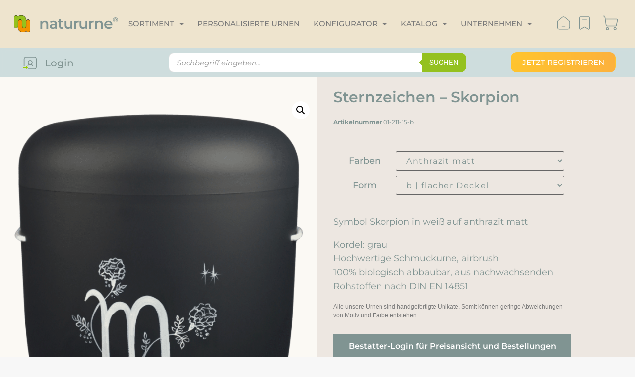

--- FILE ---
content_type: text/html; charset=UTF-8
request_url: https://www.natururne.de/produkt/sternzeichen-skorpion/
body_size: 40681
content:
<!doctype html>
<html lang="de-DE" prefix="og: https://ogp.me/ns#">
<head>
	<meta charset="UTF-8">
		<meta name="viewport" content="width=device-width, initial-scale=1">
	<link rel="profile" href="http://gmpg.org/xfn/11">
	
<!-- Suchmaschinenoptimierung von Rank Math - https://s.rankmath.com/home -->
<title>Sternzeichen - Skorpion - Natururne</title>
<meta name="description" content="Symbol Skorpion in weiß auf anthrazit matt"/>
<meta name="robots" content="follow, index, max-snippet:-1, max-video-preview:-1, max-image-preview:large"/>
<link rel="canonical" href="https://www.natururne.de/produkt/sternzeichen-skorpion/" />
<meta property="og:locale" content="de_DE" />
<meta property="og:type" content="product" />
<meta property="og:title" content="Sternzeichen - Skorpion - Natururne" />
<meta property="og:description" content="Symbol Skorpion in weiß auf anthrazit matt" />
<meta property="og:url" content="https://www.natururne.de/produkt/sternzeichen-skorpion/" />
<meta property="og:site_name" content="Urnen - natürlich schön. Individuelle, personalisierte Natururnen" />
<meta property="og:updated_time" content="2023-09-12T13:00:16+02:00" />
<meta property="og:image" content="https://www.natururne.de/wp-content/uploads/2023/09/01-211-15-b-715x1024.png" />
<meta property="og:image:secure_url" content="https://www.natururne.de/wp-content/uploads/2023/09/01-211-15-b-715x1024.png" />
<meta property="og:image:width" content="715" />
<meta property="og:image:height" content="1024" />
<meta property="og:image:alt" content="Sternzeichen &#8211; Skorpion" />
<meta property="og:image:type" content="image/png" />
<meta property="product:availability" content="instock" />
<meta name="twitter:card" content="summary_large_image" />
<meta name="twitter:title" content="Sternzeichen - Skorpion - Natururne" />
<meta name="twitter:description" content="Symbol Skorpion in weiß auf anthrazit matt" />
<meta name="twitter:image" content="https://www.natururne.de/wp-content/uploads/2023/09/01-211-15-b-715x1024.png" />
<script type="application/ld+json" class="rank-math-schema">{"@context":"https://schema.org","@graph":[{"@type":"Organization","@id":"https://www.natururne.de/#organization","name":"Natururne.de IKT Lenz GmbH","url":"https://www.natururne.de","logo":{"@type":"ImageObject","@id":"https://www.natururne.de/#logo","url":"https://www.natururne.de/wp-content/uploads/2020/10/logo-natururne-notext.png","contentUrl":"https://www.natururne.de/wp-content/uploads/2020/10/logo-natururne-notext.png","caption":"Urnen - nat\u00fcrlich sch\u00f6n. Individuelle, personalisierte Natururnen","inLanguage":"de-DE","width":"600","height":"596"}},{"@type":"WebSite","@id":"https://www.natururne.de/#website","url":"https://www.natururne.de","name":"Urnen - nat\u00fcrlich sch\u00f6n. Individuelle, personalisierte Natururnen","alternateName":"Natururne.de","publisher":{"@id":"https://www.natururne.de/#organization"},"inLanguage":"de-DE"},{"@type":"ImageObject","@id":"https://www.natururne.de/wp-content/uploads/2023/09/01-211-15-b.png","url":"https://www.natururne.de/wp-content/uploads/2023/09/01-211-15-b.png","width":"2560","height":"3666","inLanguage":"de-DE"},{"@type":"ItemPage","@id":"https://www.natururne.de/produkt/sternzeichen-skorpion/#webpage","url":"https://www.natururne.de/produkt/sternzeichen-skorpion/","name":"Sternzeichen - Skorpion - Natururne","datePublished":"2023-09-12T12:56:56+02:00","dateModified":"2023-09-12T13:00:16+02:00","isPartOf":{"@id":"https://www.natururne.de/#website"},"primaryImageOfPage":{"@id":"https://www.natururne.de/wp-content/uploads/2023/09/01-211-15-b.png"},"inLanguage":"de-DE"},{"@type":"Product","name":"Sternzeichen - Skorpion - Natururne","description":"Symbol Skorpion in wei\u00df auf anthrazit matt","sku":"01-211","category":"Diamant","mainEntityOfPage":{"@id":"https://www.natururne.de/produkt/sternzeichen-skorpion/#webpage"},"weight":{"@type":"QuantitativeValue","unitCode":"KGM","value":"0.82"},"height":{"@type":"QuantitativeValue","unitCode":"CMT","value":"27"},"width":{"@type":"QuantitativeValue","unitCode":"CMT","value":"18.8"},"depth":{"@type":"QuantitativeValue","unitCode":"CMT"},"@id":"https://www.natururne.de/produkt/sternzeichen-skorpion/#richSnippet","image":{"@id":"https://www.natururne.de/wp-content/uploads/2023/09/01-211-15-b.png"}}]}</script>
<!-- /Rank Math WordPress SEO Plugin -->

<link rel="alternate" type="application/rss+xml" title="Natururne &raquo; Feed" href="https://www.natururne.de/feed/" />
<link rel="alternate" type="application/rss+xml" title="Natururne &raquo; Kommentar-Feed" href="https://www.natururne.de/comments/feed/" />
<script type="text/javascript">
/* <![CDATA[ */
window._wpemojiSettings = {"baseUrl":"https:\/\/s.w.org\/images\/core\/emoji\/14.0.0\/72x72\/","ext":".png","svgUrl":"https:\/\/s.w.org\/images\/core\/emoji\/14.0.0\/svg\/","svgExt":".svg","source":{"concatemoji":"https:\/\/www.natururne.de\/wp-includes\/js\/wp-emoji-release.min.js?ver=6.4.1"}};
/*! This file is auto-generated */
!function(i,n){var o,s,e;function c(e){try{var t={supportTests:e,timestamp:(new Date).valueOf()};sessionStorage.setItem(o,JSON.stringify(t))}catch(e){}}function p(e,t,n){e.clearRect(0,0,e.canvas.width,e.canvas.height),e.fillText(t,0,0);var t=new Uint32Array(e.getImageData(0,0,e.canvas.width,e.canvas.height).data),r=(e.clearRect(0,0,e.canvas.width,e.canvas.height),e.fillText(n,0,0),new Uint32Array(e.getImageData(0,0,e.canvas.width,e.canvas.height).data));return t.every(function(e,t){return e===r[t]})}function u(e,t,n){switch(t){case"flag":return n(e,"\ud83c\udff3\ufe0f\u200d\u26a7\ufe0f","\ud83c\udff3\ufe0f\u200b\u26a7\ufe0f")?!1:!n(e,"\ud83c\uddfa\ud83c\uddf3","\ud83c\uddfa\u200b\ud83c\uddf3")&&!n(e,"\ud83c\udff4\udb40\udc67\udb40\udc62\udb40\udc65\udb40\udc6e\udb40\udc67\udb40\udc7f","\ud83c\udff4\u200b\udb40\udc67\u200b\udb40\udc62\u200b\udb40\udc65\u200b\udb40\udc6e\u200b\udb40\udc67\u200b\udb40\udc7f");case"emoji":return!n(e,"\ud83e\udef1\ud83c\udffb\u200d\ud83e\udef2\ud83c\udfff","\ud83e\udef1\ud83c\udffb\u200b\ud83e\udef2\ud83c\udfff")}return!1}function f(e,t,n){var r="undefined"!=typeof WorkerGlobalScope&&self instanceof WorkerGlobalScope?new OffscreenCanvas(300,150):i.createElement("canvas"),a=r.getContext("2d",{willReadFrequently:!0}),o=(a.textBaseline="top",a.font="600 32px Arial",{});return e.forEach(function(e){o[e]=t(a,e,n)}),o}function t(e){var t=i.createElement("script");t.src=e,t.defer=!0,i.head.appendChild(t)}"undefined"!=typeof Promise&&(o="wpEmojiSettingsSupports",s=["flag","emoji"],n.supports={everything:!0,everythingExceptFlag:!0},e=new Promise(function(e){i.addEventListener("DOMContentLoaded",e,{once:!0})}),new Promise(function(t){var n=function(){try{var e=JSON.parse(sessionStorage.getItem(o));if("object"==typeof e&&"number"==typeof e.timestamp&&(new Date).valueOf()<e.timestamp+604800&&"object"==typeof e.supportTests)return e.supportTests}catch(e){}return null}();if(!n){if("undefined"!=typeof Worker&&"undefined"!=typeof OffscreenCanvas&&"undefined"!=typeof URL&&URL.createObjectURL&&"undefined"!=typeof Blob)try{var e="postMessage("+f.toString()+"("+[JSON.stringify(s),u.toString(),p.toString()].join(",")+"));",r=new Blob([e],{type:"text/javascript"}),a=new Worker(URL.createObjectURL(r),{name:"wpTestEmojiSupports"});return void(a.onmessage=function(e){c(n=e.data),a.terminate(),t(n)})}catch(e){}c(n=f(s,u,p))}t(n)}).then(function(e){for(var t in e)n.supports[t]=e[t],n.supports.everything=n.supports.everything&&n.supports[t],"flag"!==t&&(n.supports.everythingExceptFlag=n.supports.everythingExceptFlag&&n.supports[t]);n.supports.everythingExceptFlag=n.supports.everythingExceptFlag&&!n.supports.flag,n.DOMReady=!1,n.readyCallback=function(){n.DOMReady=!0}}).then(function(){return e}).then(function(){var e;n.supports.everything||(n.readyCallback(),(e=n.source||{}).concatemoji?t(e.concatemoji):e.wpemoji&&e.twemoji&&(t(e.twemoji),t(e.wpemoji)))}))}((window,document),window._wpemojiSettings);
/* ]]> */
</script>
<link rel='stylesheet' id='afreg-front-css-css' href='https://www.natururne.de/wp-content/plugins/user-registration-plugin-for-woocommerce/front/css/afreg_front.css?ver=1.0' type='text/css' media='all' />
<link rel='stylesheet' id='color-spectrum-css-css' href='https://www.natururne.de/wp-content/plugins/user-registration-plugin-for-woocommerce/front/css/afreg_color_spectrum.css?ver=1.0' type='text/css' media='all' />
<style id='wp-emoji-styles-inline-css' type='text/css'>

	img.wp-smiley, img.emoji {
		display: inline !important;
		border: none !important;
		box-shadow: none !important;
		height: 1em !important;
		width: 1em !important;
		margin: 0 0.07em !important;
		vertical-align: -0.1em !important;
		background: none !important;
		padding: 0 !important;
	}
</style>
<link rel='stylesheet' id='wp-block-library-css' href='https://www.natururne.de/wp-includes/css/dist/block-library/style.min.css?ver=6.4.1' type='text/css' media='all' />
<link rel='stylesheet' id='wc-blocks-vendors-style-css' href='https://www.natururne.de/wp-content/plugins/woocommerce/packages/woocommerce-blocks/build/wc-blocks-vendors-style.css?ver=6.9.0' type='text/css' media='all' />
<link rel='stylesheet' id='wc-blocks-style-css' href='https://www.natururne.de/wp-content/plugins/woocommerce/packages/woocommerce-blocks/build/wc-blocks-style.css?ver=6.9.0' type='text/css' media='all' />
<style id='classic-theme-styles-inline-css' type='text/css'>
/*! This file is auto-generated */
.wp-block-button__link{color:#fff;background-color:#32373c;border-radius:9999px;box-shadow:none;text-decoration:none;padding:calc(.667em + 2px) calc(1.333em + 2px);font-size:1.125em}.wp-block-file__button{background:#32373c;color:#fff;text-decoration:none}
</style>
<style id='global-styles-inline-css' type='text/css'>
body{--wp--preset--color--black: #000000;--wp--preset--color--cyan-bluish-gray: #abb8c3;--wp--preset--color--white: #ffffff;--wp--preset--color--pale-pink: #f78da7;--wp--preset--color--vivid-red: #cf2e2e;--wp--preset--color--luminous-vivid-orange: #ff6900;--wp--preset--color--luminous-vivid-amber: #fcb900;--wp--preset--color--light-green-cyan: #7bdcb5;--wp--preset--color--vivid-green-cyan: #00d084;--wp--preset--color--pale-cyan-blue: #8ed1fc;--wp--preset--color--vivid-cyan-blue: #0693e3;--wp--preset--color--vivid-purple: #9b51e0;--wp--preset--gradient--vivid-cyan-blue-to-vivid-purple: linear-gradient(135deg,rgba(6,147,227,1) 0%,rgb(155,81,224) 100%);--wp--preset--gradient--light-green-cyan-to-vivid-green-cyan: linear-gradient(135deg,rgb(122,220,180) 0%,rgb(0,208,130) 100%);--wp--preset--gradient--luminous-vivid-amber-to-luminous-vivid-orange: linear-gradient(135deg,rgba(252,185,0,1) 0%,rgba(255,105,0,1) 100%);--wp--preset--gradient--luminous-vivid-orange-to-vivid-red: linear-gradient(135deg,rgba(255,105,0,1) 0%,rgb(207,46,46) 100%);--wp--preset--gradient--very-light-gray-to-cyan-bluish-gray: linear-gradient(135deg,rgb(238,238,238) 0%,rgb(169,184,195) 100%);--wp--preset--gradient--cool-to-warm-spectrum: linear-gradient(135deg,rgb(74,234,220) 0%,rgb(151,120,209) 20%,rgb(207,42,186) 40%,rgb(238,44,130) 60%,rgb(251,105,98) 80%,rgb(254,248,76) 100%);--wp--preset--gradient--blush-light-purple: linear-gradient(135deg,rgb(255,206,236) 0%,rgb(152,150,240) 100%);--wp--preset--gradient--blush-bordeaux: linear-gradient(135deg,rgb(254,205,165) 0%,rgb(254,45,45) 50%,rgb(107,0,62) 100%);--wp--preset--gradient--luminous-dusk: linear-gradient(135deg,rgb(255,203,112) 0%,rgb(199,81,192) 50%,rgb(65,88,208) 100%);--wp--preset--gradient--pale-ocean: linear-gradient(135deg,rgb(255,245,203) 0%,rgb(182,227,212) 50%,rgb(51,167,181) 100%);--wp--preset--gradient--electric-grass: linear-gradient(135deg,rgb(202,248,128) 0%,rgb(113,206,126) 100%);--wp--preset--gradient--midnight: linear-gradient(135deg,rgb(2,3,129) 0%,rgb(40,116,252) 100%);--wp--preset--font-size--small: 13px;--wp--preset--font-size--medium: 20px;--wp--preset--font-size--large: 36px;--wp--preset--font-size--x-large: 42px;--wp--preset--spacing--20: 0.44rem;--wp--preset--spacing--30: 0.67rem;--wp--preset--spacing--40: 1rem;--wp--preset--spacing--50: 1.5rem;--wp--preset--spacing--60: 2.25rem;--wp--preset--spacing--70: 3.38rem;--wp--preset--spacing--80: 5.06rem;--wp--preset--shadow--natural: 6px 6px 9px rgba(0, 0, 0, 0.2);--wp--preset--shadow--deep: 12px 12px 50px rgba(0, 0, 0, 0.4);--wp--preset--shadow--sharp: 6px 6px 0px rgba(0, 0, 0, 0.2);--wp--preset--shadow--outlined: 6px 6px 0px -3px rgba(255, 255, 255, 1), 6px 6px rgba(0, 0, 0, 1);--wp--preset--shadow--crisp: 6px 6px 0px rgba(0, 0, 0, 1);}:where(.is-layout-flex){gap: 0.5em;}:where(.is-layout-grid){gap: 0.5em;}body .is-layout-flow > .alignleft{float: left;margin-inline-start: 0;margin-inline-end: 2em;}body .is-layout-flow > .alignright{float: right;margin-inline-start: 2em;margin-inline-end: 0;}body .is-layout-flow > .aligncenter{margin-left: auto !important;margin-right: auto !important;}body .is-layout-constrained > .alignleft{float: left;margin-inline-start: 0;margin-inline-end: 2em;}body .is-layout-constrained > .alignright{float: right;margin-inline-start: 2em;margin-inline-end: 0;}body .is-layout-constrained > .aligncenter{margin-left: auto !important;margin-right: auto !important;}body .is-layout-constrained > :where(:not(.alignleft):not(.alignright):not(.alignfull)){max-width: var(--wp--style--global--content-size);margin-left: auto !important;margin-right: auto !important;}body .is-layout-constrained > .alignwide{max-width: var(--wp--style--global--wide-size);}body .is-layout-flex{display: flex;}body .is-layout-flex{flex-wrap: wrap;align-items: center;}body .is-layout-flex > *{margin: 0;}body .is-layout-grid{display: grid;}body .is-layout-grid > *{margin: 0;}:where(.wp-block-columns.is-layout-flex){gap: 2em;}:where(.wp-block-columns.is-layout-grid){gap: 2em;}:where(.wp-block-post-template.is-layout-flex){gap: 1.25em;}:where(.wp-block-post-template.is-layout-grid){gap: 1.25em;}.has-black-color{color: var(--wp--preset--color--black) !important;}.has-cyan-bluish-gray-color{color: var(--wp--preset--color--cyan-bluish-gray) !important;}.has-white-color{color: var(--wp--preset--color--white) !important;}.has-pale-pink-color{color: var(--wp--preset--color--pale-pink) !important;}.has-vivid-red-color{color: var(--wp--preset--color--vivid-red) !important;}.has-luminous-vivid-orange-color{color: var(--wp--preset--color--luminous-vivid-orange) !important;}.has-luminous-vivid-amber-color{color: var(--wp--preset--color--luminous-vivid-amber) !important;}.has-light-green-cyan-color{color: var(--wp--preset--color--light-green-cyan) !important;}.has-vivid-green-cyan-color{color: var(--wp--preset--color--vivid-green-cyan) !important;}.has-pale-cyan-blue-color{color: var(--wp--preset--color--pale-cyan-blue) !important;}.has-vivid-cyan-blue-color{color: var(--wp--preset--color--vivid-cyan-blue) !important;}.has-vivid-purple-color{color: var(--wp--preset--color--vivid-purple) !important;}.has-black-background-color{background-color: var(--wp--preset--color--black) !important;}.has-cyan-bluish-gray-background-color{background-color: var(--wp--preset--color--cyan-bluish-gray) !important;}.has-white-background-color{background-color: var(--wp--preset--color--white) !important;}.has-pale-pink-background-color{background-color: var(--wp--preset--color--pale-pink) !important;}.has-vivid-red-background-color{background-color: var(--wp--preset--color--vivid-red) !important;}.has-luminous-vivid-orange-background-color{background-color: var(--wp--preset--color--luminous-vivid-orange) !important;}.has-luminous-vivid-amber-background-color{background-color: var(--wp--preset--color--luminous-vivid-amber) !important;}.has-light-green-cyan-background-color{background-color: var(--wp--preset--color--light-green-cyan) !important;}.has-vivid-green-cyan-background-color{background-color: var(--wp--preset--color--vivid-green-cyan) !important;}.has-pale-cyan-blue-background-color{background-color: var(--wp--preset--color--pale-cyan-blue) !important;}.has-vivid-cyan-blue-background-color{background-color: var(--wp--preset--color--vivid-cyan-blue) !important;}.has-vivid-purple-background-color{background-color: var(--wp--preset--color--vivid-purple) !important;}.has-black-border-color{border-color: var(--wp--preset--color--black) !important;}.has-cyan-bluish-gray-border-color{border-color: var(--wp--preset--color--cyan-bluish-gray) !important;}.has-white-border-color{border-color: var(--wp--preset--color--white) !important;}.has-pale-pink-border-color{border-color: var(--wp--preset--color--pale-pink) !important;}.has-vivid-red-border-color{border-color: var(--wp--preset--color--vivid-red) !important;}.has-luminous-vivid-orange-border-color{border-color: var(--wp--preset--color--luminous-vivid-orange) !important;}.has-luminous-vivid-amber-border-color{border-color: var(--wp--preset--color--luminous-vivid-amber) !important;}.has-light-green-cyan-border-color{border-color: var(--wp--preset--color--light-green-cyan) !important;}.has-vivid-green-cyan-border-color{border-color: var(--wp--preset--color--vivid-green-cyan) !important;}.has-pale-cyan-blue-border-color{border-color: var(--wp--preset--color--pale-cyan-blue) !important;}.has-vivid-cyan-blue-border-color{border-color: var(--wp--preset--color--vivid-cyan-blue) !important;}.has-vivid-purple-border-color{border-color: var(--wp--preset--color--vivid-purple) !important;}.has-vivid-cyan-blue-to-vivid-purple-gradient-background{background: var(--wp--preset--gradient--vivid-cyan-blue-to-vivid-purple) !important;}.has-light-green-cyan-to-vivid-green-cyan-gradient-background{background: var(--wp--preset--gradient--light-green-cyan-to-vivid-green-cyan) !important;}.has-luminous-vivid-amber-to-luminous-vivid-orange-gradient-background{background: var(--wp--preset--gradient--luminous-vivid-amber-to-luminous-vivid-orange) !important;}.has-luminous-vivid-orange-to-vivid-red-gradient-background{background: var(--wp--preset--gradient--luminous-vivid-orange-to-vivid-red) !important;}.has-very-light-gray-to-cyan-bluish-gray-gradient-background{background: var(--wp--preset--gradient--very-light-gray-to-cyan-bluish-gray) !important;}.has-cool-to-warm-spectrum-gradient-background{background: var(--wp--preset--gradient--cool-to-warm-spectrum) !important;}.has-blush-light-purple-gradient-background{background: var(--wp--preset--gradient--blush-light-purple) !important;}.has-blush-bordeaux-gradient-background{background: var(--wp--preset--gradient--blush-bordeaux) !important;}.has-luminous-dusk-gradient-background{background: var(--wp--preset--gradient--luminous-dusk) !important;}.has-pale-ocean-gradient-background{background: var(--wp--preset--gradient--pale-ocean) !important;}.has-electric-grass-gradient-background{background: var(--wp--preset--gradient--electric-grass) !important;}.has-midnight-gradient-background{background: var(--wp--preset--gradient--midnight) !important;}.has-small-font-size{font-size: var(--wp--preset--font-size--small) !important;}.has-medium-font-size{font-size: var(--wp--preset--font-size--medium) !important;}.has-large-font-size{font-size: var(--wp--preset--font-size--large) !important;}.has-x-large-font-size{font-size: var(--wp--preset--font-size--x-large) !important;}
.wp-block-navigation a:where(:not(.wp-element-button)){color: inherit;}
:where(.wp-block-post-template.is-layout-flex){gap: 1.25em;}:where(.wp-block-post-template.is-layout-grid){gap: 1.25em;}
:where(.wp-block-columns.is-layout-flex){gap: 2em;}:where(.wp-block-columns.is-layout-grid){gap: 2em;}
.wp-block-pullquote{font-size: 1.5em;line-height: 1.6;}
</style>
<link rel='stylesheet' id='natururne-css' href='https://www.natururne.de/wp-content/plugins/natururne/css/natururne.css?ver=1755506506' type='text/css' media='all' />
<link rel='stylesheet' id='photoswipe-css' href='https://www.natururne.de/wp-content/plugins/woocommerce/assets/css/photoswipe/photoswipe.min.css?ver=6.3.1' type='text/css' media='all' />
<link rel='stylesheet' id='photoswipe-default-skin-css' href='https://www.natururne.de/wp-content/plugins/woocommerce/assets/css/photoswipe/default-skin/default-skin.min.css?ver=6.3.1' type='text/css' media='all' />
<link rel='stylesheet' id='woocommerce-layout-css' href='https://www.natururne.de/wp-content/plugins/woocommerce/assets/css/woocommerce-layout.css?ver=6.3.1' type='text/css' media='all' />
<link rel='stylesheet' id='woocommerce-smallscreen-css' href='https://www.natururne.de/wp-content/plugins/woocommerce/assets/css/woocommerce-smallscreen.css?ver=6.3.1' type='text/css' media='only screen and (max-width: 768px)' />
<link rel='stylesheet' id='woocommerce-general-css' href='https://www.natururne.de/wp-content/plugins/woocommerce/assets/css/woocommerce.css?ver=6.3.1' type='text/css' media='all' />
<style id='woocommerce-inline-inline-css' type='text/css'>
.woocommerce form .form-row .required { visibility: visible; }
</style>
<link rel='stylesheet' id='wc-composite-css-css' href='https://www.natururne.de/wp-content/plugins/woocommerce-composite-products/assets/css/frontend/woocommerce.css?ver=8.3.6' type='text/css' media='all' />
<link rel='preload' as='font' type='font/woff2' crossorigin='anonymous' id='tinvwl-webfont-font-css' href='https://www.natururne.de/wp-content/plugins/ti-woocommerce-wishlist/assets/fonts/tinvwl-webfont.woff2?ver=xu2uyi'  media='all' />
<link rel='stylesheet' id='tinvwl-webfont-css' href='https://www.natururne.de/wp-content/plugins/ti-woocommerce-wishlist/assets/css/webfont.min.css?ver=1.44.1' type='text/css' media='all' />
<link rel='stylesheet' id='tinvwl-css' href='https://www.natururne.de/wp-content/plugins/ti-woocommerce-wishlist/assets/css/public.min.css?ver=1.44.1' type='text/css' media='all' />
<link rel='stylesheet' id='hello-elementor-css' href='https://www.natururne.de/wp-content/themes/hello-elementor/style.min.css?ver=2.4.0' type='text/css' media='all' />
<link rel='stylesheet' id='hello-elementor-theme-style-css' href='https://www.natururne.de/wp-content/themes/hello-elementor/theme.min.css?ver=2.4.0' type='text/css' media='all' />
<link rel='stylesheet' id='slick-css-css' href='https://www.natururne.de/wp-content/themes/hello-elementor/slick-css/slick.css?ver=6.4.1' type='text/css' media='all' />
<link rel='stylesheet' id='slick-theme-css-css' href='https://www.natururne.de/wp-content/themes/hello-elementor/slick-css/slick-theme.css?ver=6.4.1' type='text/css' media='all' />
<link rel='stylesheet' id='dflip-style-css' href='https://www.natururne.de/wp-content/plugins/3d-flipbook-dflip-lite/assets/css/dflip.min.css?ver=2.2.32' type='text/css' media='all' />
<link rel='stylesheet' id='elementor-icons-css' href='https://www.natururne.de/wp-content/plugins/elementor/assets/lib/eicons/css/elementor-icons.min.css?ver=5.30.0' type='text/css' media='all' />
<link rel='stylesheet' id='elementor-frontend-css' href='https://www.natururne.de/wp-content/uploads/elementor/css/custom-frontend-lite.min.css?ver=1752746384' type='text/css' media='all' />
<link rel='stylesheet' id='swiper-css' href='https://www.natururne.de/wp-content/plugins/elementor/assets/lib/swiper/v8/css/swiper.min.css?ver=8.4.5' type='text/css' media='all' />
<link rel='stylesheet' id='elementor-post-5-css' href='https://www.natururne.de/wp-content/uploads/elementor/css/post-5.css?ver=1752746385' type='text/css' media='all' />
<link rel='stylesheet' id='elementor-pro-css' href='https://www.natururne.de/wp-content/uploads/elementor/css/custom-pro-frontend-lite.min.css?ver=1752746385' type='text/css' media='all' />
<link rel='stylesheet' id='natururne_elementor-plugin-style-css' href='https://www.natururne.de/wp-content/plugins/natururne-elementor/css/natururne-elementor.css?ver=1738233944' type='text/css' media='all' />
<link rel='stylesheet' id='font-awesome-5-all-css' href='https://www.natururne.de/wp-content/plugins/elementor/assets/lib/font-awesome/css/all.min.css?ver=3.22.3' type='text/css' media='all' />
<link rel='stylesheet' id='font-awesome-4-shim-css' href='https://www.natururne.de/wp-content/plugins/elementor/assets/lib/font-awesome/css/v4-shims.min.css?ver=3.22.3' type='text/css' media='all' />
<link rel='stylesheet' id='elementor-global-css' href='https://www.natururne.de/wp-content/uploads/elementor/css/global.css?ver=1752746385' type='text/css' media='all' />
<link rel='stylesheet' id='elementor-post-77979-css' href='https://www.natururne.de/wp-content/uploads/elementor/css/post-77979.css?ver=1752746386' type='text/css' media='all' />
<link rel='stylesheet' id='elementor-post-67979-css' href='https://www.natururne.de/wp-content/uploads/elementor/css/post-67979.css?ver=1752746386' type='text/css' media='all' />
<link rel='stylesheet' id='elementor-post-70984-css' href='https://www.natururne.de/wp-content/uploads/elementor/css/post-70984.css?ver=1752746396' type='text/css' media='all' />
<link rel='stylesheet' id='elementor-post-82562-css' href='https://www.natururne.de/wp-content/uploads/elementor/css/post-82562.css?ver=1752746386' type='text/css' media='all' />
<link rel='stylesheet' id='elementor-post-77982-css' href='https://www.natururne.de/wp-content/uploads/elementor/css/post-77982.css?ver=1752746386' type='text/css' media='all' />
<link rel='stylesheet' id='elementor-post-75367-css' href='https://www.natururne.de/wp-content/uploads/elementor/css/post-75367.css?ver=1752746386' type='text/css' media='all' />
<link rel='stylesheet' id='borlabs-cookie-css' href='https://www.natururne.de/wp-content/cache/borlabs-cookie/borlabs-cookie_1_de.css?ver=2.2.26-8' type='text/css' media='all' />
<link rel='stylesheet' id='woocommerce-de_frontend_styles-css' href='https://www.natururne.de/wp-content/plugins/woocommerce-german-market/css/frontend.min.css?ver=3.13.2' type='text/css' media='all' />
<link rel='stylesheet' id='elementor-icons-shared-0-css' href='https://www.natururne.de/wp-content/plugins/elementor/assets/lib/font-awesome/css/fontawesome.min.css?ver=5.15.3' type='text/css' media='all' />
<link rel='stylesheet' id='elementor-icons-fa-solid-css' href='https://www.natururne.de/wp-content/plugins/elementor/assets/lib/font-awesome/css/solid.min.css?ver=5.15.3' type='text/css' media='all' />
<link rel='stylesheet' id='elementor-icons-fa-brands-css' href='https://www.natururne.de/wp-content/plugins/elementor/assets/lib/font-awesome/css/brands.min.css?ver=5.15.3' type='text/css' media='all' />
<script type="text/javascript" src="https://www.natururne.de/wp-includes/js/jquery/jquery.min.js?ver=3.7.1" id="jquery-core-js"></script>
<script type="text/javascript" src="https://www.natururne.de/wp-includes/js/jquery/jquery-migrate.min.js?ver=3.4.1" id="jquery-migrate-js"></script>
<script type="text/javascript" src="https://www.natururne.de/wp-content/plugins/user-registration-plugin-for-woocommerce/front/js/afreg_front.js?ver=1.0" id="afreg-front-js-js"></script>
<script type="text/javascript" src="https://www.natururne.de/wp-content/plugins/user-registration-plugin-for-woocommerce/front/js/afreg_color_spectrum.js?ver=1.0" id="color-spectrum-js-js"></script>
<script type="text/javascript" src="https://www.natururne.de/wp-content/plugins/natururne-elementor/js/jquery.lazy.min.js?ver=1.0" id="lazyload-js-js"></script>
<script type="text/javascript" src="https://www.natururne.de/wp-content/plugins/natururne-elementor/js/natururne-elementor.js?ver=1731423858" id="natururne-elementor-js-js"></script>
<script type="text/javascript" src="https://www.natururne.de/wp-content/themes/hello-elementor/slick-js/slick.min.js?ver=6.4.1" id="slick-min-js-js"></script>
<script type="text/javascript" src="https://www.natururne.de/wp-content/themes/hello-elementor/slick-js/custom-js.js?ver=1.0.1" id="custom-js-js"></script>
<script type="text/javascript" src="https://www.natururne.de/wp-content/plugins/elementor/assets/lib/font-awesome/js/v4-shims.min.js?ver=3.22.3" id="font-awesome-4-shim-js"></script>
<script type="text/javascript" id="borlabs-cookie-prioritize-js-extra">
/* <![CDATA[ */
var borlabsCookiePrioritized = {"domain":"www.natururne.de","path":"\/","version":"2","bots":"1","optInJS":{"statistics":{"google-analytics":"[base64]","google-tag-manager":"[base64]"}}};
/* ]]> */
</script>
<script type="text/javascript" src="https://www.natururne.de/wp-content/plugins/borlabs-cookie/javascript/borlabs-cookie-prioritize.min.js?ver=2.2.26" id="borlabs-cookie-prioritize-js"></script>
<script type="text/javascript" id="woocommerce_de_frontend-js-extra">
/* <![CDATA[ */
var sepa_ajax_object = {"ajax_url":"https:\/\/www.natururne.de\/wp-admin\/admin-ajax.php","nonce":"b634d751de"};
var woocommerce_remove_updated_totals = {"val":"0"};
var woocommerce_payment_update = {"val":"1"};
var german_market_price_variable_products = {"val":"gm_default"};
var german_market_price_variable_theme_extra_element = {"val":".elementor-jet-single-price.jet-woo-builder .price:first-child"};
var ship_different_address = {"message":"<p class=\"woocommerce-notice woocommerce-notice--info woocommerce-info\" id=\"german-market-puchase-on-account-message\">\"Lieferung an eine andere Adresse senden\" ist f\u00fcr die gew\u00e4hlte Zahlungsart \"Kauf auf Rechnung\" nicht verf\u00fcgbar und wurde deaktiviert!<\/p>","before_element":".woocommerce-checkout-payment"};
/* ]]> */
</script>
<script type="text/javascript" src="https://www.natururne.de/wp-content/plugins/woocommerce-german-market/js/WooCommerce-German-Market-Frontend.min.js?ver=3.13.2" id="woocommerce_de_frontend-js"></script>
<link rel="https://api.w.org/" href="https://www.natururne.de/wp-json/" /><link rel="alternate" type="application/json" href="https://www.natururne.de/wp-json/wp/v2/product/81807" /><link rel="EditURI" type="application/rsd+xml" title="RSD" href="https://www.natururne.de/xmlrpc.php?rsd" />
<meta name="generator" content="WordPress 6.4.1" />
<link rel='shortlink' href='https://www.natururne.de/?p=81807' />
<link rel="alternate" type="application/json+oembed" href="https://www.natururne.de/wp-json/oembed/1.0/embed?url=https%3A%2F%2Fwww.natururne.de%2Fprodukt%2Fsternzeichen-skorpion%2F" />
<link rel="alternate" type="text/xml+oembed" href="https://www.natururne.de/wp-json/oembed/1.0/embed?url=https%3A%2F%2Fwww.natururne.de%2Fprodukt%2Fsternzeichen-skorpion%2F&#038;format=xml" />
<meta name="framework" content="weLaunch 4.1.24" />	<noscript><style>.woocommerce-product-gallery{ opacity: 1 !important; }</style></noscript>
	<meta name="generator" content="Elementor 3.22.3; features: e_optimized_assets_loading, e_optimized_css_loading, additional_custom_breakpoints, e_optimized_control_loading, e_lazyload, e_element_cache; settings: css_print_method-external, google_font-enabled, font_display-auto">
<meta name="google-site-verification" content="htdq18A4GKSoA2ldgKIvIGdF2idKPPxPRgaK2bizzYQ" />
			<style>
				.e-con.e-parent:nth-of-type(n+4):not(.e-lazyloaded):not(.e-no-lazyload),
				.e-con.e-parent:nth-of-type(n+4):not(.e-lazyloaded):not(.e-no-lazyload) * {
					background-image: none !important;
				}
				@media screen and (max-height: 1024px) {
					.e-con.e-parent:nth-of-type(n+3):not(.e-lazyloaded):not(.e-no-lazyload),
					.e-con.e-parent:nth-of-type(n+3):not(.e-lazyloaded):not(.e-no-lazyload) * {
						background-image: none !important;
					}
				}
				@media screen and (max-height: 640px) {
					.e-con.e-parent:nth-of-type(n+2):not(.e-lazyloaded):not(.e-no-lazyload),
					.e-con.e-parent:nth-of-type(n+2):not(.e-lazyloaded):not(.e-no-lazyload) * {
						background-image: none !important;
					}
				}
			</style>
			<link rel="icon" href="https://www.natururne.de/wp-content/uploads/2020/10/cropped-Element-6-32x32.png" sizes="32x32" />
<link rel="icon" href="https://www.natururne.de/wp-content/uploads/2020/10/cropped-Element-6-192x192.png" sizes="192x192" />
<link rel="apple-touch-icon" href="https://www.natururne.de/wp-content/uploads/2020/10/cropped-Element-6-180x180.png" />
<meta name="msapplication-TileImage" content="https://www.natururne.de/wp-content/uploads/2020/10/cropped-Element-6-270x270.png" />
		<style type="text/css" id="wp-custom-css">
			.single-product .woocommerce-message {
border-top-color: #a0c835;
background: #8fae1b;
	font-family:Montserrat;
	color:white;
	padding-top:90px;
}

.woocommerce-cart .woocommerce-message {
border-top-color: #a0c835;
background: #F39300;
	font-family:Montserrat;
	color:white;
}

.woocommerce-message::before {
content: "\e015";
color: white;

}

.woocommerce-message a{

color: white!important;

}

.elementor-widget-woocommerce-my-account .e-my-account-tab .woocommerce-MyAccount-content {
float: right;
width: 100%!important;
padding: 0;
	padding-left: 5px!important;

}

.woocommerce #respond input#submit, .woocommerce a.button, .woocommerce button.button, .woocommerce input.button {
font-family:Montserrat;
font-weight: 500;
border: 1px solid white;

background-color: #8fae1b;
margin-top: -5px;

}

.woocommerce #respond input#submit:hover, .woocommerce a.button:hover, .woocommerce button.button:hover, .woocommerce input.button:hover {
background-color: #abb8c3;
text-decoration: none;
background-image: none;
color: white;
border: 1px solid #abb8c3;
}


.elementor-widget-image-box .elementor-image-box-img::after{
	content: "";
	width: 100px;
	height: 30px;
	background-image: url("https://www.natururne.de/wp-content/uploads/2021/12/friedwald.webp");
	background-size: contain;
	background-repeat: no-repeat;
	position: absolute;
  right: 0;
	top: -10px;
	background-color: #fff;
	border-left: 7px solid #fff;
	border-radius: 0 16px
}

@media(max-width: 440px){
		.elementor-widget-image-box .elementor-image-box-img::after{
	  width: 88px;
   	height: 27px;
		border-left: 7px solid #fff;
	}
}

.elementor-widget-image-box.no-logo .elementor-image-box-img::after,
.page-id-34 .elementor-widget-image-box .elementor-image-box-img::after,.page-id-67521 .elementor-widget-image-box .elementor-image-box-img::after,.page-id-67521 .elementor-widget-image-box .elementor-image-box-img::after,.page-id-411 .elementor-widget-image-box .elementor-image-box-img::after,.page-id-69686 .elementor-widget-image-box .elementor-image-box-img::after,.page-id-69342 .elementor-widget-image-box .elementor-image-box-img::after,.page-id-67507 .elementor-widget-image-box .elementor-image-box-img::after,.page-id-67507 .elementor-widget-image-box .elementor-image-box-img::after,.page-id-525 .elementor-widget-image-box .elementor-image-box-img::after{
	display: none;
}


.woocommerce-message{
	margin: 24px 0 0 0;
}

.product-template-default .woocommerce-message{
	margin: 24px 0 -24px 0;
}

.pswp__bg{
	background-color: #fff;
}

.pswp__caption{
	display: none;
}

.variations .value .reset_variations{
	display: none !important;
}

.variations .label,.variations label{
	font-size: 18px !important;
}

.shop_attributes .woocommerce-product-attributes-item__label{
	border-left: 0;	
} 

.shop_attributes .woocommerce-product-attributes-item__value{
	border-right: 0;
	font-size: 16px;
    line-height: 36px !important;
    padding-left: 20px !important;
}

.shop_attributes .woocommerce-product-attributes-item__value p{
	padding: 0 !important;
}

.woocommerce-variation .woocommerce-variation-price{
	margin-bottom: 15px;
}

.shop_attributes .woocommerce-product-attributes-item--attribute_pa_farben,.shop_attributes .woocommerce-product-attributes-item--attribute_pa_form{
	display: none
}

.icons-wrap .view-details{
	display: none !important;
}

.product-category.product img{
	transition: all 0.2s ease-in-out;
	transform: scale(1);
}

.product-category.product:hover img{
	transform: scale(1.1);
}

.product-category.product h2{
	transition: all 0.2s ease-in-out;
	top: 0;
	position: relative;
}

.product-category.product:hover h2{
	top: -6px;
}

.eael-advanced-search-widget .eael-advanced-search-result .eael-advanced-search-content .eael-advanced-search-content-item .item-thumb{
	height: 90px
}

.eael-advanced-search-widget .eael-advanced-search-result .eael-advanced-search-content .eael-advanced-search-content-item .item-thumb img{
	object-fit: contain;
}

.eael-advanced-search-widget .eael-advanced-search-result .eael-advanced-search-content .eael-advanced-search-content-item:not(:last-child){
	margin-bottom: 10px;
}

#component_options_1639246805 .thumbnail_description .title{
	min-height: 38px;
}

.woocommerce nav.woocommerce-pagination ul li a, .woocommerce nav.woocommerce-pagination ul li span{
	padding: 4px 8px;
	font-size: 1.3em;
}

.elementor-widget-wc-add-to-cart .quantity .qty, .woocommerce div.product.elementor .quantity .qty{
	min-height: 46px;
}

.cart_totals .order-total{
	display: none !important;
}

.woocommerce-checkout-review-order .order-total{
	display: none !important;
}

.woocommerce-variation-description{
	    color: #809492;
    font-family: "Montserrat", Sans-serif;
    font-size: 18px;
    font-weight: 400;
    line-height: 1.6em;
}
.logout_hide {
	display:none;
}
.elementor-page-70270 .enu_warning{
	background-color: #94C11F;
}
.elementor-element-53c820d #last_name {
	margin-top: 0px;
	font-size:14px;
}

.composited_product_details_wrapper .details>p{
	display: none;
}

.eael-onsale.outofstock {
	display:none;
}
.add-to-wishlist-btn img {
	vertical-align: bottom !important;
    max-width: 24px !important;
    max-height: 24px !important;
}

.tinv-wishlist .tinvwl_add_to_wishlist_button.tinvwl-icon-custom img, a.wishlist_products_counter.top_wishlist-custom img, span.wishlist_products_counter.top_wishlist-custom img {
		padding: 0 !important;
    min-width: 24px;
    min-height: 24px;
    vertical-align: bottom;
}
body .elementor-repeater-item-f59caa8.elementor-social-icon-user, body .elementor-repeater-item-0a0adce {
	display:none;
}
body.logged-in .elementor-repeater-item-f59caa8, body.logged-in .elementor-repeater-item-0a0adce {
	display:inline-flex;
}
.icon_big_heart_check,.ftinvwl.ftinvwl-heart-o {
	display:none !important;
}
.inactive {
	opacity: 0.5;
	pointer-events: none;
}

.clear_component_options{
	color: #d63638 !important;
	padding-left: 20px;
	position: relative;
}

.clear_component_options:before{
	display: none !important;;
}

.clear_component_options:after{
	    display: inline-block;
    font-style: normal;
    font-variant: normal;
    font-weight: normal;
    line-height: 1;
    margin-right: 0.75em;
    font-family: 'FontAwesomeCP' !important;
    content: '\e816';
    font-size: 1.2em;
    vertical-align: -0.05em;
	position: absolute;
	left: 0;
	top: 0;
}

.tinvwl-table-manage-list tr:not(.wishlist_item){
	display:none;
}


.jet-woo-products .jet-woo-products__inner-box{
	justify-content: space-between;	
}

#component_1639063129 .image.thumbnail_image img{
	max-width: 60%;
}

.related.products .add_to_cart_button{
	display: none;
}

.price .bm-hidden-product{
	display: none;
}

.tinv-wishlist .social-buttons {
    text-align: left;
	
}

.tinv-wishlist .product-name{
	font-size: 18px;
}

.tinv-wishlist .social-buttons li a.social{
	width: auto;
	font-size: 18px;
	font-family: "Montserrat", Sans-serif !important;
	background: #809492;
	border-radius: 0;
	color: #fff;
	padding: 4px 12px;
	display: flex;
  align-items: center;
	border: 1px solid #809492;
}

.tinv-wishlist .social-buttons li a.social:hover{
		color: #809492;
	background-color: #fff;
}

.tinv-wishlist .social-buttons li a.social i {
    margin-right: 8px
}

.elementor-add-to-cart .out-of-stock{
	display: none;
}

.component_option_thumbnail_container .thumbnail_description .title{
	min-height: 40px;
	margin-bottom: 0;
}

@media (max-width: 515px){
	.small_width ul.component_option_thumbnails_container li.component_option_thumbnail_container {
    width: 50% !important;
    margin: 0  !important;
    clear: none  !important;
}
	
	#component_1639063129 .image.thumbnail_image img{
	max-width: 100%;
}
	
	.component_options_inner .component_option_thumbnail_select{
		padding: 6px 10px !important;
	}
	
	.component_option_thumbnail_container .thumbnail_description{
		padding: 4px !important;
	}
}


@media (max-width: 1200px) {
		.elementor-element-0431ca8 {
		order: 1;
	}
}
#elementor-popup-modal-75367 {
	z-index: 1;
}

.wgm-info.woocommerce-de_price_taxrate,.wgm-info.woocommerce_de_versandkosten,.related.products .product_type_variable{
	display: none;
}

.related.products .woocommerce ul.products li.product a,.tinvwl_add_to_wishlist-text{
	width: 100% !important;
}
.related.products .tinvwl_add_to_wishlist_button{
	width: 100%;	
}
.woocommerce-variation-add-to-cart {
	display:none !important;
}
body.logged-in .woocommerce-variation-add-to-cart {
	display:flex !important;
}

.postid-71764 .composite_wrap{
	display: none !important;
}

.logged-in .postid-71764 .composite_wrap {
	display:flex !important;
}

.composite_wrap .composite_button{
	display: flex;
}

.postid-80319 .cart,.postid-79497 .cart,.postid-80309 .cart,.postid-80314 .cart,.postid-80214 .cart,.postid-80299 .cart,.postid-80304 .cart,.postid-80355 .cart,.postid-80348 .cart,.postid-80334 .cart,.postid-80343 .cart{
	display: none !important;
}

.postid-80319 .woocommerce-simple-price,.postid-79497 .woocommerce-simple-price,.postid-80309 .woocommerce-simple-price,.postid-80314 .woocommerce-simple-price,.postid-80214 .woocommerce-simple-price,.postid-80299 .woocommerce-simple-price,.postid-80304 .woocommerce-simple-price,.postid-80355 .woocommerce-simple-price,.postid-80348 .woocommerce-simple-price,.postid-80334 .woocommerce-simple-price,.postid-80343 .woocommerce-simple-price{
	display: none !important;
}

.search-results.active .product-image  {
	    width: 60px;
    height: 68px;
    display: flex;
    justify-content: center;
    align-items: center;
}
.prevButton {
		color: #809492 !important;
    padding: 10px;
    font-weight: 600;
    margin-right: 10px;
}
.nextButton {
		color: #809492 !important;
    padding: 10px;
    font-weight: 600;
    margin-left: 10px;
}
.prevnext-wrapper {
		display: flex;
		justify-content: space-between;
}
.prevnext-wrapper .prevButton {
    padding-left: 0 !important;
}
.prevnext-wrapper .prevButton i{
    margin-right: 6px;
}

.prevnext-wrapper .nextButton i{
    margin-left: 6px;
}

.slider-products{
	padding: 0 20px;
}

.slider-products .produkt .produkt-inner{
	background-color: #f7f7f7;
}

.slider-products .slick-track{
 height: 100%;
}

.slider-products .slick-track .produkt a{
 align-items: center;
}

.slick-prev.slick-arrow {
    left: -10px;
}

.slick-next.slick-arrow {
    right: 10px;
}

.slider-products .slick-prev::before,.slider-products .slick-next::before{
	color: #C4D6D7;
	font-size: 30px;
  transition: all 0.2s ease-in-out;
}

.prevnext-wrapper .nextButton{
		margin-left: auto;
}

.prevnext-wrapper .nextButton:hover,.prevnext-wrapper .prevButton:hover{
	text-decoration: underline;
}

.prevnext-wrapper .nextButton i,.prevnext-wrapper .prevButton i{
	font-size: 24px;
	position: relative;
	top: 2px;
}

@media (max-width: 1024px){
		.prevnext-wrapper .nextButton,.prevnext-wrapper .prevButton{
	font-size:13px
}
	.prevnext-wrapper .nextButton i,.prevnext-wrapper .prevButton i{
	font-size: 17px;
	position: relative;
	top: 2px;
}
}

@media (max-width: 400px){
		.prevnext-wrapper .nextButton,.prevnext-wrapper .prevButton{
	font-size:11px
}
	.prevnext-wrapper .nextButton i,.prevnext-wrapper .prevButton i{
	font-size: 15px;
	position: relative;
	top: 2px;
}
}
.product-template-default table tbody>tr:nth-child(odd)>td, table tbody>tr:nth-child(odd)>th {
	background: none;
}
.product_meta {
	display: flex;
}
.friedwald-label {
	    margin-left: auto;
    margin-right: 15px;
	 font-weight: 500;
	font-size: 18px;
	position: relative;
}

@media (max-width: 1550px) {
	.product_meta {
		flex-wrap: wrap;
	}
}

.friedwald-label img{
	width: 20px;
	position: relative;
	top: 4px;
	left: -2px;
}

.slick-prev::before {
    font-family: eicons;
    content: "\e87e";
}  
.slick-next::before {
    font-family: eicons;
    content:  "\e87d";
}
.slider-products .slick-prev::before, .slider-products .slick-next::before {
    font-size: 40px;
}

.woocommerce-breadcrumb a{
	color: #ede7e1 !important;
	text-shadow: 0px 0px 3px #5a5a5a;
	font-weight: 500;
}

.woocommerce-cart .woocommerce-breadcrumb{
	display: none;
}

@media (max-width: 1350px) {

.fw-konf {
	width: 100%;
	top: -15px !important;
	float:none !important;
}
	}
.page-id-77145 .kategorie-titel {
	display: none;
}

.wishlist_item .wishlist_item_sku{
	display: none;
}

.home .registrieren,.logged-in .registrieren{
	display:none;
}

.product_meta .posted_in{
	display: none !important;
}

.elementor-video { height: 100% !important; }

.preisliste img{
		max-width: 80px;
		width: auto;
	 text-align:center;
}

.export-button,.export-button:active,.export-button:focus{
	font-family: "Montserrat", Sans-serif;
   font-family: "Montserrat", Sans-serif;
    font-size: 18px;
    font-weight: 500;
    text-transform: uppercase;
    fill: var(--e-global-color-f26246b);
    color: var(--e-global-color-f26246b);
    background-color: var(--e-global-color-accent);
    border-style: solid;
    border-width: 1px 1px 1px 1px;
    border-color: var(--e-global-color-accent);
	float: right;
	display: block;
	margin-bottom: 20px
}

.export-button:hover{
	    color: #FFFFFF;
    background-color: var(--e-global-color-d51de10);
    border-color: var(--e-global-color-d51de10);
}

.tagged_as.detail-container {
	display: none !important;
}

.post-password-form{
	  max-width: 1024px;
    margin: 150px auto;
    text-align: center;
	font-family: "Montserrat";
		padding: 0 20px;
}

.post-password-form input[type="password"]{
	margin-top: 10px;
}

.post-password-form input[type="submit"]{
	background-color: #99cc00;
	color: #fff;
	border: 0 none;
	padding: 9px 40px;
	position: relative;
	top: 12px;
	left: 10px;
}		</style>
		</head>
<body class="product-template-default single single-product postid-81807 theme-hello-elementor woocommerce woocommerce-page woocommerce-no-js tinvwl-theme-style elementor-default elementor-template-full-width elementor-kit-5 elementor-page-70984">
<div id="loading-screen">
<div class="loading-circle"></div>
</div>
		<div data-elementor-type="header" data-elementor-id="77979" class="elementor elementor-77979 elementor-location-header" data-elementor-post-type="elementor_library">
					<section class="elementor-section elementor-top-section elementor-element elementor-element-4c69cbc3 elementor-section-full_width elementor-section-height-min-height elementor-section-stretched elementor-section-height-default elementor-section-items-middle" data-id="4c69cbc3" data-element_type="section" data-settings="{&quot;background_background&quot;:&quot;classic&quot;,&quot;sticky&quot;:&quot;top&quot;,&quot;stretch_section&quot;:&quot;section-stretched&quot;,&quot;sticky_on&quot;:[&quot;desktop&quot;,&quot;tablet&quot;,&quot;mobile&quot;],&quot;sticky_offset&quot;:0,&quot;sticky_effects_offset&quot;:0}">
						<div class="elementor-container elementor-column-gap-default">
					<div class="elementor-column elementor-col-20 elementor-top-column elementor-element elementor-element-58ea381f" data-id="58ea381f" data-element_type="column">
			<div class="elementor-widget-wrap elementor-element-populated">
						<div class="elementor-element elementor-element-2496a8dd elementor-widget elementor-widget-image" data-id="2496a8dd" data-element_type="widget" data-widget_type="image.default">
				<div class="elementor-widget-container">
			<style>/*! elementor - v3.22.0 - 26-06-2024 */
.elementor-widget-image{text-align:center}.elementor-widget-image a{display:inline-block}.elementor-widget-image a img[src$=".svg"]{width:48px}.elementor-widget-image img{vertical-align:middle;display:inline-block}</style>											<a href="https://www.natururne.de">
							<img fetchpriority="high" width="300" height="300" src="https://www.natururne.de/wp-content/uploads/2023/11/Element-6-300x300.png" class="elementor-animation-grow attachment-medium size-medium wp-image-83372" alt="" srcset="https://www.natururne.de/wp-content/uploads/2023/11/Element-6-300x299.png 300w, https://www.natururne.de/wp-content/uploads/2023/11/Element-6-150x150.png 150w, https://www.natururne.de/wp-content/uploads/2023/11/Element-6-207x207.png 207w, https://www.natururne.de/wp-content/uploads/2023/11/Element-6.png 593w" sizes="(max-width: 300px) 100vw, 300px" />								</a>
													</div>
				</div>
					</div>
		</div>
				<div class="elementor-column elementor-col-20 elementor-top-column elementor-element elementor-element-6fb3615e" data-id="6fb3615e" data-element_type="column">
			<div class="elementor-widget-wrap elementor-element-populated">
						<div class="elementor-element elementor-element-402a3d98 elementor-widget elementor-widget-heading" data-id="402a3d98" data-element_type="widget" data-widget_type="heading.default">
				<div class="elementor-widget-container">
			<style>/*! elementor - v3.22.0 - 26-06-2024 */
.elementor-heading-title{padding:0;margin:0;line-height:1}.elementor-widget-heading .elementor-heading-title[class*=elementor-size-]>a{color:inherit;font-size:inherit;line-height:inherit}.elementor-widget-heading .elementor-heading-title.elementor-size-small{font-size:15px}.elementor-widget-heading .elementor-heading-title.elementor-size-medium{font-size:19px}.elementor-widget-heading .elementor-heading-title.elementor-size-large{font-size:29px}.elementor-widget-heading .elementor-heading-title.elementor-size-xl{font-size:39px}.elementor-widget-heading .elementor-heading-title.elementor-size-xxl{font-size:59px}</style><p class="elementor-heading-title elementor-size-default"><a href="https://www.natururne.de">natururne<span>®</span></a></p>		</div>
				</div>
					</div>
		</div>
				<div class="elementor-column elementor-col-20 elementor-top-column elementor-element elementor-element-493b0c5" data-id="493b0c5" data-element_type="column">
			<div class="elementor-widget-wrap elementor-element-populated">
						<div class="elementor-element elementor-element-63d9c493 elementor-nav-menu__align-justify elementor-nav-menu--stretch elementor-nav-menu__text-align-center elementor-widget-mobile__width-auto elementor-nav-menu--dropdown-tablet elementor-nav-menu--toggle elementor-nav-menu--burger elementor-widget elementor-widget-nav-menu" data-id="63d9c493" data-element_type="widget" data-settings="{&quot;full_width&quot;:&quot;stretch&quot;,&quot;layout&quot;:&quot;horizontal&quot;,&quot;submenu_icon&quot;:{&quot;value&quot;:&quot;&lt;i class=\&quot;fas fa-caret-down\&quot;&gt;&lt;\/i&gt;&quot;,&quot;library&quot;:&quot;fa-solid&quot;},&quot;toggle&quot;:&quot;burger&quot;}" data-widget_type="nav-menu.default">
				<div class="elementor-widget-container">
			<link rel="stylesheet" href="https://www.natururne.de/wp-content/uploads/elementor/css/custom-pro-widget-nav-menu.min.css?ver=1752746386">			<nav class="elementor-nav-menu--main elementor-nav-menu__container elementor-nav-menu--layout-horizontal e--pointer-none">
				<ul id="menu-1-63d9c493" class="elementor-nav-menu"><li class="menu-item menu-item-type-post_type menu-item-object-page menu-item-has-children menu-item-78385"><a href="https://www.natururne.de/sortiment/" class="elementor-item">Sortiment</a>
<ul class="sub-menu elementor-nav-menu--dropdown">
	<li class="hide menu-item menu-item-type-custom menu-item-object-custom menu-item-89213"><a href="#" class="elementor-sub-item elementor-item-anchor">Exklusivurnen</a></li>
	<li class="menu-item menu-item-type-post_type menu-item-object-page menu-item-78408"><a href="https://www.natururne.de/sortiment/neuheiten/" class="elementor-sub-item">Neuheiten</a></li>
	<li class="menu-item menu-item-type-post_type menu-item-object-page menu-item-80189"><a href="https://www.natururne.de/sortiment/grundurnen/" class="elementor-sub-item">Grundurnen</a></li>
	<li class="menu-item menu-item-type-post_type menu-item-object-page menu-item-85605"><a href="https://www.natururne.de/sortiment/zum-selbstgestalten/" class="elementor-sub-item">Zum Selbstgestalten</a></li>
	<li class="menu-item menu-item-type-post_type menu-item-object-page menu-item-has-children menu-item-78405"><a href="https://www.natururne.de/sortiment/natuerlich-schoen/" class="elementor-sub-item">Natürlich schön</a>
	<ul class="sub-menu elementor-nav-menu--dropdown">
		<li class="menu-item menu-item-type-post_type menu-item-object-page menu-item-78407"><a href="https://www.natururne.de/sortiment/natuerlich-schoen/diamant/" class="elementor-sub-item">Diamant</a></li>
		<li class="menu-item menu-item-type-post_type menu-item-object-page menu-item-78406"><a href="https://www.natururne.de/sortiment/natuerlich-schoen/antik/" class="elementor-sub-item">Antik</a></li>
	</ul>
</li>
	<li class="menu-item menu-item-type-post_type menu-item-object-page menu-item-has-children menu-item-78399"><a href="https://www.natururne.de/sortiment/natur/" class="elementor-sub-item">Natur</a>
	<ul class="sub-menu elementor-nav-menu--dropdown">
		<li class="menu-item menu-item-type-post_type menu-item-object-page menu-item-78400"><a href="https://www.natururne.de/sortiment/natur/berge/" class="elementor-sub-item">Berge</a></li>
		<li class="menu-item menu-item-type-post_type menu-item-object-page menu-item-78401"><a href="https://www.natururne.de/sortiment/natur/blumenvariationen/" class="elementor-sub-item">Blumenvariationen</a></li>
		<li class="menu-item menu-item-type-post_type menu-item-object-page menu-item-78402"><a href="https://www.natururne.de/sortiment/natur/himmel/" class="elementor-sub-item">Himmel</a></li>
		<li class="menu-item menu-item-type-post_type menu-item-object-page menu-item-78403"><a href="https://www.natururne.de/sortiment/natur/landschaften/" class="elementor-sub-item">Landschaften</a></li>
		<li class="menu-item menu-item-type-post_type menu-item-object-page menu-item-78404"><a href="https://www.natururne.de/sortiment/natur/meer-und-strand/" class="elementor-sub-item">Meer und Strand</a></li>
	</ul>
</li>
	<li class="menu-item menu-item-type-post_type menu-item-object-page menu-item-82158"><a href="https://www.natururne.de/sortiment/heimat/" class="elementor-sub-item">Heimat</a></li>
	<li class="menu-item menu-item-type-post_type menu-item-object-page menu-item-has-children menu-item-78413"><a href="https://www.natururne.de/sortiment/tiere/" class="elementor-sub-item">Tiere</a>
	<ul class="sub-menu elementor-nav-menu--dropdown">
		<li class="menu-item menu-item-type-post_type menu-item-object-page menu-item-78409"><a href="https://www.natururne.de/sortiment/tiere/haus-und-hof/" class="elementor-sub-item">Haus und Hof</a></li>
		<li class="menu-item menu-item-type-post_type menu-item-object-page menu-item-78410"><a href="https://www.natururne.de/sortiment/tiere/savanne/" class="elementor-sub-item">Savanne</a></li>
		<li class="menu-item menu-item-type-post_type menu-item-object-page menu-item-78416"><a href="https://www.natururne.de/sortiment/tiere/waldtiere/" class="elementor-sub-item">Waldtiere</a></li>
		<li class="menu-item menu-item-type-post_type menu-item-object-page menu-item-82946"><a href="https://www.natururne.de/sortiment/tiere/wasserfauna/" class="elementor-sub-item">Wasserfauna</a></li>
	</ul>
</li>
	<li class="menu-item menu-item-type-post_type menu-item-object-page menu-item-82159"><a href="https://www.natururne.de/sortiment/glaubenswelten/" class="elementor-sub-item">Glaubenswelten</a></li>
	<li class="menu-item menu-item-type-post_type menu-item-object-page menu-item-has-children menu-item-78394"><a href="https://www.natururne.de/sortiment/hobbies/" class="elementor-sub-item">Hobbies</a>
	<ul class="sub-menu elementor-nav-menu--dropdown">
		<li class="menu-item menu-item-type-post_type menu-item-object-page menu-item-78395"><a href="https://www.natururne.de/sortiment/hobbies/fahrzeuge/" class="elementor-sub-item">Fahrzeuge</a></li>
		<li class="menu-item menu-item-type-post_type menu-item-object-page menu-item-78396"><a href="https://www.natururne.de/sortiment/hobbies/musik/" class="elementor-sub-item">Musik</a></li>
		<li class="menu-item menu-item-type-post_type menu-item-object-page menu-item-78397"><a href="https://www.natururne.de/sortiment/hobbies/sport/" class="elementor-sub-item">Sport</a></li>
	</ul>
</li>
	<li class="menu-item menu-item-type-post_type menu-item-object-page menu-item-has-children menu-item-78386"><a href="https://www.natururne.de/sortiment/dekorveredelung/" class="elementor-sub-item">Dekorveredelung</a>
	<ul class="sub-menu elementor-nav-menu--dropdown">
		<li class="menu-item menu-item-type-post_type menu-item-object-page menu-item-78387"><a href="https://www.natururne.de/sortiment/dekorveredelung/banderolen/" class="elementor-sub-item">Banderolen</a></li>
		<li class="menu-item menu-item-type-post_type menu-item-object-page menu-item-78388"><a href="https://www.natururne.de/sortiment/dekorveredelung/echtsand/" class="elementor-sub-item">Echtsand</a></li>
		<li class="menu-item menu-item-type-post_type menu-item-object-page menu-item-78389"><a href="https://www.natururne.de/sortiment/dekorveredelung/natursteinoptik/" class="elementor-sub-item">Natursteinoptik</a></li>
	</ul>
</li>
	<li class="menu-item menu-item-type-post_type menu-item-object-page menu-item-78390"><a href="https://www.natururne.de/sortiment/echtholz/" class="elementor-sub-item">Echtholz</a></li>
	<li class="menu-item menu-item-type-post_type menu-item-object-page menu-item-86525"><a href="https://www.natururne.de/sortiment/kindersaerge/" class="elementor-sub-item">Kindersärge</a></li>
	<li class="menu-item menu-item-type-post_type menu-item-object-page menu-item-has-children menu-item-78391"><a href="https://www.natururne.de/sortiment/gedenkartikel/" class="elementor-sub-item">Gedenkartikel</a>
	<ul class="sub-menu elementor-nav-menu--dropdown">
		<li class="menu-item menu-item-type-post_type menu-item-object-page menu-item-86053"><a href="https://www.natururne.de/sortiment/gedenkartikel/kerzen/" class="elementor-sub-item">Kerzen</a></li>
		<li class="menu-item menu-item-type-post_type menu-item-object-page menu-item-78392"><a href="https://www.natururne.de/sortiment/gedenkartikel/gedenklicht/" class="elementor-sub-item">Gedenklicht</a></li>
		<li class="menu-item menu-item-type-post_type menu-item-object-page menu-item-78393"><a href="https://www.natururne.de/sortiment/gedenkartikel/holzartikel/" class="elementor-sub-item">Holzartikel</a></li>
	</ul>
</li>
	<li class="menu-item menu-item-type-post_type menu-item-object-page menu-item-88738"><a href="https://www.natururne.de/sortiment/zubehoer/" class="elementor-sub-item">Zubehör</a></li>
</ul>
</li>
<li class="menu-item menu-item-type-post_type menu-item-object-page menu-item-79018"><a href="https://www.natururne.de/sortiment/wunschurnen/" class="elementor-item">Personalisierte Urnen</a></li>
<li class="menu-item menu-item-type-custom menu-item-object-custom menu-item-has-children menu-item-75271"><a href="https://www.natururne.de/produkt/konfigurator/#grundfarbe" class="elementor-item elementor-item-anchor">Konfigurator</a>
<ul class="sub-menu elementor-nav-menu--dropdown">
	<li class="menu-item menu-item-type-post_type menu-item-object-page menu-item-70239"><a href="https://www.natururne.de/trauersprueche/" class="elementor-sub-item">Trauersprüche</a></li>
</ul>
</li>
<li class="menu-item menu-item-type-post_type menu-item-object-page menu-item-has-children menu-item-68551"><a href="https://www.natururne.de/katalog-natururnen/" class="elementor-item">Katalog</a>
<ul class="sub-menu elementor-nav-menu--dropdown">
	<li class="menu-item menu-item-type-custom menu-item-object-custom menu-item-84836"><a href="https://www.natururne.de/katalog-natururnen/" class="elementor-sub-item">Gesamtkatalog</a></li>
	<li class="menu-item menu-item-type-custom menu-item-object-custom menu-item-84835"><a href="https://www.natururne.de/katalog-natururnen/#neuheiten" class="elementor-sub-item elementor-item-anchor">Neuheiten 2024</a></li>
</ul>
</li>
<li class="menu-item menu-item-type-post_type menu-item-object-page menu-item-has-children menu-item-67567"><a href="https://www.natururne.de/unternehmen/" class="elementor-item">Unternehmen</a>
<ul class="sub-menu elementor-nav-menu--dropdown">
	<li class="menu-item menu-item-type-post_type menu-item-object-page menu-item-68550"><a href="https://www.natururne.de/aktuelles/" class="elementor-sub-item">Aktuelles</a></li>
	<li class="menu-item menu-item-type-post_type menu-item-object-page menu-item-67664"><a href="https://www.natururne.de/kontaktformular/" class="elementor-sub-item">Kontakt</a></li>
	<li class="menu-item menu-item-type-post_type menu-item-object-page menu-item-67568"><a href="https://www.natururne.de/partner/" class="elementor-sub-item">Partner</a></li>
	<li class="menu-item menu-item-type-post_type menu-item-object-page menu-item-88276"><a href="https://www.natururne.de/paludi-gras/" class="elementor-sub-item">Paludi Gras</a></li>
	<li class="menu-item menu-item-type-custom menu-item-object-custom menu-item-88277"><a href="https://www.natururne.de/memorial-cube-natururne-ist-vertriebspartner/" class="elementor-sub-item">Memorial Cube</a></li>
	<li class="menu-item menu-item-type-post_type menu-item-object-page menu-item-70241"><a href="https://www.natururne.de/philosophie/" class="elementor-sub-item">Unsere Philosophie</a></li>
	<li class="menu-item menu-item-type-post_type menu-item-object-page menu-item-70240"><a href="https://www.natururne.de/team/" class="elementor-sub-item">Unser Team</a></li>
</ul>
</li>
</ul>			</nav>
					<div class="elementor-menu-toggle" role="button" tabindex="0" aria-label="Menu Toggle" aria-expanded="false">
			<i aria-hidden="true" role="presentation" class="elementor-menu-toggle__icon--open eicon-menu-bar"></i><i aria-hidden="true" role="presentation" class="elementor-menu-toggle__icon--close eicon-close"></i>			<span class="elementor-screen-only">Menü</span>
		</div>
					<nav class="elementor-nav-menu--dropdown elementor-nav-menu__container" aria-hidden="true">
				<ul id="menu-2-63d9c493" class="elementor-nav-menu"><li class="menu-item menu-item-type-post_type menu-item-object-page menu-item-has-children menu-item-78385"><a href="https://www.natururne.de/sortiment/" class="elementor-item" tabindex="-1">Sortiment</a>
<ul class="sub-menu elementor-nav-menu--dropdown">
	<li class="hide menu-item menu-item-type-custom menu-item-object-custom menu-item-89213"><a href="#" class="elementor-sub-item elementor-item-anchor" tabindex="-1">Exklusivurnen</a></li>
	<li class="menu-item menu-item-type-post_type menu-item-object-page menu-item-78408"><a href="https://www.natururne.de/sortiment/neuheiten/" class="elementor-sub-item" tabindex="-1">Neuheiten</a></li>
	<li class="menu-item menu-item-type-post_type menu-item-object-page menu-item-80189"><a href="https://www.natururne.de/sortiment/grundurnen/" class="elementor-sub-item" tabindex="-1">Grundurnen</a></li>
	<li class="menu-item menu-item-type-post_type menu-item-object-page menu-item-85605"><a href="https://www.natururne.de/sortiment/zum-selbstgestalten/" class="elementor-sub-item" tabindex="-1">Zum Selbstgestalten</a></li>
	<li class="menu-item menu-item-type-post_type menu-item-object-page menu-item-has-children menu-item-78405"><a href="https://www.natururne.de/sortiment/natuerlich-schoen/" class="elementor-sub-item" tabindex="-1">Natürlich schön</a>
	<ul class="sub-menu elementor-nav-menu--dropdown">
		<li class="menu-item menu-item-type-post_type menu-item-object-page menu-item-78407"><a href="https://www.natururne.de/sortiment/natuerlich-schoen/diamant/" class="elementor-sub-item" tabindex="-1">Diamant</a></li>
		<li class="menu-item menu-item-type-post_type menu-item-object-page menu-item-78406"><a href="https://www.natururne.de/sortiment/natuerlich-schoen/antik/" class="elementor-sub-item" tabindex="-1">Antik</a></li>
	</ul>
</li>
	<li class="menu-item menu-item-type-post_type menu-item-object-page menu-item-has-children menu-item-78399"><a href="https://www.natururne.de/sortiment/natur/" class="elementor-sub-item" tabindex="-1">Natur</a>
	<ul class="sub-menu elementor-nav-menu--dropdown">
		<li class="menu-item menu-item-type-post_type menu-item-object-page menu-item-78400"><a href="https://www.natururne.de/sortiment/natur/berge/" class="elementor-sub-item" tabindex="-1">Berge</a></li>
		<li class="menu-item menu-item-type-post_type menu-item-object-page menu-item-78401"><a href="https://www.natururne.de/sortiment/natur/blumenvariationen/" class="elementor-sub-item" tabindex="-1">Blumenvariationen</a></li>
		<li class="menu-item menu-item-type-post_type menu-item-object-page menu-item-78402"><a href="https://www.natururne.de/sortiment/natur/himmel/" class="elementor-sub-item" tabindex="-1">Himmel</a></li>
		<li class="menu-item menu-item-type-post_type menu-item-object-page menu-item-78403"><a href="https://www.natururne.de/sortiment/natur/landschaften/" class="elementor-sub-item" tabindex="-1">Landschaften</a></li>
		<li class="menu-item menu-item-type-post_type menu-item-object-page menu-item-78404"><a href="https://www.natururne.de/sortiment/natur/meer-und-strand/" class="elementor-sub-item" tabindex="-1">Meer und Strand</a></li>
	</ul>
</li>
	<li class="menu-item menu-item-type-post_type menu-item-object-page menu-item-82158"><a href="https://www.natururne.de/sortiment/heimat/" class="elementor-sub-item" tabindex="-1">Heimat</a></li>
	<li class="menu-item menu-item-type-post_type menu-item-object-page menu-item-has-children menu-item-78413"><a href="https://www.natururne.de/sortiment/tiere/" class="elementor-sub-item" tabindex="-1">Tiere</a>
	<ul class="sub-menu elementor-nav-menu--dropdown">
		<li class="menu-item menu-item-type-post_type menu-item-object-page menu-item-78409"><a href="https://www.natururne.de/sortiment/tiere/haus-und-hof/" class="elementor-sub-item" tabindex="-1">Haus und Hof</a></li>
		<li class="menu-item menu-item-type-post_type menu-item-object-page menu-item-78410"><a href="https://www.natururne.de/sortiment/tiere/savanne/" class="elementor-sub-item" tabindex="-1">Savanne</a></li>
		<li class="menu-item menu-item-type-post_type menu-item-object-page menu-item-78416"><a href="https://www.natururne.de/sortiment/tiere/waldtiere/" class="elementor-sub-item" tabindex="-1">Waldtiere</a></li>
		<li class="menu-item menu-item-type-post_type menu-item-object-page menu-item-82946"><a href="https://www.natururne.de/sortiment/tiere/wasserfauna/" class="elementor-sub-item" tabindex="-1">Wasserfauna</a></li>
	</ul>
</li>
	<li class="menu-item menu-item-type-post_type menu-item-object-page menu-item-82159"><a href="https://www.natururne.de/sortiment/glaubenswelten/" class="elementor-sub-item" tabindex="-1">Glaubenswelten</a></li>
	<li class="menu-item menu-item-type-post_type menu-item-object-page menu-item-has-children menu-item-78394"><a href="https://www.natururne.de/sortiment/hobbies/" class="elementor-sub-item" tabindex="-1">Hobbies</a>
	<ul class="sub-menu elementor-nav-menu--dropdown">
		<li class="menu-item menu-item-type-post_type menu-item-object-page menu-item-78395"><a href="https://www.natururne.de/sortiment/hobbies/fahrzeuge/" class="elementor-sub-item" tabindex="-1">Fahrzeuge</a></li>
		<li class="menu-item menu-item-type-post_type menu-item-object-page menu-item-78396"><a href="https://www.natururne.de/sortiment/hobbies/musik/" class="elementor-sub-item" tabindex="-1">Musik</a></li>
		<li class="menu-item menu-item-type-post_type menu-item-object-page menu-item-78397"><a href="https://www.natururne.de/sortiment/hobbies/sport/" class="elementor-sub-item" tabindex="-1">Sport</a></li>
	</ul>
</li>
	<li class="menu-item menu-item-type-post_type menu-item-object-page menu-item-has-children menu-item-78386"><a href="https://www.natururne.de/sortiment/dekorveredelung/" class="elementor-sub-item" tabindex="-1">Dekorveredelung</a>
	<ul class="sub-menu elementor-nav-menu--dropdown">
		<li class="menu-item menu-item-type-post_type menu-item-object-page menu-item-78387"><a href="https://www.natururne.de/sortiment/dekorveredelung/banderolen/" class="elementor-sub-item" tabindex="-1">Banderolen</a></li>
		<li class="menu-item menu-item-type-post_type menu-item-object-page menu-item-78388"><a href="https://www.natururne.de/sortiment/dekorveredelung/echtsand/" class="elementor-sub-item" tabindex="-1">Echtsand</a></li>
		<li class="menu-item menu-item-type-post_type menu-item-object-page menu-item-78389"><a href="https://www.natururne.de/sortiment/dekorveredelung/natursteinoptik/" class="elementor-sub-item" tabindex="-1">Natursteinoptik</a></li>
	</ul>
</li>
	<li class="menu-item menu-item-type-post_type menu-item-object-page menu-item-78390"><a href="https://www.natururne.de/sortiment/echtholz/" class="elementor-sub-item" tabindex="-1">Echtholz</a></li>
	<li class="menu-item menu-item-type-post_type menu-item-object-page menu-item-86525"><a href="https://www.natururne.de/sortiment/kindersaerge/" class="elementor-sub-item" tabindex="-1">Kindersärge</a></li>
	<li class="menu-item menu-item-type-post_type menu-item-object-page menu-item-has-children menu-item-78391"><a href="https://www.natururne.de/sortiment/gedenkartikel/" class="elementor-sub-item" tabindex="-1">Gedenkartikel</a>
	<ul class="sub-menu elementor-nav-menu--dropdown">
		<li class="menu-item menu-item-type-post_type menu-item-object-page menu-item-86053"><a href="https://www.natururne.de/sortiment/gedenkartikel/kerzen/" class="elementor-sub-item" tabindex="-1">Kerzen</a></li>
		<li class="menu-item menu-item-type-post_type menu-item-object-page menu-item-78392"><a href="https://www.natururne.de/sortiment/gedenkartikel/gedenklicht/" class="elementor-sub-item" tabindex="-1">Gedenklicht</a></li>
		<li class="menu-item menu-item-type-post_type menu-item-object-page menu-item-78393"><a href="https://www.natururne.de/sortiment/gedenkartikel/holzartikel/" class="elementor-sub-item" tabindex="-1">Holzartikel</a></li>
	</ul>
</li>
	<li class="menu-item menu-item-type-post_type menu-item-object-page menu-item-88738"><a href="https://www.natururne.de/sortiment/zubehoer/" class="elementor-sub-item" tabindex="-1">Zubehör</a></li>
</ul>
</li>
<li class="menu-item menu-item-type-post_type menu-item-object-page menu-item-79018"><a href="https://www.natururne.de/sortiment/wunschurnen/" class="elementor-item" tabindex="-1">Personalisierte Urnen</a></li>
<li class="menu-item menu-item-type-custom menu-item-object-custom menu-item-has-children menu-item-75271"><a href="https://www.natururne.de/produkt/konfigurator/#grundfarbe" class="elementor-item elementor-item-anchor" tabindex="-1">Konfigurator</a>
<ul class="sub-menu elementor-nav-menu--dropdown">
	<li class="menu-item menu-item-type-post_type menu-item-object-page menu-item-70239"><a href="https://www.natururne.de/trauersprueche/" class="elementor-sub-item" tabindex="-1">Trauersprüche</a></li>
</ul>
</li>
<li class="menu-item menu-item-type-post_type menu-item-object-page menu-item-has-children menu-item-68551"><a href="https://www.natururne.de/katalog-natururnen/" class="elementor-item" tabindex="-1">Katalog</a>
<ul class="sub-menu elementor-nav-menu--dropdown">
	<li class="menu-item menu-item-type-custom menu-item-object-custom menu-item-84836"><a href="https://www.natururne.de/katalog-natururnen/" class="elementor-sub-item" tabindex="-1">Gesamtkatalog</a></li>
	<li class="menu-item menu-item-type-custom menu-item-object-custom menu-item-84835"><a href="https://www.natururne.de/katalog-natururnen/#neuheiten" class="elementor-sub-item elementor-item-anchor" tabindex="-1">Neuheiten 2024</a></li>
</ul>
</li>
<li class="menu-item menu-item-type-post_type menu-item-object-page menu-item-has-children menu-item-67567"><a href="https://www.natururne.de/unternehmen/" class="elementor-item" tabindex="-1">Unternehmen</a>
<ul class="sub-menu elementor-nav-menu--dropdown">
	<li class="menu-item menu-item-type-post_type menu-item-object-page menu-item-68550"><a href="https://www.natururne.de/aktuelles/" class="elementor-sub-item" tabindex="-1">Aktuelles</a></li>
	<li class="menu-item menu-item-type-post_type menu-item-object-page menu-item-67664"><a href="https://www.natururne.de/kontaktformular/" class="elementor-sub-item" tabindex="-1">Kontakt</a></li>
	<li class="menu-item menu-item-type-post_type menu-item-object-page menu-item-67568"><a href="https://www.natururne.de/partner/" class="elementor-sub-item" tabindex="-1">Partner</a></li>
	<li class="menu-item menu-item-type-post_type menu-item-object-page menu-item-88276"><a href="https://www.natururne.de/paludi-gras/" class="elementor-sub-item" tabindex="-1">Paludi Gras</a></li>
	<li class="menu-item menu-item-type-custom menu-item-object-custom menu-item-88277"><a href="https://www.natururne.de/memorial-cube-natururne-ist-vertriebspartner/" class="elementor-sub-item" tabindex="-1">Memorial Cube</a></li>
	<li class="menu-item menu-item-type-post_type menu-item-object-page menu-item-70241"><a href="https://www.natururne.de/philosophie/" class="elementor-sub-item" tabindex="-1">Unsere Philosophie</a></li>
	<li class="menu-item menu-item-type-post_type menu-item-object-page menu-item-70240"><a href="https://www.natururne.de/team/" class="elementor-sub-item" tabindex="-1">Unser Team</a></li>
</ul>
</li>
</ul>			</nav>
				</div>
				</div>
					</div>
		</div>
				<div class="elementor-column elementor-col-20 elementor-top-column elementor-element elementor-element-3284ce33" data-id="3284ce33" data-element_type="column">
			<div class="elementor-widget-wrap elementor-element-populated">
						<div class="elementor-element elementor-element-12c4adf1 elementor-grid-2 elementor-widget__width-inherit e-grid-align-right elementor-shape-rounded elementor-widget elementor-widget-social-icons" data-id="12c4adf1" data-element_type="widget" data-widget_type="social-icons.default">
				<div class="elementor-widget-container">
			<style>/*! elementor - v3.22.0 - 26-06-2024 */
.elementor-widget-social-icons.elementor-grid-0 .elementor-widget-container,.elementor-widget-social-icons.elementor-grid-mobile-0 .elementor-widget-container,.elementor-widget-social-icons.elementor-grid-tablet-0 .elementor-widget-container{line-height:1;font-size:0}.elementor-widget-social-icons:not(.elementor-grid-0):not(.elementor-grid-tablet-0):not(.elementor-grid-mobile-0) .elementor-grid{display:inline-grid}.elementor-widget-social-icons .elementor-grid{grid-column-gap:var(--grid-column-gap,5px);grid-row-gap:var(--grid-row-gap,5px);grid-template-columns:var(--grid-template-columns);justify-content:var(--justify-content,center);justify-items:var(--justify-content,center)}.elementor-icon.elementor-social-icon{font-size:var(--icon-size,25px);line-height:var(--icon-size,25px);width:calc(var(--icon-size, 25px) + 2 * var(--icon-padding, .5em));height:calc(var(--icon-size, 25px) + 2 * var(--icon-padding, .5em))}.elementor-social-icon{--e-social-icon-icon-color:#fff;display:inline-flex;background-color:#69727d;align-items:center;justify-content:center;text-align:center;cursor:pointer}.elementor-social-icon i{color:var(--e-social-icon-icon-color)}.elementor-social-icon svg{fill:var(--e-social-icon-icon-color)}.elementor-social-icon:last-child{margin:0}.elementor-social-icon:hover{opacity:.9;color:#fff}.elementor-social-icon-android{background-color:#a4c639}.elementor-social-icon-apple{background-color:#999}.elementor-social-icon-behance{background-color:#1769ff}.elementor-social-icon-bitbucket{background-color:#205081}.elementor-social-icon-codepen{background-color:#000}.elementor-social-icon-delicious{background-color:#39f}.elementor-social-icon-deviantart{background-color:#05cc47}.elementor-social-icon-digg{background-color:#005be2}.elementor-social-icon-dribbble{background-color:#ea4c89}.elementor-social-icon-elementor{background-color:#d30c5c}.elementor-social-icon-envelope{background-color:#ea4335}.elementor-social-icon-facebook,.elementor-social-icon-facebook-f{background-color:#3b5998}.elementor-social-icon-flickr{background-color:#0063dc}.elementor-social-icon-foursquare{background-color:#2d5be3}.elementor-social-icon-free-code-camp,.elementor-social-icon-freecodecamp{background-color:#006400}.elementor-social-icon-github{background-color:#333}.elementor-social-icon-gitlab{background-color:#e24329}.elementor-social-icon-globe{background-color:#69727d}.elementor-social-icon-google-plus,.elementor-social-icon-google-plus-g{background-color:#dd4b39}.elementor-social-icon-houzz{background-color:#7ac142}.elementor-social-icon-instagram{background-color:#262626}.elementor-social-icon-jsfiddle{background-color:#487aa2}.elementor-social-icon-link{background-color:#818a91}.elementor-social-icon-linkedin,.elementor-social-icon-linkedin-in{background-color:#0077b5}.elementor-social-icon-medium{background-color:#00ab6b}.elementor-social-icon-meetup{background-color:#ec1c40}.elementor-social-icon-mixcloud{background-color:#273a4b}.elementor-social-icon-odnoklassniki{background-color:#f4731c}.elementor-social-icon-pinterest{background-color:#bd081c}.elementor-social-icon-product-hunt{background-color:#da552f}.elementor-social-icon-reddit{background-color:#ff4500}.elementor-social-icon-rss{background-color:#f26522}.elementor-social-icon-shopping-cart{background-color:#4caf50}.elementor-social-icon-skype{background-color:#00aff0}.elementor-social-icon-slideshare{background-color:#0077b5}.elementor-social-icon-snapchat{background-color:#fffc00}.elementor-social-icon-soundcloud{background-color:#f80}.elementor-social-icon-spotify{background-color:#2ebd59}.elementor-social-icon-stack-overflow{background-color:#fe7a15}.elementor-social-icon-steam{background-color:#00adee}.elementor-social-icon-stumbleupon{background-color:#eb4924}.elementor-social-icon-telegram{background-color:#2ca5e0}.elementor-social-icon-threads{background-color:#000}.elementor-social-icon-thumb-tack{background-color:#1aa1d8}.elementor-social-icon-tripadvisor{background-color:#589442}.elementor-social-icon-tumblr{background-color:#35465c}.elementor-social-icon-twitch{background-color:#6441a5}.elementor-social-icon-twitter{background-color:#1da1f2}.elementor-social-icon-viber{background-color:#665cac}.elementor-social-icon-vimeo{background-color:#1ab7ea}.elementor-social-icon-vk{background-color:#45668e}.elementor-social-icon-weibo{background-color:#dd2430}.elementor-social-icon-weixin{background-color:#31a918}.elementor-social-icon-whatsapp{background-color:#25d366}.elementor-social-icon-wordpress{background-color:#21759b}.elementor-social-icon-x-twitter{background-color:#000}.elementor-social-icon-xing{background-color:#026466}.elementor-social-icon-yelp{background-color:#af0606}.elementor-social-icon-youtube{background-color:#cd201f}.elementor-social-icon-500px{background-color:#0099e5}.elementor-shape-rounded .elementor-icon.elementor-social-icon{border-radius:10%}.elementor-shape-circle .elementor-icon.elementor-social-icon{border-radius:50%}</style>		<div class="elementor-social-icons-wrapper elementor-grid">
							<span class="elementor-grid-item">
					<a class="elementor-icon elementor-social-icon elementor-social-icon- elementor-animation-grow elementor-repeater-item-e461cae" href="https://www.natururne.de/mein-konto/">
						<span class="elementor-screen-only"></span>
						<svg xmlns="http://www.w3.org/2000/svg" xmlns:xlink="http://www.w3.org/1999/xlink" width="512" height="512" x="0" y="0" viewBox="0 0 24 24" style="enable-background:new 0 0 512 512" xml:space="preserve" class=""><g><g fill="#000"><path d="M9.5 17.5a.5.5 0 0 0 0 1h5a.5.5 0 0 0 0-1z" fill="#809492" opacity="1" data-original="#000000"></path><path fill-rule="evenodd" d="M14.169 2.575a3.5 3.5 0 0 0-4.338 0l-6.5 5.132A3.5 3.5 0 0 0 2 10.454V18.5A3.5 3.5 0 0 0 5.5 22h13a3.5 3.5 0 0 0 3.5-3.5v-8.046a3.5 3.5 0 0 0-1.331-2.747zm-3.718.785a2.5 2.5 0 0 1 3.098 0l6.5 5.132A2.5 2.5 0 0 1 21 10.454V18.5a2.5 2.5 0 0 1-2.5 2.5h-13A2.5 2.5 0 0 1 3 18.5v-8.046a2.5 2.5 0 0 1 .95-1.962z" clip-rule="evenodd" fill="#809492" opacity="1" data-original="#000000"></path></g></g></svg>					</a>
				</span>
							<span class="elementor-grid-item">
					<a class="elementor-icon elementor-social-icon elementor-social-icon- elementor-animation-grow elementor-repeater-item-79a8725" href="https://www.natururne.de/merkliste/">
						<span class="elementor-screen-only"></span>
						<svg xmlns="http://www.w3.org/2000/svg" xmlns:xlink="http://www.w3.org/1999/xlink" width="512" height="512" x="0" y="0" viewBox="0 0 32 32" style="enable-background:new 0 0 512 512" xml:space="preserve" class=""><g><g data-name="Layer 2"><path fill="#809492" d="M7.5 29.604a2.26 2.26 0 0 1-2.25-2.253V5A2.753 2.753 0 0 1 8 2.25h16A2.753 2.753 0 0 1 26.75 5v22.35a2.25 2.25 0 0 1-3.408 1.93l-6.699-4.02a1.246 1.246 0 0 0-1.286 0l-6.7 4.02a2.247 2.247 0 0 1-1.157.324zm8.5-6.023a2.746 2.746 0 0 1 1.415.393l6.699 4.02a.75.75 0 0 0 1.136-.643V5A1.251 1.251 0 0 0 24 3.75H8A1.251 1.251 0 0 0 6.75 5v22.35a.75.75 0 0 0 1.136.644l6.7-4.02A2.746 2.746 0 0 1 16 23.58z" opacity="1" data-original="#232323"></path><path fill="#809492" d="M20 8.75h-8a.75.75 0 0 1 0-1.5h8a.75.75 0 0 1 0 1.5z" opacity="1" data-original="#7fbde7" class=""></path></g></g></svg>					</a>
				</span>
					</div>
				</div>
				</div>
					</div>
		</div>
				<div class="elementor-column elementor-col-20 elementor-top-column elementor-element elementor-element-37b9a8ac" data-id="37b9a8ac" data-element_type="column">
			<div class="elementor-widget-wrap elementor-element-populated">
						<div class="elementor-element elementor-element-763e29ad toggle-icon--custom elementor-menu-cart--empty-indicator-hide remove-item-position--top elementor-menu-cart--items-indicator-bubble elementor-menu-cart--cart-type-side-cart elementor-menu-cart--show-remove-button-yes elementor-widget elementor-widget-woocommerce-menu-cart" data-id="763e29ad" data-element_type="widget" data-settings="{&quot;cart_type&quot;:&quot;side-cart&quot;,&quot;open_cart&quot;:&quot;click&quot;,&quot;automatically_open_cart&quot;:&quot;no&quot;}" data-widget_type="woocommerce-menu-cart.default">
				<div class="elementor-widget-container">
			<link rel="stylesheet" href="https://www.natururne.de/wp-content/plugins/elementor-pro/assets/css/widget-woocommerce.min.css">		<div class="elementor-menu-cart__wrapper">
							<div class="elementor-menu-cart__toggle_wrapper">
					<div class="elementor-menu-cart__container elementor-lightbox" aria-hidden="true">
						<div class="elementor-menu-cart__main" aria-hidden="true">
									<div class="elementor-menu-cart__close-button">
					</div>
									<div class="widget_shopping_cart_content">
															</div>
						</div>
					</div>
							<div class="elementor-menu-cart__toggle elementor-button-wrapper">
			<a id="elementor-menu-cart__toggle_button" href="#" class="elementor-menu-cart__toggle_button elementor-button elementor-size-sm" aria-expanded="false">
				<span class="elementor-button-text"><span class="woocommerce-Price-amount amount"><bdi><span class="woocommerce-Price-currencySymbol">&euro;</span>0,00</bdi></span></span>
				<span class="elementor-button-icon">
					<span class="elementor-button-icon-qty" data-counter="0">0</span>
					<svg xmlns="http://www.w3.org/2000/svg" xmlns:xlink="http://www.w3.org/1999/xlink" width="512" height="512" x="0" y="0" viewBox="0 0 48 48" style="enable-background:new 0 0 512 512" xml:space="preserve" class=""><g><path fill="#809492" d="M37.396 34h-22.68a2.984 2.984 0 0 1-2.965-2.544L8.272 8.85A.994.994 0 0 0 7.284 8H4V6h3.284a2.984 2.984 0 0 1 2.965 2.544l.84 5.456h29.418c.915 0 1.768.41 2.34 1.123s.787 1.635.588 2.527l-3.11 14a2.983 2.983 0 0 1-2.93 2.35zm-26-18 2.332 15.151a.994.994 0 0 0 .988.849h22.68a.995.995 0 0 0 .976-.783l3.11-14A.998.998 0 0 0 40.508 16h-29.11z" opacity="1" data-original="#3366ff"></path><g fill="#8facff"><path d="M36 44c-2.206 0-4-1.794-4-4s1.794-4 4-4 4 1.794 4 4-1.794 4-4 4zm0-6c-1.103 0-2 .897-2 2s.897 2 2 2 2-.897 2-2-.897-2-2-2zM16 44c-2.206 0-4-1.794-4-4s1.794-4 4-4 4 1.794 4 4-1.794 4-4 4zm0-6c-1.103 0-2 .897-2 2s.897 2 2 2 2-.897 2-2-.897-2-2-2z" fill="#809492" opacity="1" data-original="#8facff" class=""></path></g></g></svg>					<span class="elementor-screen-only">Warenkorb</span>
				</span>
			</a>
		</div>
						</div>
					</div> <!-- close elementor-menu-cart__wrapper -->
				</div>
				</div>
					</div>
		</div>
					</div>
		</section>
				<section class="elementor-section elementor-top-section elementor-element elementor-element-3ccd7f70 elementor-section-full_width elementor-section-height-default elementor-section-height-default" data-id="3ccd7f70" data-element_type="section" data-settings="{&quot;background_background&quot;:&quot;classic&quot;,&quot;sticky&quot;:&quot;top&quot;,&quot;sticky_offset&quot;:96,&quot;sticky_offset_mobile&quot;:75,&quot;sticky_on&quot;:[&quot;desktop&quot;,&quot;tablet&quot;,&quot;mobile&quot;],&quot;sticky_effects_offset&quot;:0}">
						<div class="elementor-container elementor-column-gap-default">
					<div class="elementor-column elementor-col-100 elementor-top-column elementor-element elementor-element-760a15e7" data-id="760a15e7" data-element_type="column">
			<div class="elementor-widget-wrap elementor-element-populated">
						<div class="elementor-element elementor-element-7082afc7 elementor-widget elementor-widget-wp-widget-product_search_widget" data-id="7082afc7" data-element_type="widget" data-widget_type="wp-widget-product_search_widget.default">
				<div class="elementor-widget-container">
			
        <div class="product-search">
            <form name="product-search" method="GET" action="/suche">
                                <div class="search-wrapper">
                    <input type="search" name="search" class="search" placeholder="Suchbegriff eingeben..." value="">
                    <?xml version="1.0" encoding="utf-8"?>
<svg xmlns="http://www.w3.org/2000/svg" xmlns:xlink="http://www.w3.org/1999/xlink" style="margin: auto; background: rgb(255, 255, 255); display: block; shape-rendering: auto;" width="200px" height="200px" viewBox="0 0 100 100" preserveAspectRatio="xMidYMid">
<path d="M10 50A40 40 0 0 0 90 50A40 42 0 0 1 10 50" fill="#94c11f" stroke="none">
  <animateTransform attributeName="transform" type="rotate" dur="1s" repeatCount="indefinite" keyTimes="0;1" values="0 50 51;360 50 51"></animateTransform>
</path>
<!-- [ldio] generated by https://loading.io/ --></svg>                </div>
                <button class="product-search-submit-btn" type="submit" aria-label="Suchen">Suchen</button>
            </form>
            <div class="search-results"></div>
        </div>

    		</div>
				</div>
				<div class="elementor-element elementor-element-42d3f98a elementor-widget__width-auto elementor-absolute registrieren elementor-hidden-mobile elementor-hidden-tablet elementor-widget elementor-widget-button" data-id="42d3f98a" data-element_type="widget" data-settings="{&quot;_position&quot;:&quot;absolute&quot;}" data-widget_type="button.default">
				<div class="elementor-widget-container">
					<div class="elementor-button-wrapper">
			<a class="elementor-button elementor-button-link elementor-size-sm elementor-animation-grow" href="https://www.natururne.de/registrierung/">
						<span class="elementor-button-content-wrapper">
									<span class="elementor-button-text">Jetzt registrieren</span>
					</span>
					</a>
		</div>
				</div>
				</div>
				<div class="elementor-element elementor-element-246bc5e9 elementor-position-left elementor-widget__width-auto elementor-absolute elementor-view-default elementor-mobile-position-top elementor-vertical-align-top elementor-widget elementor-widget-icon-box" data-id="246bc5e9" data-element_type="widget" id="konto-menu" data-settings="{&quot;_position&quot;:&quot;absolute&quot;,&quot;sticky&quot;:&quot;top&quot;,&quot;sticky_effects_offset_mobile&quot;:90,&quot;sticky_on&quot;:[&quot;desktop&quot;,&quot;tablet&quot;,&quot;mobile&quot;],&quot;sticky_offset&quot;:0,&quot;sticky_effects_offset&quot;:0}" data-widget_type="icon-box.default">
				<div class="elementor-widget-container">
			<link rel="stylesheet" href="https://www.natururne.de/wp-content/uploads/elementor/css/custom-widget-icon-box.min.css?ver=1752746386">		<div class="elementor-icon-box-wrapper">

						<div class="elementor-icon-box-icon">
				<span  class="elementor-icon elementor-animation-">
				<svg xmlns="http://www.w3.org/2000/svg" xmlns:xlink="http://www.w3.org/1999/xlink" width="512" height="512" x="0" y="0" viewBox="0 0 4000 4000" style="enable-background:new 0 0 512 512" xml:space="preserve" class=""><g><g fill="#1e2959"><path d="M3100 1230H900c-60.747 0-110 49.253-110 110s49.253 110 110 110h2200c60.747 0 110-49.253 110-110s-49.253-110-110-110zM3100 1890H900c-60.747 0-110 49.253-110 110s49.253 110 110 110h2200c60.747 0 110-49.253 110-110s-49.253-110-110-110zM3100 2550H900c-60.747 0-110 49.253-110 110s49.253 110 110 110h2200c60.747 0 110-49.253 110-110s-49.253-110-110-110z" fill="#809492" opacity="1" data-original="#1e2959"></path></g></g></svg>				</span>
			</div>
			
						<div class="elementor-icon-box-content">

									<h3 class="elementor-icon-box-title">
						<span  >
							Mein Konto						</span>
					</h3>
				
				
			</div>
			
		</div>
				</div>
				</div>
				<div class="elementor-element elementor-element-2068f346 elementor-position-left elementor-widget__width-auto elementor-absolute login-btn elementor-view-default elementor-mobile-position-top elementor-vertical-align-top elementor-widget elementor-widget-icon-box" data-id="2068f346" data-element_type="widget" data-settings="{&quot;_position&quot;:&quot;absolute&quot;,&quot;sticky&quot;:&quot;top&quot;,&quot;sticky_effects_offset_mobile&quot;:90,&quot;sticky_on&quot;:[&quot;desktop&quot;,&quot;tablet&quot;,&quot;mobile&quot;],&quot;sticky_offset&quot;:0,&quot;sticky_effects_offset&quot;:0}" data-widget_type="icon-box.default">
				<div class="elementor-widget-container">
			<link rel="stylesheet" href="https://www.natururne.de/wp-content/uploads/elementor/css/custom-widget-icon-box.min.css?ver=1752746386">		<div class="elementor-icon-box-wrapper">

						<div class="elementor-icon-box-icon">
				<a href="https://www.natururne.de/mein-konto/" class="elementor-icon elementor-animation-" tabindex="-1">
				<svg xmlns="http://www.w3.org/2000/svg" xmlns:xlink="http://www.w3.org/1999/xlink" width="512" height="512" x="0" y="0" viewBox="0 0 32 32" style="enable-background:new 0 0 512 512" xml:space="preserve" class=""><g><path fill="#809492" d="M11.34 20.997a.9.9 0 1 0 1.534.941c.646-1.053 2.293-1.76 4.097-1.76s3.45.707 4.097 1.76a.9.9 0 1 0 1.534-.941c-.51-.829-1.359-1.501-2.397-1.958 1.232-.966 2.039-2.451 2.039-4.134a5.279 5.279 0 0 0-5.272-5.273 5.279 5.279 0 0 0-5.273 5.273c0 1.683.807 3.168 2.039 4.134-1.039.458-1.889 1.129-2.398 1.958zm2.158-6.092c0-1.915 1.558-3.473 3.473-3.473s3.473 1.558 3.473 3.473-1.558 3.473-3.473 3.473-3.473-1.558-3.473-3.473z" opacity="1" data-original="#6621ba" class=""></path><path fill="#809492" d="M25.52 2.069H8.42A5.387 5.387 0 0 0 3.04 7.45v14.76a.9.9 0 0 0 1.8 0V7.45a3.583 3.583 0 0 1 3.58-3.58h17.1a3.583 3.583 0 0 1 3.58 3.58v17.1a3.583 3.583 0 0 1-3.58 3.58h-12.8a.9.9 0 0 0 0 1.8h12.8a5.387 5.387 0 0 0 5.38-5.381V7.45a5.387 5.387 0 0 0-5.38-5.381z" opacity="1" data-original="#6621ba" class=""></path><path fill="#99cc00" d="M11.73 25.071 9.789 23.13a.9.9 0 0 0-1.272 1.273l.404.404H2a.9.9 0 0 0 0 1.8h6.92l-.404.404a.9.9 0 1 0 1.272 1.273l1.941-1.941a.897.897 0 0 0 .001-1.272z" opacity="1" data-original="#f98a17" class=""></path></g></svg>				</a>
			</div>
			
						<div class="elementor-icon-box-content">

									<h3 class="elementor-icon-box-title">
						<a href="https://www.natururne.de/mein-konto/" >
							Login						</a>
					</h3>
				
				
			</div>
			
		</div>
				</div>
				</div>
					</div>
		</div>
					</div>
		</section>
				</div>
		<div class="woocommerce-notices-wrapper"></div>		<div data-elementor-type="product" data-elementor-id="70984" class="elementor elementor-70984 elementor-location-single post-81807 product type-product status-publish has-post-thumbnail product_cat-diamant first instock shipping-taxable product-type-variable product" data-elementor-post-type="elementor_library">
					<section class="elementor-section elementor-top-section elementor-element elementor-element-75e1bc29 elementor-section-content-top elementor-section-full_width elementor-section-height-default elementor-section-height-default" data-id="75e1bc29" data-element_type="section" data-settings="{&quot;background_background&quot;:&quot;classic&quot;}">
						<div class="elementor-container elementor-column-gap-narrow">
					<div class="elementor-column elementor-col-50 elementor-top-column elementor-element elementor-element-4e5eaec5" data-id="4e5eaec5" data-element_type="column" data-settings="{&quot;background_background&quot;:&quot;classic&quot;}">
			<div class="elementor-widget-wrap elementor-element-populated">
						<div class="elementor-element elementor-element-7684911 elementor-widget elementor-widget-woocommerce-product-images" data-id="7684911" data-element_type="widget" data-widget_type="woocommerce-product-images.default">
				<div class="elementor-widget-container">
			<div class="woocommerce-product-gallery woocommerce-product-gallery--with-images woocommerce-product-gallery--columns-4 images" data-columns="4" style="opacity: 0; transition: opacity .25s ease-in-out;">
	<figure class="woocommerce-product-gallery__wrapper ">
		<div data-thumb="https://www.natururne.de/wp-content/uploads/2023/09/01-211-15-b.png" data-thumb-alt="" class="woocommerce-product-gallery__image"><a href="https://www.natururne.de/wp-content/uploads/2023/09/01-211-15-b-715x1024.png"><img width="600" height="859" src="https://www.natururne.de/wp-content/uploads/2023/09/01-211-15-b-600x859.png" class="wp-post-image " alt="01 211 15 b" title="01-211-15-b" data-caption="" data-src="https://www.natururne.de/wp-content/uploads/2023/09/01-211-15-b-715x1024.png" data-large_image="https://www.natururne.de/wp-content/uploads/2023/09/01-211-15-b-715x1024.png" data-large_image_width="715" data-large_image_height="1024" decoding="async" srcset="https://www.natururne.de/wp-content/uploads/2023/09/01-211-15-b-600x859.png 600w, https://www.natururne.de/wp-content/uploads/2023/09/01-211-15-b-209x300.png 209w, https://www.natururne.de/wp-content/uploads/2023/09/01-211-15-b-715x1024.png 715w, https://www.natururne.de/wp-content/uploads/2023/09/01-211-15-b-768x1100.png 768w, https://www.natururne.de/wp-content/uploads/2023/09/01-211-15-b-1073x1536.png 1073w, https://www.natururne.de/wp-content/uploads/2023/09/01-211-15-b-1430x2048.png 1430w, https://www.natururne.de/wp-content/uploads/2023/09/01-211-15-b-300x430.png 300w, https://www.natururne.de/wp-content/uploads/2023/09/01-211-15-b-207x296.png 207w" sizes="(max-width: 600px) 100vw, 600px"></a></div>	</figure>
</div>
		</div>
				</div>
					</div>
		</div>
				<div class="elementor-column elementor-col-50 elementor-top-column elementor-element elementor-element-b20d4d0" data-id="b20d4d0" data-element_type="column" data-settings="{&quot;background_background&quot;:&quot;classic&quot;}">
			<div class="elementor-widget-wrap elementor-element-populated">
						<div class="elementor-element elementor-element-0494028 elementor-widget elementor-widget-shortcode" data-id="0494028" data-element_type="widget" data-widget_type="shortcode.default">
				<div class="elementor-widget-container">
					<div class="elementor-shortcode"></div>
				</div>
				</div>
				<div class="elementor-element elementor-element-7b8474c elementor-widget elementor-widget-woocommerce-product-title elementor-page-title elementor-widget-heading" data-id="7b8474c" data-element_type="widget" data-widget_type="woocommerce-product-title.default">
				<div class="elementor-widget-container">
			<h1 class="product_title entry-title elementor-heading-title elementor-size-default">Sternzeichen &#8211; Skorpion</h1>		</div>
				</div>
				<div class="elementor-element elementor-element-aa77be2 elementor-woo-meta--view-stacked elementor-widget__width-auto elementor-widget elementor-widget-woocommerce-product-meta" data-id="aa77be2" data-element_type="widget" data-widget_type="woocommerce-product-meta.default">
				<div class="elementor-widget-container">
					<div class="product_meta">

			
							<span class="sku_wrapper detail-container">
					<span class="detail-label">
												Artikelnummer					</span>
					<span class="sku">
												01-211					</span>
				</span>
			
							<span class="posted_in detail-container"><span class="detail-label">Kategorie</span> <span class="detail-content"><a href="https://www.natururne.de/shop/diamant/" rel="tag">Diamant</a></span></span>
			
			
			
		</div>
				</div>
				</div>
				<div class="elementor-element elementor-element-b8a03c6 elementor-widget__width-auto elementor-widget elementor-widget-shortcode" data-id="b8a03c6" data-element_type="widget" data-widget_type="shortcode.default">
				<div class="elementor-widget-container">
					<div class="elementor-shortcode"></div>
				</div>
				</div>
				<div class="elementor-element elementor-element-05f0acb elementor-widget__width-auto elementor-widget-tablet__width-inherit friedwald-container elementor-widget elementor-widget-shortcode" data-id="05f0acb" data-element_type="widget" data-widget_type="shortcode.default">
				<div class="elementor-widget-container">
					<div class="elementor-shortcode"></div>
				</div>
				</div>
				<div class="elementor-element elementor-element-2da853e elementor-widget__width-inherit elementor-widget-tablet__width-inherit elementor-widget elementor-widget-shortcode" data-id="2da853e" data-element_type="widget" data-widget_type="shortcode.default">
				<div class="elementor-widget-container">
					<div class="elementor-shortcode"></div>
				</div>
				</div>
				<div class="elementor-element elementor-element-21d56450 elementor-add-to-cart--align-justify e-add-to-cart--show-quantity-yes elementor-widget elementor-widget-woocommerce-product-add-to-cart" data-id="21d56450" data-element_type="widget" data-widget_type="woocommerce-product-add-to-cart.default">
				<div class="elementor-widget-container">
			
		<div class="elementor-add-to-cart elementor-product-variable">
			<form class="variations_form cart" action="https://www.natururne.de/produkt/sternzeichen-skorpion/" method="post" enctype='multipart/form-data' data-product_id="81807" data-product_variations="[{&quot;attributes&quot;:{&quot;attribute_pa_farben&quot;:&quot;15&quot;,&quot;attribute_pa_form&quot;:&quot;b&quot;},&quot;availability_html&quot;:&quot;&quot;,&quot;backorders_allowed&quot;:false,&quot;dimensions&quot;:{&quot;length&quot;:&quot;&quot;,&quot;width&quot;:&quot;18.8&quot;,&quot;height&quot;:&quot;27&quot;},&quot;dimensions_html&quot;:&quot;18.8 &amp;times; 27 cm&quot;,&quot;image&quot;:{&quot;title&quot;:&quot;01-211-15-b&quot;,&quot;caption&quot;:&quot;&quot;,&quot;url&quot;:&quot;https:\/\/www.natururne.de\/wp-content\/uploads\/2023\/09\/01-211-15-b.png&quot;,&quot;alt&quot;:&quot;&quot;,&quot;src&quot;:&quot;https:\/\/www.natururne.de\/wp-content\/uploads\/2023\/09\/01-211-15-b-600x859.png&quot;,&quot;srcset&quot;:&quot;https:\/\/www.natururne.de\/wp-content\/uploads\/2023\/09\/01-211-15-b-600x859.png 600w, https:\/\/www.natururne.de\/wp-content\/uploads\/2023\/09\/01-211-15-b-209x300.png 209w, https:\/\/www.natururne.de\/wp-content\/uploads\/2023\/09\/01-211-15-b-715x1024.png 715w, https:\/\/www.natururne.de\/wp-content\/uploads\/2023\/09\/01-211-15-b-768x1100.png 768w, https:\/\/www.natururne.de\/wp-content\/uploads\/2023\/09\/01-211-15-b-1073x1536.png 1073w, https:\/\/www.natururne.de\/wp-content\/uploads\/2023\/09\/01-211-15-b-1430x2048.png 1430w, https:\/\/www.natururne.de\/wp-content\/uploads\/2023\/09\/01-211-15-b-300x430.png 300w, https:\/\/www.natururne.de\/wp-content\/uploads\/2023\/09\/01-211-15-b-207x296.png 207w&quot;,&quot;sizes&quot;:&quot;(max-width: 600px) 100vw, 600px&quot;,&quot;full_src&quot;:&quot;https:\/\/www.natururne.de\/wp-content\/uploads\/2023\/09\/01-211-15-b-715x1024.png&quot;,&quot;full_src_w&quot;:715,&quot;full_src_h&quot;:1024,&quot;gallery_thumbnail_src&quot;:&quot;https:\/\/www.natururne.de\/wp-content\/uploads\/2023\/09\/01-211-15-b.png&quot;,&quot;gallery_thumbnail_src_w&quot;:207,&quot;gallery_thumbnail_src_h&quot;:296,&quot;thumb_src&quot;:&quot;https:\/\/www.natururne.de\/wp-content\/uploads\/2023\/09\/01-211-15-b-300x430.png&quot;,&quot;thumb_src_w&quot;:300,&quot;thumb_src_h&quot;:430,&quot;src_w&quot;:600,&quot;src_h&quot;:859},&quot;image_id&quot;:81809,&quot;is_downloadable&quot;:false,&quot;is_in_stock&quot;:true,&quot;is_purchasable&quot;:false,&quot;is_sold_individually&quot;:&quot;no&quot;,&quot;is_virtual&quot;:false,&quot;max_qty&quot;:&quot;&quot;,&quot;min_qty&quot;:1,&quot;sku&quot;:&quot;01-211-15-b&quot;,&quot;variation_description&quot;:&quot;&lt;p&gt;Symbol Skorpion in wei\u00df auf anthrazit matt&lt;\/p&gt;\n&lt;p&gt;Kordel: grau&lt;br \/&gt;Hochwertige Schmuckurne, airbrush&lt;br \/&gt;100% biologisch abbaubar, aus nachwachsenden Rohstoffen nach DIN EN 14851&lt;\/p&gt;\n&quot;,&quot;variation_id&quot;:81808,&quot;variation_is_active&quot;:true,&quot;variation_is_visible&quot;:true,&quot;weight&quot;:&quot;0.82&quot;,&quot;weight_html&quot;:&quot;0.82 kg&quot;}]">
	
			<table class="variations" cellspacing="0">
			<tbody>
									<tr>
						<th class="label"><label for="pa_farben">Farben</label></th>
						<td class="value">
							<select id="pa_farben" class="" name="attribute_pa_farben" data-attribute_name="attribute_pa_farben" data-show_option_none="yes"><option value="">Wähle eine Option</option><option value="15"  selected='selected'>Anthrazit matt</option></select>						</td>
					</tr>
									<tr>
						<th class="label"><label for="pa_form">Form</label></th>
						<td class="value">
							<select id="pa_form" class="" name="attribute_pa_form" data-attribute_name="attribute_pa_form" data-show_option_none="yes"><option value="">Wähle eine Option</option><option value="b"  selected='selected'>b | flacher Deckel</option></select><a class="reset_variations" href="#">Auswahl zurücksetzen</a>						</td>
					</tr>
							</tbody>
		</table>
		
		<div class="single_variation_wrap">
			<div class="woocommerce-variation single_variation"></div>		</div>
	
	</form>

		</div>

				</div>
				</div>
				<section class="elementor-section elementor-inner-section elementor-element elementor-element-318c612 elementor-section-boxed elementor-section-height-default elementor-section-height-default" data-id="318c612" data-element_type="section">
						<div class="elementor-container elementor-column-gap-default">
					<div class="elementor-column elementor-col-50 elementor-inner-column elementor-element elementor-element-62ed902" data-id="62ed902" data-element_type="column">
			<div class="elementor-widget-wrap elementor-element-populated">
						<div class="elementor-element elementor-element-7a87276 elementor-align-justify elementor-widget elementor-widget-button" data-id="7a87276" data-element_type="widget" data-widget_type="button.default">
				<div class="elementor-widget-container">
					<div class="elementor-button-wrapper">
			<a class="elementor-button elementor-button-link elementor-size-md" href="https://www.natururne.de/sortiment/">
						<span class="elementor-button-content-wrapper">
									<span class="elementor-button-text">Zurück zum Sortiment</span>
					</span>
					</a>
		</div>
				</div>
				</div>
					</div>
		</div>
				<div class="elementor-column elementor-col-50 elementor-inner-column elementor-element elementor-element-6ef9887" data-id="6ef9887" data-element_type="column">
			<div class="elementor-widget-wrap elementor-element-populated">
						<div class="elementor-element elementor-element-723372d elementor-align-justify elementor-widget elementor-widget-button" data-id="723372d" data-element_type="widget" data-widget_type="button.default">
				<div class="elementor-widget-container">
					<div class="elementor-button-wrapper">
			<a class="elementor-button elementor-button-link elementor-size-md" href="#elementor-action%3Aaction%3Dpopup%3Aopen%26settings%3DeyJpZCI6Ijc0MzM2IiwidG9nZ2xlIjpmYWxzZX0%3D">
						<span class="elementor-button-content-wrapper">
									<span class="elementor-button-text">Produkt anfragen</span>
					</span>
					</a>
		</div>
				</div>
				</div>
					</div>
		</div>
					</div>
		</section>
				<div class="elementor-element elementor-element-aca03ee elementor-widget elementor-widget-shortcode" data-id="aca03ee" data-element_type="widget" data-widget_type="shortcode.default">
				<div class="elementor-widget-container">
					<div class="elementor-shortcode"><div class="tinv-wraper woocommerce tinv-wishlist tinvwl-shortcode-add-to-cart"
	 data-product_id="81807">
	<div class="tinv-wishlist-clear"></div><a role="button" tabindex="0" aria-label="Auf die Merkliste" class="tinvwl_add_to_wishlist_button tinvwl-icon-custom add-to-wishlist-btn tinvwl-position-shortcode" data-tinv-wl-list="[]" data-tinv-wl-product="81807" data-tinv-wl-productvariation="0" data-tinv-wl-productvariations="[0]" data-tinv-wl-producttype="variable" data-tinv-wl-action="add"><img src="https://www.natururne.de/wp-content/uploads/2022/05/icons8-bookmark-24.png" alt="Auf die Merkliste" /> <span class="tinvwl_add_to_wishlist-text">Auf die Merkliste</span></a><div class="tinv-wishlist-clear"></div>		<div class="tinvwl-tooltip">Auf die Merkliste</div>
</div>
</div>
				</div>
				</div>
				<div class="elementor-element elementor-element-6d5825a elementor-widget elementor-widget-Kerzenvarianten" data-id="6d5825a" data-element_type="widget" data-widget_type="Kerzenvarianten.default">
				<div class="elementor-widget-container">
			<div class="produkte related-candles"></div>		</div>
				</div>
				<div class="elementor-element elementor-element-1eb9cac elementor-widget elementor-widget-Ähnliche Produkte" data-id="1eb9cac" data-element_type="widget" data-widget_type="Ähnliche Produkte.default">
				<div class="elementor-widget-container">
			<h3 class="candles-title">Ähnliche Produkte</h3><div class="produkte related-products"><div class="produkt"><div class="produkt-inner"><a href="https://www.natururne.de/produkt/sternzeichen-wassermann/?attribute_pa_farben=01&attribute_pa_form=b&cat=&sku=01-202-01-b"><div class="img-container ab_form"><picture>
                                    <source srcset="https://www.natururne.de/wp-content/uploads/2023/09/01-202-01-b-300x431.png" type="image/jpeg">
                                    <img src="https://www.natururne.de/wp-content/uploads/2023/09/01-202-01-b-300x431.png" alt="Sternzeichen - Wassermann">
                                </picture></div><h3>Sternzeichen - Wassermann</h3></a></div></div><div class="produkt"><div class="produkt-inner"><a href="https://www.natururne.de/produkt/sternzeichen-fische/?attribute_pa_farben=03&attribute_pa_form=b&cat=&sku=01-203-03-b"><div class="img-container ab_form"><picture>
                                    <source srcset="https://www.natururne.de/wp-content/uploads/2023/09/01-203-03-b-300x430.png" type="image/jpeg">
                                    <img src="https://www.natururne.de/wp-content/uploads/2023/09/01-203-03-b-300x430.png" alt="Sternzeichen - Fische">
                                </picture></div><h3>Sternzeichen - Fische</h3></a></div></div><div class="produkt"><div class="produkt-inner"><a href="https://www.natururne.de/produkt/sternzeichen-widder/?attribute_pa_farben=01&attribute_pa_form=b&cat=&sku=01-204-01-b"><div class="img-container ab_form"><picture>
                                    <source srcset="https://www.natururne.de/wp-content/uploads/2023/09/01-204-01-b-300x431.png" type="image/jpeg">
                                    <img src="https://www.natururne.de/wp-content/uploads/2023/09/01-204-01-b-300x431.png" alt="Sternzeichen - Widder">
                                </picture></div><h3>Sternzeichen - Widder</h3></a></div></div><div class="produkt"><div class="produkt-inner"><a href="https://www.natururne.de/produkt/sternzeichen-stier/?attribute_pa_farben=19&attribute_pa_form=b&cat=&sku=01-205-19-b"><div class="img-container ab_form"><picture>
                                    <source srcset="https://www.natururne.de/wp-content/uploads/2023/09/01-205-19-b-300x431.png" type="image/jpeg">
                                    <img src="https://www.natururne.de/wp-content/uploads/2023/09/01-205-19-b-300x431.png" alt="Sternzeichen - Stier">
                                </picture></div><h3>Sternzeichen - Stier</h3></a></div></div><div class="produkt"><div class="produkt-inner"><a href="https://www.natururne.de/produkt/sternzeichen-zwilling/?attribute_pa_farben=02&attribute_pa_form=b&cat=&sku=01-206-02-b"><div class="img-container ab_form"><picture>
                                    <source srcset="https://www.natururne.de/wp-content/uploads/2023/09/01-206-02-b-300x431.png" type="image/jpeg">
                                    <img src="https://www.natururne.de/wp-content/uploads/2023/09/01-206-02-b-300x431.png" alt="Sternzeichen - Zwilling">
                                </picture></div><h3>Sternzeichen - Zwilling</h3></a></div></div><div class="produkt"><div class="produkt-inner"><a href="https://www.natururne.de/produkt/sternzeichen-krebs/?attribute_pa_farben=17&attribute_pa_form=b&cat=&sku=01-207-17-b"><div class="img-container ab_form"><picture>
                                    <source srcset="https://www.natururne.de/wp-content/uploads/2023/09/01-207-17-b-300x427.png" type="image/jpeg">
                                    <img src="https://www.natururne.de/wp-content/uploads/2023/09/01-207-17-b-300x427.png" alt="Sternzeichen - Krebs">
                                </picture></div><h3>Sternzeichen - Krebs</h3></a></div></div><div class="produkt"><div class="produkt-inner"><a href="https://www.natururne.de/produkt/sternzeichen-loewe/?attribute_pa_farben=01&attribute_pa_form=b&cat=&sku=01-208-01-b"><div class="img-container ab_form"><picture>
                                    <source srcset="https://www.natururne.de/wp-content/uploads/2023/09/01-208-01-b-1-300x429.png" type="image/jpeg">
                                    <img src="https://www.natururne.de/wp-content/uploads/2023/09/01-208-01-b-1-300x429.png" alt="Sternzeichen - Löwe">
                                </picture></div><h3>Sternzeichen - Löwe</h3></a></div></div><div class="produkt"><div class="produkt-inner"><a href="https://www.natururne.de/produkt/sternzeichen-jungfrau/?attribute_pa_farben=01&attribute_pa_form=b&cat=&sku=01-209-01-b"><div class="img-container ab_form"><picture>
                                    <source srcset="https://www.natururne.de/wp-content/uploads/2023/09/01-209-01-b-300x429.png" type="image/jpeg">
                                    <img src="https://www.natururne.de/wp-content/uploads/2023/09/01-209-01-b-300x429.png" alt="Sternzeichen - Jungfrau">
                                </picture></div><h3>Sternzeichen - Jungfrau</h3></a></div></div><div class="produkt"><div class="produkt-inner"><a href="https://www.natururne.de/produkt/sternzeichen-waage/?attribute_pa_farben=10&attribute_pa_form=b&cat=&sku=01-210-10-b"><div class="img-container ab_form"><picture>
                                    <source srcset="https://www.natururne.de/wp-content/uploads/2023/09/01-210-10-b-300x431.png" type="image/jpeg">
                                    <img src="https://www.natururne.de/wp-content/uploads/2023/09/01-210-10-b-300x431.png" alt="Sternzeichen - Waage">
                                </picture></div><h3>Sternzeichen - Waage</h3></a></div></div><div class="produkt"><div class="produkt-inner"><a href="https://www.natururne.de/produkt/sternzeichen-steinbock/?attribute_pa_farben=01&attribute_pa_form=b&cat=&sku=01-201-01-b"><div class="img-container ab_form"><picture>
                                    <source srcset="https://www.natururne.de/wp-content/uploads/2023/09/01-201-01-b-300x432.png" type="image/jpeg">
                                    <img src="https://www.natururne.de/wp-content/uploads/2023/09/01-201-01-b-300x432.png" alt="Sternzeichen - Steinbock">
                                </picture></div><h3>Sternzeichen - Steinbock</h3></a></div></div><div class="produkt"><div class="produkt-inner"><a href="https://www.natururne.de/produkt/sternzeichen-schuetze/?attribute_pa_farben=01&attribute_pa_form=b&cat=&sku=01-212-01-b"><div class="img-container ab_form"><picture>
                                    <source srcset="https://www.natururne.de/wp-content/uploads/2023/09/01-212-01-b-300x432.png" type="image/jpeg">
                                    <img src="https://www.natururne.de/wp-content/uploads/2023/09/01-212-01-b-300x432.png" alt="Sternzeichen - Schütze">
                                </picture></div><h3>Sternzeichen - Schütze</h3></a></div></div></div>		</div>
				</div>
				<section class="elementor-section elementor-inner-section elementor-element elementor-element-c3264c8 elementor-section-boxed elementor-section-height-default elementor-section-height-default" data-id="c3264c8" data-element_type="section" data-settings="{&quot;background_background&quot;:&quot;classic&quot;}">
						<div class="elementor-container elementor-column-gap-default">
					<div class="elementor-column elementor-col-100 elementor-inner-column elementor-element elementor-element-b25e163" data-id="b25e163" data-element_type="column" data-settings="{&quot;background_background&quot;:&quot;classic&quot;}">
			<div class="elementor-widget-wrap elementor-element-populated">
						<div class="elementor-element elementor-element-39a02fd elementor-hidden-desktop elementor-hidden-tablet elementor-hidden-mobile elementor-show-heading-yes elementor-widget elementor-widget-woocommerce-product-additional-information" data-id="39a02fd" data-element_type="widget" data-widget_type="woocommerce-product-additional-information.default">
				<div class="elementor-widget-container">
			
	<h2>Zusätzliche Informationen</h2>

<table class="woocommerce-product-attributes shop_attributes">
					<tr class="woocommerce-product-attributes-item woocommerce-product-attributes-item--weight">
			<th class="woocommerce-product-attributes-item__label">Gewicht</th>
			<td class="woocommerce-product-attributes-item__value">0.82 kg</td>
		</tr>
					<tr class="woocommerce-product-attributes-item woocommerce-product-attributes-item--dimensions">
			<th class="woocommerce-product-attributes-item__label">Größe</th>
			<td class="woocommerce-product-attributes-item__value">18.8 &times; 27 cm</td>
		</tr>
					<tr class="woocommerce-product-attributes-item woocommerce-product-attributes-item--attribute_pa_farben">
			<th class="woocommerce-product-attributes-item__label">Farben</th>
			<td class="woocommerce-product-attributes-item__value"><p>15</p>
</td>
		</tr>
					<tr class="woocommerce-product-attributes-item woocommerce-product-attributes-item--attribute_pa_form">
			<th class="woocommerce-product-attributes-item__label">Form</th>
			<td class="woocommerce-product-attributes-item__value"><p>b</p>
</td>
		</tr>
	</table>
		</div>
				</div>
				<div class="elementor-element elementor-element-742e79d elementor-hidden-desktop elementor-hidden-tablet elementor-hidden-mobile elementor-widget elementor-widget-text-editor" data-id="742e79d" data-element_type="widget" data-widget_type="text-editor.default">
				<div class="elementor-widget-container">
			<style>/*! elementor - v3.22.0 - 26-06-2024 */
.elementor-widget-text-editor.elementor-drop-cap-view-stacked .elementor-drop-cap{background-color:#69727d;color:#fff}.elementor-widget-text-editor.elementor-drop-cap-view-framed .elementor-drop-cap{color:#69727d;border:3px solid;background-color:transparent}.elementor-widget-text-editor:not(.elementor-drop-cap-view-default) .elementor-drop-cap{margin-top:8px}.elementor-widget-text-editor:not(.elementor-drop-cap-view-default) .elementor-drop-cap-letter{width:1em;height:1em}.elementor-widget-text-editor .elementor-drop-cap{float:left;text-align:center;line-height:1;font-size:50px}.elementor-widget-text-editor .elementor-drop-cap-letter{display:inline-block}</style>				<p>Alle unsere Urnen sind handgefertigte Unikate. Somit können geringe Abweichungen von Motiv und Farbe entstehen.</p>						</div>
				</div>
					</div>
		</div>
					</div>
		</section>
				<div class="elementor-element elementor-element-aed12cc elementor-widget elementor-widget-shortcode" data-id="aed12cc" data-element_type="widget" data-widget_type="shortcode.default">
				<div class="elementor-widget-container">
					<div class="elementor-shortcode"></div>
				</div>
				</div>
					</div>
		</div>
					</div>
		</section>
				<section class="elementor-section elementor-top-section elementor-element elementor-element-b103cf1 elementor-hidden-desktop elementor-hidden-tablet elementor-hidden-mobile elementor-section-boxed elementor-section-height-default elementor-section-height-default" data-id="b103cf1" data-element_type="section" data-settings="{&quot;background_background&quot;:&quot;classic&quot;}">
							<div class="elementor-background-overlay"></div>
							<div class="elementor-container elementor-column-gap-default">
					<div class="elementor-column elementor-col-50 elementor-top-column elementor-element elementor-element-2e2298bb" data-id="2e2298bb" data-element_type="column">
			<div class="elementor-widget-wrap">
							</div>
		</div>
				<div class="elementor-column elementor-col-50 elementor-top-column elementor-element elementor-element-702fa5ae" data-id="702fa5ae" data-element_type="column">
			<div class="elementor-widget-wrap elementor-element-populated">
						<div class="elementor-element elementor-element-7e2d896b elementor-widget elementor-widget-text-editor" data-id="7e2d896b" data-element_type="widget" data-widget_type="text-editor.default">
				<div class="elementor-widget-container">
							<p>Die Preise unserer Produkte sehen Sie nach erfolgreichem Login. Bitte haben Sie Verständnis dafür, dass wir unsere Produkte ausschließlich an Bestatter und Großhändler verkaufen und keinen Direktverkauf anbieten können.<br /><br />Sie haben Interesse am Verkauf unserer Produkte?<strong> <a href="https://www.natururne.de/mein-konto">Dann registrieren Sie sich gerne hier.</a></strong></p>						</div>
				</div>
					</div>
		</div>
					</div>
		</section>
				</div>
				<div data-elementor-type="footer" data-elementor-id="67979" class="elementor elementor-67979 elementor-location-footer" data-elementor-post-type="elementor_library">
					<section class="elementor-section elementor-top-section elementor-element elementor-element-ec713bf elementor-section-boxed elementor-section-height-default elementor-section-height-default" data-id="ec713bf" data-element_type="section" data-settings="{&quot;background_background&quot;:&quot;classic&quot;}">
							<div class="elementor-background-overlay"></div>
							<div class="elementor-container elementor-column-gap-default">
					<div class="elementor-column elementor-col-100 elementor-top-column elementor-element elementor-element-4ca7da69" data-id="4ca7da69" data-element_type="column">
			<div class="elementor-widget-wrap elementor-element-populated">
						<section class="elementor-section elementor-inner-section elementor-element elementor-element-1f7ce89b elementor-section-content-top elementor-section-full_width elementor-section-height-default elementor-section-height-default" data-id="1f7ce89b" data-element_type="section">
						<div class="elementor-container elementor-column-gap-narrow">
					<div class="elementor-column elementor-col-20 elementor-inner-column elementor-element elementor-element-5a092c13" data-id="5a092c13" data-element_type="column">
			<div class="elementor-widget-wrap elementor-element-populated">
						<div class="elementor-element elementor-element-c544dd3 elementor-widget elementor-widget-heading" data-id="c544dd3" data-element_type="widget" data-widget_type="heading.default">
				<div class="elementor-widget-container">
			<h4 class="elementor-heading-title elementor-size-default">NATURURNE<span>®</span></h4>		</div>
				</div>
				<div class="elementor-element elementor-element-beae690 Foot elementor-widget elementor-widget-heading" data-id="beae690" data-element_type="widget" data-widget_type="heading.default">
				<div class="elementor-widget-container">
			<p class="elementor-heading-title elementor-size-default">Das Original</p>		</div>
				</div>
				<div class="elementor-element elementor-element-1b0fce85 elementor-align-left elementor-icon-list--layout-traditional elementor-list-item-link-full_width elementor-widget elementor-widget-icon-list" data-id="1b0fce85" data-element_type="widget" data-widget_type="icon-list.default">
				<div class="elementor-widget-container">
			<link rel="stylesheet" href="https://www.natururne.de/wp-content/uploads/elementor/css/custom-widget-icon-list.min.css?ver=1752746386">		<ul class="elementor-icon-list-items">
							<li class="elementor-icon-list-item">
											<a href="https://www.natururne.de/">

											<span class="elementor-icon-list-text">Startseite</span>
											</a>
									</li>
								<li class="elementor-icon-list-item">
											<a href="https://www.natururne.de/impressum/">

											<span class="elementor-icon-list-text">Impressum</span>
											</a>
									</li>
								<li class="elementor-icon-list-item">
											<a href="https://www.natururne.de/datenschutz/">

											<span class="elementor-icon-list-text">Datenschutz</span>
											</a>
									</li>
								<li class="elementor-icon-list-item">
											<a href="https://www.natururne.de/kontaktformular/#faq">

											<span class="elementor-icon-list-text">FAQ</span>
											</a>
									</li>
						</ul>
				</div>
				</div>
					</div>
		</div>
				<div class="elementor-column elementor-col-20 elementor-inner-column elementor-element elementor-element-739b1e88" data-id="739b1e88" data-element_type="column">
			<div class="elementor-widget-wrap elementor-element-populated">
						<div class="elementor-element elementor-element-191c484 elementor-widget elementor-widget-heading" data-id="191c484" data-element_type="widget" data-widget_type="heading.default">
				<div class="elementor-widget-container">
			<h4 class="elementor-heading-title elementor-size-default">Sortiment</h4>		</div>
				</div>
				<div class="elementor-element elementor-element-7f667294 elementor-align-left elementor-icon-list--layout-traditional elementor-list-item-link-full_width elementor-widget elementor-widget-icon-list" data-id="7f667294" data-element_type="widget" data-widget_type="icon-list.default">
				<div class="elementor-widget-container">
					<ul class="elementor-icon-list-items">
							<li class="elementor-icon-list-item">
											<a href="https://www.natururne.de/katalog-natururnen/">

											<span class="elementor-icon-list-text">Katalog</span>
											</a>
									</li>
								<li class="elementor-icon-list-item">
											<a href="https://www.natururne.de/sortiment/">

											<span class="elementor-icon-list-text">Sortiment</span>
											</a>
									</li>
								<li class="elementor-icon-list-item">
											<a href="https://www.natururne.de/trauersprueche/">

											<span class="elementor-icon-list-text">Trauersprüche</span>
											</a>
									</li>
						</ul>
				</div>
				</div>
					</div>
		</div>
				<div class="elementor-column elementor-col-20 elementor-inner-column elementor-element elementor-element-43cf9873" data-id="43cf9873" data-element_type="column">
			<div class="elementor-widget-wrap elementor-element-populated">
						<div class="elementor-element elementor-element-44b19558 elementor-widget elementor-widget-heading" data-id="44b19558" data-element_type="widget" data-widget_type="heading.default">
				<div class="elementor-widget-container">
			<h4 class="elementor-heading-title elementor-size-default">ÜBER UNS</h4>		</div>
				</div>
				<div class="elementor-element elementor-element-1c4bef7f elementor-align-left elementor-icon-list--layout-traditional elementor-list-item-link-full_width elementor-widget elementor-widget-icon-list" data-id="1c4bef7f" data-element_type="widget" data-widget_type="icon-list.default">
				<div class="elementor-widget-container">
					<ul class="elementor-icon-list-items">
							<li class="elementor-icon-list-item">
											<a href="https://www.natururne.de/philosophie/">

											<span class="elementor-icon-list-text">Unsere Philosophie</span>
											</a>
									</li>
								<li class="elementor-icon-list-item">
											<a href="https://www.natururne.de/team/">

											<span class="elementor-icon-list-text">Das Team</span>
											</a>
									</li>
								<li class="elementor-icon-list-item">
											<a href="https://www.natururne.de/kontaktformular/">

											<span class="elementor-icon-list-text">Kontakt</span>
											</a>
									</li>
						</ul>
				</div>
				</div>
					</div>
		</div>
				<div class="elementor-column elementor-col-20 elementor-inner-column elementor-element elementor-element-6672f16e" data-id="6672f16e" data-element_type="column">
			<div class="elementor-widget-wrap elementor-element-populated">
						<div class="elementor-element elementor-element-696bca37 elementor-widget elementor-widget-heading" data-id="696bca37" data-element_type="widget" data-widget_type="heading.default">
				<div class="elementor-widget-container">
			<h4 class="elementor-heading-title elementor-size-default">Social Media</h4>		</div>
				</div>
				<div class="elementor-element elementor-element-1228b6f elementor-shape-circle elementor-grid-2 e-grid-align-left elementor-widget elementor-widget-social-icons" data-id="1228b6f" data-element_type="widget" data-widget_type="social-icons.default">
				<div class="elementor-widget-container">
					<div class="elementor-social-icons-wrapper elementor-grid">
							<span class="elementor-grid-item">
					<a class="elementor-icon elementor-social-icon elementor-social-icon-facebook elementor-repeater-item-79c6500" href="https://www.facebook.com/IKTLenz/" target="_blank">
						<span class="elementor-screen-only">Facebook</span>
						<i class="fab fa-facebook"></i>					</a>
				</span>
							<span class="elementor-grid-item">
					<a class="elementor-icon elementor-social-icon elementor-social-icon-instagram elementor-repeater-item-7201d70" href="https://www.instagram.com/natururne.de/" target="_blank">
						<span class="elementor-screen-only">Instagram</span>
						<i class="fab fa-instagram"></i>					</a>
				</span>
					</div>
				</div>
				</div>
					</div>
		</div>
				<div class="elementor-column elementor-col-20 elementor-inner-column elementor-element elementor-element-12166e4" data-id="12166e4" data-element_type="column">
			<div class="elementor-widget-wrap elementor-element-populated">
						<div class="elementor-element elementor-element-ec3bbfd elementor-widget elementor-widget-heading" data-id="ec3bbfd" data-element_type="widget" data-widget_type="heading.default">
				<div class="elementor-widget-container">
			<h4 class="elementor-heading-title elementor-size-default">Newsletter</h4>		</div>
				</div>
				<div class="elementor-element elementor-element-43f8fe9 elementor-widget elementor-widget-html" data-id="43f8fe9" data-element_type="widget" data-widget_type="html.default">
				<div class="elementor-widget-container">
			<script>
function loadjQuery(e,t){var n=document.createElement("script");n.setAttribute("src",e);n.onload=t;n.onreadystatechange=function(){if(this.readyState=="complete"||this.readyState=="loaded")t()};document.getElementsByTagName("head")[0].appendChild(n)}function main(){
var $cr=jQuery.noConflict();var old_src;$cr(document).ready(function(){$cr(".cr_form").submit(function(){$cr(this).find('.clever_form_error').removeClass('clever_form_error');$cr(this).find('.clever_form_note').remove();$cr(this).find(".musthave").find('input, textarea').each(function(){if(jQuery.trim($cr(this).val())==""||($cr(this).is(':checkbox'))||($cr(this).is(':radio'))){if($cr(this).is(':checkbox')||($cr(this).is(':radio'))){if(!$cr(this).parents(".cr_ipe_item").find(":checked").is(":checked")){$cr(this).parents(".cr_ipe_item").addClass('clever_form_error')}}else{$cr(this).addClass('clever_form_error')}}});if($cr(this).attr("action").search(document.domain)>0&&$cr(".cr_form").attr("action").search("wcs")>0){var cr_email=$cr(this).find('input[name=email]');var unsub=false;if($cr("input['name=cr_subunsubscribe'][value='false']").length){if($cr("input['name=cr_subunsubscribe'][value='false']").is(":checked")){unsub=true}}if(cr_email.val()&&!unsub){$cr.ajax({type:"GET",url:$cr(".cr_form").attr("action").replace("wcs","check_email")+window.btoa($cr(this).find('input[name=email]').val()),success:function(data){if(data){cr_email.addClass('clever_form_error').before("<div class='clever_form_note cr_font'>"+data+"</div>");return false}},async:false})}var cr_captcha=$cr(this).find('input[name=captcha]');if(cr_captcha.val()){$cr.ajax({type:"GET",url:$cr(".cr_form").attr("action").replace("wcs","check_captcha")+$cr(this).find('input[name=captcha]').val(),success:function(data){if(data){cr_captcha.addClass('clever_form_error').after("<div style='display:block' class='clever_form_note cr_font'>"+data+"</div>");return false}},async:false})}}if($cr(this).find('.clever_form_error').length){return false}return true});$cr('input[class*="cr_number"]').change(function(){if(isNaN($cr(this).val())){$cr(this).val(1)}if($cr(this).attr("min")){if(($cr(this).val()*1)<($cr(this).attr("min")*1)){$cr(this).val($cr(this).attr("min"))}}if($cr(this).attr("max")){if(($cr(this).val()*1)>($cr(this).attr("max")*1)){$cr(this).val($cr(this).attr("max"))}}});old_src=$cr("div[rel='captcha'] img:not(.captcha2_reload)").attr("src");if($cr("div[rel='captcha'] img:not(.captcha2_reload)").length!=0){captcha_reload()}});function captcha_reload(){var timestamp=new Date().getTime();$cr("div[rel='captcha'] img:not(.captcha2_reload)").attr("src","");$cr("div[rel='captcha'] img:not(.captcha2_reload)").attr("src",old_src+"?t="+timestamp);return false}

}
if(typeof jQuery==="undefined"){loadjQuery("//ajax.googleapis.com/ajax/libs/jquery/1.4.4/jquery.min.js",main)}else{main()}

</script>


<style>
.cr_site{margin:0;padding:75px 0 0 0;text-align:center;background-color:#eeeeee;}
.cr_font{font-size: 14px;font-family: Arial;}
.cr_body h2, .cr_header h2{font-size:22px;line-height:28px;margin:0 0 10px 0;}
.cr_body h1, .cr_header h2{font-size:28px;margin-bottom:15px;padding:0;margin-top:0;}
.wrapper, .cr_page{margin:0 auto 10px auto;text-align:left;border-radius:4px;}
.cr_header{text-align:center;background: transparent !Important;}
.cr_body label{float:none;clear:both;display:block;width:auto;margin-top:8px;text-align:left;font-weight:bold;position:relative;}
.cr_button{display:inline-block;font-family:'Helvetica', Arial, sans-serif;width:auto;white-space:nowrap;height:32px;margin:5px 5px 0 0;padding:0 22px;text-decoration:none;text-align:center;font-weight:bold;font-style:normal;font-size:15px;line-height:32px;cursor:pointer;border:0;-moz-border-radius:4px;border-radius:4px;-webkit-border-radius:4px;vertical-align:top;}
.cr_button{background-color:#333;color:#ffffff;}
.cr_button:hover,.cr_button-small:hover{opacity:0.7;filter:alpha(opacity=70);}
.powered{padding:20px 0;width:560px;margin:0 auto;}
.formbox{line-height:150%;font-family:Helvetica;font-size:12px;color:#333333;padding:20px;background-color:#ffffff;border-radius: 6px 6px 6px 6px;}
.cr_ipe_item label{line-height:150%;font-size:14px;}
.cr_ipe_item textarea {background: none repeat scroll 0 0 #eeeeee;border: 1px solid #aaa;font-family: Helvetica;font-size: 16px;}
.cr_ipe_item input {background: none repeat scroll 0 0 #eeeeee;border: 1px solid #aaa;padding: 5px;font-family: Helvetica;font-size: 16px;}
.cr_ipe_item select {background: none repeat scroll 0 0 #eeeeee;border: 1px solid #aaa;display: block;margin: 0;padding: 5px;width: 100%;font-family: Helvetica;font-size: 16px;}
.cr_ipe_item input.cr_ipe_radio, input.cr_ipe_checkbox {-moz-binding: none;-moz-box-sizing: border-box;background-color: -moz-field !important;border: 2px inset threedface !important;color: -moz-fieldtext !important;cursor: default;height: 13px;padding: 0 !important;width: 13px;}
.cr_ipe_item input.cr_ipe_radio{-moz-appearance: radio;border-radius: 100% 100% 100% 100% !important;margin: 3px 3px 0 5px;}
.submit_container{text-align:center}
.cr_ipe_item{ padding:1px 10px; margin:1px 10px; }
.cr_ipe_item.inactive {display:none;}
.imprint{font-size:0.8em;}
.cr_captcha{padding-left:130px;}
.cr_error{font-size:1.1em;padding:10px;}
.clever_form_error{background-color:#f99; color:#000; border:1px solid #f22 !important}
.clever_form_note {margin:26px 0 0 3px;position:absolute;display:inline; padding: 2px 4px; font-weight:bold;background-color:#f2ecb5; color:#000; font-size:12px !important;  }
.cr_site {background-color:#eee;}
.cr_header {color:#000000;}
.cr_body {background-color:#ffffff;font-size:12px;color:#000000;}
.cr_hr {background-color:#ccc;}
.cr_site a {color:#0084ff;}
.imprint{color:#000;}

</style>


<style id="style">
.cr_site {background-color:#fff;}
.cr_header {color:#000000;}
.cr_body {background-color:transparent;font-size:12px;color:#000000;}
.cr_hr {background-color:#ccc;}
.cr_site a {color:#809492;}
.imprint {color:#000;}
.cr_page {width:640px;max-width:auto;}
.cr_button {background-color:#94c11f;}

</style>



<form class="layout_form cr_form cr_font" action="https://seu2.cleverreach.com/f/413978-412090/wcs/" method="post" target="_blank">
	<div class="cr_body cr_page cr_font formbox">
		<div class="non_sortable" style="text-align:left;">
			
		</div>
		
		<div class="editable_content" style="text-align:left;">
		<div id="9422380" rel="text" class="cr_ipe_item ui-sortable" style=" margin-bottom:0px;">
<label for="text9422380" class="itemname">Vorname</label> <input id="text9422380" name="1152260" type="text" value="" style="width:100%;" />
</div><div id="9422381" rel="text" class="cr_ipe_item ui-sortable" style=" margin-bottom:0px;">
<label for="text9422381" class="itemname">Name</label> <input id="text9422381" name="1152261" type="text" value="" style="width:100%;" />
</div><div id="9387169" rel="email" class="cr_ipe_item ui-sortable musthave" style="margin-bottom:px;">
<input id="text9387169" placeholder="E-Mail" name="email" value="" type="text" style="width:100%;" />
</div><div id="9387171" rel="button" class="cr_ipe_item ui-sortable submit_container" style="text-align:center; margin-bottom:px;">
<button type="submit" class="cr_button">Anmelden</button>
</div>
        </div>
        
	<noscript><a href="http://www.cleverreach.de">www.CleverReach.de</a></noscript>
    </div>

    
</form>		</div>
				</div>
					</div>
		</div>
					</div>
		</section>
					</div>
		</div>
					</div>
		</section>
				</div>
		
		<div data-elementor-type="popup" data-elementor-id="74336" class="elementor elementor-74336 elementor-location-popup" data-elementor-settings="{&quot;entrance_animation&quot;:&quot;fadeInDown&quot;,&quot;exit_animation&quot;:&quot;fadeInDown&quot;,&quot;prevent_scroll&quot;:&quot;yes&quot;,&quot;entrance_animation_duration&quot;:{&quot;unit&quot;:&quot;px&quot;,&quot;size&quot;:1.1999999999999999555910790149937383830547332763671875,&quot;sizes&quot;:[]},&quot;a11y_navigation&quot;:&quot;yes&quot;,&quot;timing&quot;:[]}" data-elementor-post-type="elementor_library">
					<section class="elementor-section elementor-top-section elementor-element elementor-element-4b537564 elementor-section-full_width elementor-section-height-min-height elementor-section-items-stretch elementor-section-content-middle elementor-section-height-default" data-id="4b537564" data-element_type="section" data-settings="{&quot;motion_fx_motion_fx_scrolling&quot;:&quot;yes&quot;,&quot;motion_fx_devices&quot;:[&quot;desktop&quot;,&quot;tablet&quot;,&quot;mobile&quot;]}">
						<div class="elementor-container elementor-column-gap-no">
					<div class="elementor-column elementor-col-100 elementor-top-column elementor-element elementor-element-1b994e8f" data-id="1b994e8f" data-element_type="column">
			<div class="elementor-widget-wrap elementor-element-populated">
						<div class="elementor-element elementor-element-2ebd902a elementor-button-align-stretch elementor-widget elementor-widget-form" data-id="2ebd902a" data-element_type="widget" data-settings="{&quot;step_next_label&quot;:&quot;N\u00e4chster&quot;,&quot;step_previous_label&quot;:&quot;Voriger&quot;,&quot;button_width&quot;:&quot;100&quot;,&quot;step_type&quot;:&quot;number_text&quot;,&quot;step_icon_shape&quot;:&quot;circle&quot;}" data-widget_type="form.default">
				<div class="elementor-widget-container">
			<style>/*! elementor-pro - v3.22.0 - 24-06-2024 */
.elementor-button.elementor-hidden,.elementor-hidden{display:none}.e-form__step{width:100%}.e-form__step:not(.elementor-hidden){display:flex;flex-wrap:wrap}.e-form__buttons{flex-wrap:wrap}.e-form__buttons,.e-form__buttons__wrapper{display:flex}.e-form__indicators{display:flex;justify-content:space-between;align-items:center;flex-wrap:nowrap;font-size:13px;margin-bottom:var(--e-form-steps-indicators-spacing)}.e-form__indicators__indicator{display:flex;flex-direction:column;align-items:center;justify-content:center;flex-basis:0;padding:0 var(--e-form-steps-divider-gap)}.e-form__indicators__indicator__progress{width:100%;position:relative;background-color:var(--e-form-steps-indicator-progress-background-color);border-radius:var(--e-form-steps-indicator-progress-border-radius);overflow:hidden}.e-form__indicators__indicator__progress__meter{width:var(--e-form-steps-indicator-progress-meter-width,0);height:var(--e-form-steps-indicator-progress-height);line-height:var(--e-form-steps-indicator-progress-height);padding-right:15px;border-radius:var(--e-form-steps-indicator-progress-border-radius);background-color:var(--e-form-steps-indicator-progress-color);color:var(--e-form-steps-indicator-progress-meter-color);text-align:right;transition:width .1s linear}.e-form__indicators__indicator:first-child{padding-left:0}.e-form__indicators__indicator:last-child{padding-right:0}.e-form__indicators__indicator--state-inactive{color:var(--e-form-steps-indicator-inactive-primary-color,#c2cbd2)}.e-form__indicators__indicator--state-inactive [class*=indicator--shape-]:not(.e-form__indicators__indicator--shape-none){background-color:var(--e-form-steps-indicator-inactive-secondary-color,#fff)}.e-form__indicators__indicator--state-inactive object,.e-form__indicators__indicator--state-inactive svg{fill:var(--e-form-steps-indicator-inactive-primary-color,#c2cbd2)}.e-form__indicators__indicator--state-active{color:var(--e-form-steps-indicator-active-primary-color,#39b54a);border-color:var(--e-form-steps-indicator-active-secondary-color,#fff)}.e-form__indicators__indicator--state-active [class*=indicator--shape-]:not(.e-form__indicators__indicator--shape-none){background-color:var(--e-form-steps-indicator-active-secondary-color,#fff)}.e-form__indicators__indicator--state-active object,.e-form__indicators__indicator--state-active svg{fill:var(--e-form-steps-indicator-active-primary-color,#39b54a)}.e-form__indicators__indicator--state-completed{color:var(--e-form-steps-indicator-completed-secondary-color,#fff)}.e-form__indicators__indicator--state-completed [class*=indicator--shape-]:not(.e-form__indicators__indicator--shape-none){background-color:var(--e-form-steps-indicator-completed-primary-color,#39b54a)}.e-form__indicators__indicator--state-completed .e-form__indicators__indicator__label{color:var(--e-form-steps-indicator-completed-primary-color,#39b54a)}.e-form__indicators__indicator--state-completed .e-form__indicators__indicator--shape-none{color:var(--e-form-steps-indicator-completed-primary-color,#39b54a);background-color:initial}.e-form__indicators__indicator--state-completed object,.e-form__indicators__indicator--state-completed svg{fill:var(--e-form-steps-indicator-completed-secondary-color,#fff)}.e-form__indicators__indicator__icon{width:var(--e-form-steps-indicator-padding,30px);height:var(--e-form-steps-indicator-padding,30px);font-size:var(--e-form-steps-indicator-icon-size);border-width:1px;border-style:solid;display:flex;justify-content:center;align-items:center;overflow:hidden;margin-bottom:10px}.e-form__indicators__indicator__icon img,.e-form__indicators__indicator__icon object,.e-form__indicators__indicator__icon svg{width:var(--e-form-steps-indicator-icon-size);height:auto}.e-form__indicators__indicator__icon .e-font-icon-svg{height:1em}.e-form__indicators__indicator__number{width:var(--e-form-steps-indicator-padding,30px);height:var(--e-form-steps-indicator-padding,30px);border-width:1px;border-style:solid;display:flex;justify-content:center;align-items:center;margin-bottom:10px}.e-form__indicators__indicator--shape-circle{border-radius:50%}.e-form__indicators__indicator--shape-square{border-radius:0}.e-form__indicators__indicator--shape-rounded{border-radius:5px}.e-form__indicators__indicator--shape-none{border:0}.e-form__indicators__indicator__label{text-align:center}.e-form__indicators__indicator__separator{width:100%;height:var(--e-form-steps-divider-width);background-color:#babfc5}.e-form__indicators--type-icon,.e-form__indicators--type-icon_text,.e-form__indicators--type-number,.e-form__indicators--type-number_text{align-items:flex-start}.e-form__indicators--type-icon .e-form__indicators__indicator__separator,.e-form__indicators--type-icon_text .e-form__indicators__indicator__separator,.e-form__indicators--type-number .e-form__indicators__indicator__separator,.e-form__indicators--type-number_text .e-form__indicators__indicator__separator{margin-top:calc(var(--e-form-steps-indicator-padding, 30px) / 2 - var(--e-form-steps-divider-width, 1px) / 2)}.elementor-field-type-hidden{display:none}.elementor-field-type-html{display:inline-block}.elementor-field-type-tel input{direction:inherit}.elementor-login .elementor-lost-password,.elementor-login .elementor-remember-me{font-size:.85em}.elementor-field-type-recaptcha_v3 .elementor-field-label{display:none}.elementor-field-type-recaptcha_v3 .grecaptcha-badge{z-index:1}.elementor-button .elementor-form-spinner{order:3}.elementor-form .elementor-button .elementor-button-content-wrapper{align-items:center}.elementor-form .elementor-button .elementor-button-text{white-space:normal}.elementor-form .elementor-button svg{height:auto}.elementor-form .elementor-button .e-font-icon-svg{height:1em}.elementor-form .elementor-button .elementor-button-content-wrapper{gap:5px}.elementor-form .elementor-button .elementor-button-icon,.elementor-form .elementor-button .elementor-button-text{flex-grow:unset;order:unset}.elementor-select-wrapper .select-caret-down-wrapper{position:absolute;top:50%;transform:translateY(-50%);inset-inline-end:10px;pointer-events:none;font-size:11px}.elementor-select-wrapper .select-caret-down-wrapper svg{display:unset;width:1em;aspect-ratio:unset;fill:currentColor}.elementor-select-wrapper .select-caret-down-wrapper i{font-size:19px;line-height:2}.elementor-select-wrapper.remove-before:before{content:""!important}</style>		<form class="elementor-form" method="post" name="Produkt anfragen">
			<input type="hidden" name="post_id" value="74336"/>
			<input type="hidden" name="form_id" value="2ebd902a"/>
			<input type="hidden" name="referer_title" value="Blumenranke - mokka mit Strasssteinen - Natururne" />

							<input type="hidden" name="queried_id" value="85485"/>
			
			<div class="elementor-form-fields-wrapper elementor-labels-">
								<div class="elementor-field-type-text elementor-field-group elementor-column elementor-field-group-name elementor-col-100 elementor-field-required">
												<label for="form-field-name" class="elementor-field-label elementor-screen-only">
								Unternehmen							</label>
														<input size="1" type="text" name="form_fields[name]" id="form-field-name" class="elementor-field elementor-size-md  elementor-field-textual" placeholder="Unternehmen*" required="required" aria-required="true">
											</div>
								<div class="elementor-field-type-text elementor-field-group elementor-column elementor-field-group-field_49c6400 elementor-col-100 elementor-field-required">
												<label for="form-field-field_49c6400" class="elementor-field-label elementor-screen-only">
								Name, Vorname							</label>
														<input size="1" type="text" name="form_fields[field_49c6400]" id="form-field-field_49c6400" class="elementor-field elementor-size-md  elementor-field-textual" placeholder="Name, Vorname*" required="required" aria-required="true">
											</div>
								<div class="elementor-field-type-text elementor-field-group elementor-column elementor-field-group-field_17d142a elementor-col-100 elementor-field-required">
												<label for="form-field-field_17d142a" class="elementor-field-label elementor-screen-only">
								Straße, Hausnummer							</label>
														<input size="1" type="text" name="form_fields[field_17d142a]" id="form-field-field_17d142a" class="elementor-field elementor-size-md  elementor-field-textual" placeholder="Straße, Hausnummer*" required="required" aria-required="true">
											</div>
								<div class="elementor-field-type-text elementor-field-group elementor-column elementor-field-group-field_c87689d elementor-col-40 elementor-field-required">
												<label for="form-field-field_c87689d" class="elementor-field-label elementor-screen-only">
								PLZ							</label>
														<input size="1" type="text" name="form_fields[field_c87689d]" id="form-field-field_c87689d" class="elementor-field elementor-size-md  elementor-field-textual" placeholder="PLZ*" required="required" aria-required="true">
											</div>
								<div class="elementor-field-type-text elementor-field-group elementor-column elementor-field-group-field_a4a5011 elementor-col-60 elementor-field-required">
												<label for="form-field-field_a4a5011" class="elementor-field-label elementor-screen-only">
								Ort							</label>
														<input size="1" type="text" name="form_fields[field_a4a5011]" id="form-field-field_a4a5011" class="elementor-field elementor-size-md  elementor-field-textual" placeholder="Ort*" required="required" aria-required="true">
											</div>
								<div class="elementor-field-type-email elementor-field-group elementor-column elementor-field-group-email elementor-col-100 elementor-field-required">
												<label for="form-field-email" class="elementor-field-label elementor-screen-only">
								E-Mail							</label>
														<input size="1" type="email" name="form_fields[email]" id="form-field-email" class="elementor-field elementor-size-md  elementor-field-textual" placeholder="E-Mail*" required="required" aria-required="true">
											</div>
								<div class="elementor-field-type-tel elementor-field-group elementor-column elementor-field-group-field_736108e elementor-col-100 elementor-field-required">
												<label for="form-field-field_736108e" class="elementor-field-label elementor-screen-only">
								Telefonnummer							</label>
								<input size="1" type="tel" name="form_fields[field_736108e]" id="form-field-field_736108e" class="elementor-field elementor-size-md  elementor-field-textual" placeholder="Telefonnummer*" required="required" aria-required="true" pattern="[0-9()#&amp;+*-=.]+" title="Nur Nummern oder Telefon-Zeichen (#, -, *, etc) werden akzeptiert.">

						</div>
								<div class="elementor-field-type-number elementor-field-group elementor-column elementor-field-group-field_1853adc elementor-col-50">
												<label for="form-field-field_1853adc" class="elementor-field-label elementor-screen-only">
								Menge							</label>
									<input type="number" name="form_fields[field_1853adc]" id="form-field-field_1853adc" class="elementor-field elementor-size-md  elementor-field-textual" placeholder="Menge" min="1" max="25" >
						</div>
								<div class="elementor-field-type-text elementor-field-group elementor-column elementor-field-group-artikelnummer elementor-col-100">
													<input size="1" type="text" name="form_fields[artikelnummer]" id="form-field-artikelnummer" class="elementor-field elementor-size-md  elementor-field-textual" placeholder="Artikelnummer">
											</div>
								<div class="elementor-field-type-hidden elementor-field-group elementor-column elementor-field-group-field_img elementor-col-100">
													<input size="1" type="hidden" name="form_fields[field_img]" id="form-field-field_img" class="elementor-field elementor-size-md  elementor-field-textual" value="https://www.natururne.de/wp-content/uploads/2024/06/05-86-10-b.png">
											</div>
								<div class="elementor-field-group elementor-column elementor-field-type-submit elementor-col-100 e-form__buttons">
					<button class="elementor-button elementor-size-sm" type="submit">
						<span class="elementor-button-content-wrapper">
																						<span class="elementor-button-text">Produkt anfragen</span>
													</span>
					</button>
				</div>
			</div>
		</form>
				</div>
				</div>
					</div>
		</div>
					</div>
		</section>
				</div>
				<div data-elementor-type="popup" data-elementor-id="82562" class="elementor elementor-82562 elementor-location-popup" data-elementor-settings="{&quot;open_selector&quot;:&quot;.single-order-cancel&quot;,&quot;triggers&quot;:[],&quot;timing&quot;:[]}" data-elementor-post-type="elementor_library">
					<section class="elementor-section elementor-top-section elementor-element elementor-element-74edafa elementor-section-boxed elementor-section-height-default elementor-section-height-default" data-id="74edafa" data-element_type="section" data-settings="{&quot;background_background&quot;:&quot;classic&quot;}">
						<div class="elementor-container elementor-column-gap-default">
					<div class="elementor-column elementor-col-100 elementor-top-column elementor-element elementor-element-822ed90" data-id="822ed90" data-element_type="column">
			<div class="elementor-widget-wrap elementor-element-populated">
						<div class="elementor-element elementor-element-cfb1964 elementor-widget elementor-widget-text-editor" data-id="cfb1964" data-element_type="widget" data-widget_type="text-editor.default">
				<div class="elementor-widget-container">
			<style>/*! elementor - v3.22.0 - 26-06-2024 */
.elementor-widget-text-editor.elementor-drop-cap-view-stacked .elementor-drop-cap{background-color:#69727d;color:#fff}.elementor-widget-text-editor.elementor-drop-cap-view-framed .elementor-drop-cap{color:#69727d;border:3px solid;background-color:transparent}.elementor-widget-text-editor:not(.elementor-drop-cap-view-default) .elementor-drop-cap{margin-top:8px}.elementor-widget-text-editor:not(.elementor-drop-cap-view-default) .elementor-drop-cap-letter{width:1em;height:1em}.elementor-widget-text-editor .elementor-drop-cap{float:left;text-align:center;line-height:1;font-size:50px}.elementor-widget-text-editor .elementor-drop-cap-letter{display:inline-block}</style>				<p style="text-align: center;"><span style="font-family: arial, helvetica, sans-serif; font-size: 14pt;">Sind Sie sicher, dass Sie ihre Bestellung stornieren möchten?</span></p>						</div>
				</div>
				<section class="elementor-section elementor-inner-section elementor-element elementor-element-7bbba18 elementor-section-boxed elementor-section-height-default elementor-section-height-default" data-id="7bbba18" data-element_type="section">
						<div class="elementor-container elementor-column-gap-default">
					<div class="elementor-column elementor-col-50 elementor-inner-column elementor-element elementor-element-e9f5a40" data-id="e9f5a40" data-element_type="column">
			<div class="elementor-widget-wrap elementor-element-populated">
						<div class="elementor-element elementor-element-59b4ebc elementor-align-justify single-order-cancel-accept elementor-widget elementor-widget-button" data-id="59b4ebc" data-element_type="widget" data-widget_type="button.default">
				<div class="elementor-widget-container">
					<div class="elementor-button-wrapper">
			<a class="elementor-button elementor-button-link elementor-size-sm" href="#">
						<span class="elementor-button-content-wrapper">
									<span class="elementor-button-text">Stornieren</span>
					</span>
					</a>
		</div>
				</div>
				</div>
					</div>
		</div>
				<div class="elementor-column elementor-col-50 elementor-inner-column elementor-element elementor-element-832fff3" data-id="832fff3" data-element_type="column">
			<div class="elementor-widget-wrap elementor-element-populated">
						<div class="elementor-element elementor-element-360957a elementor-align-justify single-order-cancel-deny elementor-widget elementor-widget-button" data-id="360957a" data-element_type="widget" data-widget_type="button.default">
				<div class="elementor-widget-container">
					<div class="elementor-button-wrapper">
			<a class="elementor-button elementor-button-link elementor-size-sm" href="#">
						<span class="elementor-button-content-wrapper">
									<span class="elementor-button-text">Abbrechen</span>
					</span>
					</a>
		</div>
				</div>
				</div>
					</div>
		</div>
					</div>
		</section>
					</div>
		</div>
					</div>
		</section>
				</div>
				<div data-elementor-type="popup" data-elementor-id="77982" class="elementor elementor-77982 elementor-location-popup" data-elementor-settings="{&quot;entrance_animation&quot;:&quot;slideInLeft&quot;,&quot;exit_animation&quot;:&quot;slideInLeft&quot;,&quot;entrance_animation_duration&quot;:{&quot;unit&quot;:&quot;px&quot;,&quot;size&quot;:0.59999999999999997779553950749686919152736663818359375,&quot;sizes&quot;:[]},&quot;open_selector&quot;:&quot;#konto-menu&quot;,&quot;a11y_navigation&quot;:&quot;yes&quot;,&quot;triggers&quot;:[],&quot;timing&quot;:[]}" data-elementor-post-type="elementor_library">
					<section class="elementor-section elementor-top-section elementor-element elementor-element-35c94965 elementor-section-boxed elementor-section-height-default elementor-section-height-default" data-id="35c94965" data-element_type="section">
						<div class="elementor-container elementor-column-gap-default">
					<div class="elementor-column elementor-col-100 elementor-top-column elementor-element elementor-element-13cd61bf" data-id="13cd61bf" data-element_type="column">
			<div class="elementor-widget-wrap elementor-element-populated">
						<div class="elementor-element elementor-element-49a909c9 elementor-nav-menu--dropdown-none elementor-widget elementor-widget-nav-menu" data-id="49a909c9" data-element_type="widget" data-settings="{&quot;layout&quot;:&quot;vertical&quot;,&quot;submenu_icon&quot;:{&quot;value&quot;:&quot;&lt;i class=\&quot;fas fa-caret-down\&quot;&gt;&lt;\/i&gt;&quot;,&quot;library&quot;:&quot;fa-solid&quot;}}" data-widget_type="nav-menu.default">
				<div class="elementor-widget-container">
						<nav class="elementor-nav-menu--main elementor-nav-menu__container elementor-nav-menu--layout-vertical e--pointer-background e--animation-fade">
				<ul id="menu-1-49a909c9" class="elementor-nav-menu sm-vertical"><li class="menu-item menu-item-type-post_type menu-item-object-page menu-item-77992"><a href="https://www.natururne.de/mein-konto/willkommen/" class="elementor-item">Start</a></li>
<li class="menu-item menu-item-type-post_type menu-item-object-page menu-item-77993"><a href="https://www.natururne.de/merkliste/" class="elementor-item">Merkliste</a></li>
<li class="menu-item menu-item-type-post_type menu-item-object-page menu-item-77994"><a href="https://www.natururne.de/warenkorb/" class="elementor-item">Warenkorb</a></li>
<li class="menu-item menu-item-type-custom menu-item-object-custom menu-item-77995"><a href="https://www.natururne.de/mein-konto/bestellungen/" class="elementor-item">Bestellungen</a></li>
<li class="menu-item menu-item-type-post_type menu-item-object-page menu-item-86666"><a href="https://www.natururne.de/preisliste/" class="elementor-item">Preisliste</a></li>
<li class="menu-item menu-item-type-post_type menu-item-object-page menu-item-77996"><a href="https://www.natururne.de/versanddienstleister/" class="elementor-item">Versanddienstleister</a></li>
<li class="menu-item menu-item-type-custom menu-item-object-custom menu-item-77997"><a href="https://www.natururne.de/mein-konto/kontoeinstellungen/" class="elementor-item">Kontoeinstellungen</a></li>
<li class="menu-item menu-item-type-post_type menu-item-object-page menu-item-77998"><a href="https://www.natururne.de/kontaktformular/" class="elementor-item">Hilfe und Kontakt</a></li>
<li class="menu-item menu-item-type-custom menu-item-object-custom menu-item-77999"><a href="https://www.natururne.de/mein-konto/abmelden/" class="elementor-item">Abmelden</a></li>
</ul>			</nav>
						<nav class="elementor-nav-menu--dropdown elementor-nav-menu__container" aria-hidden="true">
				<ul id="menu-2-49a909c9" class="elementor-nav-menu sm-vertical"><li class="menu-item menu-item-type-post_type menu-item-object-page menu-item-77992"><a href="https://www.natururne.de/mein-konto/willkommen/" class="elementor-item" tabindex="-1">Start</a></li>
<li class="menu-item menu-item-type-post_type menu-item-object-page menu-item-77993"><a href="https://www.natururne.de/merkliste/" class="elementor-item" tabindex="-1">Merkliste</a></li>
<li class="menu-item menu-item-type-post_type menu-item-object-page menu-item-77994"><a href="https://www.natururne.de/warenkorb/" class="elementor-item" tabindex="-1">Warenkorb</a></li>
<li class="menu-item menu-item-type-custom menu-item-object-custom menu-item-77995"><a href="https://www.natururne.de/mein-konto/bestellungen/" class="elementor-item" tabindex="-1">Bestellungen</a></li>
<li class="menu-item menu-item-type-post_type menu-item-object-page menu-item-86666"><a href="https://www.natururne.de/preisliste/" class="elementor-item" tabindex="-1">Preisliste</a></li>
<li class="menu-item menu-item-type-post_type menu-item-object-page menu-item-77996"><a href="https://www.natururne.de/versanddienstleister/" class="elementor-item" tabindex="-1">Versanddienstleister</a></li>
<li class="menu-item menu-item-type-custom menu-item-object-custom menu-item-77997"><a href="https://www.natururne.de/mein-konto/kontoeinstellungen/" class="elementor-item" tabindex="-1">Kontoeinstellungen</a></li>
<li class="menu-item menu-item-type-post_type menu-item-object-page menu-item-77998"><a href="https://www.natururne.de/kontaktformular/" class="elementor-item" tabindex="-1">Hilfe und Kontakt</a></li>
<li class="menu-item menu-item-type-custom menu-item-object-custom menu-item-77999"><a href="https://www.natururne.de/mein-konto/abmelden/" class="elementor-item" tabindex="-1">Abmelden</a></li>
</ul>			</nav>
				</div>
				</div>
					</div>
		</div>
					</div>
		</section>
				</div>
				<div data-elementor-type="popup" data-elementor-id="75367" class="elementor elementor-75367 elementor-location-popup" data-elementor-settings="{&quot;classes&quot;:&quot;search-popup&quot;,&quot;a11y_navigation&quot;:&quot;yes&quot;,&quot;triggers&quot;:[],&quot;timing&quot;:[]}" data-elementor-post-type="elementor_library">
					<section class="elementor-section elementor-top-section elementor-element elementor-element-3fc0ead elementor-section-boxed elementor-section-height-default elementor-section-height-default" data-id="3fc0ead" data-element_type="section" data-settings="{&quot;background_background&quot;:&quot;classic&quot;}">
						<div class="elementor-container elementor-column-gap-default">
					<div class="elementor-column elementor-col-100 elementor-top-column elementor-element elementor-element-8750396" data-id="8750396" data-element_type="column">
			<div class="elementor-widget-wrap elementor-element-populated">
						<div class="elementor-element elementor-element-b406b76 elementor-widget elementor-widget-shortcode" data-id="b406b76" data-element_type="widget" data-widget_type="shortcode.default">
				<div class="elementor-widget-container">
					<div class="elementor-shortcode">[fibosearch]</div>
				</div>
				</div>
					</div>
		</div>
					</div>
		</section>
				</div>
		<!--googleoff: all--><div data-nosnippet><script id="BorlabsCookieBoxWrap" type="text/template"><div
    id="BorlabsCookieBox"
    class="BorlabsCookie"
    role="dialog"
    aria-labelledby="CookieBoxTextHeadline"
    aria-describedby="CookieBoxTextDescription"
    aria-modal="true"
>
    <div class="top-center" style="display: none;">
        <div class="_brlbs-box-wrap">
            <div class="_brlbs-box _brlbs-box-advanced">
                <div class="cookie-box">
                    <div class="container">
                        <div class="row">
                            <div class="col-12">
                                <div class="_brlbs-flex-center">
                                                                            <img
                                            class="cookie-logo"
                                            src="https://www.natururne.de/wp-content/uploads/2020/10/cropped-Element-6.png"
                                            srcset="https://www.natururne.de/wp-content/uploads/2020/10/cropped-Element-6.png, https://www.natururne.de/wp-content/uploads/2020/10/cropped-Element-6.png 2x"
                                            alt="Datenschutzeinstellungen"
                                            aria-hidden="true"
                                        >
                                    
                                    <span role="heading" aria-level="3" class="_brlbs-h3" id="CookieBoxTextHeadline">Datenschutzeinstellungen</span>
                                </div>

                                <p id="CookieBoxTextDescription">Wir nutzen Cookies auf unserer Website. Einige von ihnen sind essenziell, während andere uns helfen, diese Website und Ihre Erfahrung zu verbessern.</p>

                                                                    <ul>
                                                                                <li>
                                                <label class="_brlbs-checkbox">
                                                    Essenziell                                                    <input
                                                        id="checkbox-essential"
                                                        tabindex="0"
                                                        type="checkbox"
                                                        name="cookieGroup[]"
                                                        value="essential"
                                                         checked                                                         disabled                                                        data-borlabs-cookie-checkbox
                                                    >
                                                    <span class="_brlbs-checkbox-indicator"></span>
                                                </label>
                                            </li>
                                                                                    <li>
                                                <label class="_brlbs-checkbox">
                                                    Statistiken                                                    <input
                                                        id="checkbox-statistics"
                                                        tabindex="0"
                                                        type="checkbox"
                                                        name="cookieGroup[]"
                                                        value="statistics"
                                                         checked                                                                                                                data-borlabs-cookie-checkbox
                                                    >
                                                    <span class="_brlbs-checkbox-indicator"></span>
                                                </label>
                                            </li>
                                                                                    <li>
                                                <label class="_brlbs-checkbox">
                                                    Externe Medien                                                    <input
                                                        id="checkbox-external-media"
                                                        tabindex="0"
                                                        type="checkbox"
                                                        name="cookieGroup[]"
                                                        value="external-media"
                                                         checked                                                                                                                data-borlabs-cookie-checkbox
                                                    >
                                                    <span class="_brlbs-checkbox-indicator"></span>
                                                </label>
                                            </li>
                                                                            </ul>
                                
                                                                    <p class="_brlbs-accept">
                                        <a
                                            href="#"
                                            tabindex="0"
                                            role="button"
                                            class="_brlbs-btn _brlbs-btn-accept-all _brlbs-cursor"
                                            data-cookie-accept-all
                                        >
                                            Alle akzeptieren                                        </a>
                                    </p>

                                    <p class="_brlbs-accept">
                                        <a
                                            href="#"
                                            tabindex="0"
                                            role="button"
                                            id="CookieBoxSaveButton"
                                            class="_brlbs-btn _brlbs-cursor"
                                            data-cookie-accept
                                        >
                                            Speichern                                        </a>
                                    </p>
                                
                                
                                <p class="_brlbs-manage">
                                    <a href="#" class="_brlbs-cursor" tabindex="0" role="button" data-cookie-individual>
                                        Individuelle Datenschutzeinstellungen                                    </a>
                                </p>

                                <p class="_brlbs-legal">
                                    <a href="#" class="_brlbs-cursor" tabindex="0" role="button" data-cookie-individual>
                                        Cookie-Details                                    </a>

                                    
                                                                    </p>
                            </div>
                        </div>
                    </div>
                </div>

                <div
    class="cookie-preference"
    aria-hidden="true"
    role="dialog"
    aria-describedby="CookiePrefDescription"
    aria-modal="true"
>
    <div class="container not-visible">
        <div class="row no-gutters">
            <div class="col-12">
                <div class="row no-gutters align-items-top">
                                            <div class="col-2">
                            <img
                                class="cookie-logo"
                                src="https://www.natururne.de/wp-content/uploads/2020/10/cropped-Element-6.png"
                                srcset="https://www.natururne.de/wp-content/uploads/2020/10/cropped-Element-6.png, https://www.natururne.de/wp-content/uploads/2020/10/cropped-Element-6.png 2x"
                                alt="Datenschutzeinstellungen"
                            >
                        </div>
                    
                    <div class="col-10">
                        <span role="heading" aria-level="3" class="_brlbs-h3">Datenschutzeinstellungen</span>

                        <p id="CookiePrefDescription">
                            Hier finden Sie eine Übersicht über alle verwendeten Cookies. Sie können Ihre Einwilligung zu ganzen Kategorien geben oder sich weitere Informationen anzeigen lassen und so nur bestimmte Cookies auswählen.                        </p>

                        <div class="row no-gutters align-items-center">
                            <div class="col-12 col-sm-7">
                                <p class="_brlbs-accept">
                                                                            <a
                                            href="#"
                                            class="_brlbs-btn _brlbs-btn-accept-all _brlbs-cursor"
                                            tabindex="0"
                                            role="button"
                                            data-cookie-accept-all
                                        >
                                            Alle akzeptieren                                        </a>
                                    
                                    <a
                                        href="#"
                                        id="CookiePrefSave"
                                        tabindex="0"
                                        role="button"
                                        class="_brlbs-btn _brlbs-cursor"
                                        data-cookie-accept
                                    >
                                        Speichern                                    </a>
                                </p>
                            </div>

                            <div class="col-12 col-sm-5">
                                <p class="_brlbs-refuse">
                                    <a
                                        href="#"
                                        class="_brlbs-cursor"
                                        tabindex="0"
                                        role="button"
                                        data-cookie-back
                                    >
                                        Zurück                                    </a>

                                                                    </p>
                            </div>
                        </div>
                    </div>
                </div>

                <div data-cookie-accordion>
                                                                                                        <div class="bcac-item">
                                    <div class="d-flex flex-row">
                                        <label for="borlabs-cookie-group-essential" class="w-75">
                                            <span role="heading" aria-level="4" class="_brlbs-h4">Essenziell (1)</span >
                                        </label>

                                        <div class="w-25 text-right">
                                                                                    </div>
                                    </div>

                                    <div class="d-block">
                                        <p>Essenzielle Cookies ermöglichen grundlegende Funktionen und sind für die einwandfreie Funktion der Website erforderlich.</p>

                                        <p class="text-center">
                                            <a
                                                href="#"
                                                class="_brlbs-cursor d-block"
                                                tabindex="0"
                                                role="button"
                                                data-cookie-accordion-target="essential"
                                            >
                                                <span data-cookie-accordion-status="show">
                                                    Cookie-Informationen anzeigen                                                </span>

                                                <span data-cookie-accordion-status="hide" class="borlabs-hide">
                                                    Cookie-Informationen ausblenden                                                </span>
                                            </a>
                                        </p>
                                    </div>

                                    <div
                                        class="borlabs-hide"
                                        data-cookie-accordion-parent="essential"
                                    >
                                                                                    <table>
                                                
                                                <tr>
                                                    <th>Name</th>
                                                    <td>
                                                        <label for="borlabs-cookie-borlabs-cookie">
                                                            Borlabs Cookie                                                        </label>
                                                    </td>
                                                </tr>

                                                <tr>
                                                    <th>Anbieter</th>
                                                    <td>Eigentümer dieser Website</td>
                                                </tr>

                                                                                                    <tr>
                                                        <th>Zweck</th>
                                                        <td>Speichert die Einstellungen der Besucher, die in der Cookie Box von Borlabs Cookie ausgewählt wurden.</td>
                                                    </tr>
                                                
                                                
                                                
                                                                                                    <tr>
                                                        <th>Cookie Name</th>
                                                        <td>borlabs-cookie</td>
                                                    </tr>
                                                
                                                                                                    <tr>
                                                        <th>Cookie Laufzeit</th>
                                                        <td>1 Jahr</td>
                                                    </tr>
                                                                                            </table>
                                                                            </div>
                                </div>
                                                                                                                <div class="bcac-item">
                                    <div class="d-flex flex-row">
                                        <label for="borlabs-cookie-group-statistics" class="w-75">
                                            <span role="heading" aria-level="4" class="_brlbs-h4">Statistiken (2)</span >
                                        </label>

                                        <div class="w-25 text-right">
                                                                                            <label class="_brlbs-btn-switch">
                                                    <input
                                                        tabindex="0"
                                                        id="borlabs-cookie-group-statistics"
                                                        type="checkbox"
                                                        name="cookieGroup[]"
                                                        value="statistics"
                                                         checked                                                        data-borlabs-cookie-switch
                                                    />
                                                    <span class="_brlbs-slider"></span>
                                                    <span
                                                        class="_brlbs-btn-switch-status"
                                                        data-active="An"
                                                        data-inactive="Aus">
                                                    </span>
                                                </label>
                                                                                    </div>
                                    </div>

                                    <div class="d-block">
                                        <p>Statistik Cookies erfassen Informationen anonym. Diese Informationen helfen uns zu verstehen, wie unsere Besucher unsere Website nutzen.</p>

                                        <p class="text-center">
                                            <a
                                                href="#"
                                                class="_brlbs-cursor d-block"
                                                tabindex="0"
                                                role="button"
                                                data-cookie-accordion-target="statistics"
                                            >
                                                <span data-cookie-accordion-status="show">
                                                    Cookie-Informationen anzeigen                                                </span>

                                                <span data-cookie-accordion-status="hide" class="borlabs-hide">
                                                    Cookie-Informationen ausblenden                                                </span>
                                            </a>
                                        </p>
                                    </div>

                                    <div
                                        class="borlabs-hide"
                                        data-cookie-accordion-parent="statistics"
                                    >
                                                                                    <table>
                                                                                                    <tr>
                                                        <th>Akzeptieren</th>
                                                        <td>
                                                            <label class="_brlbs-btn-switch _brlbs-btn-switch--textRight">
                                                                <input
                                                                    id="borlabs-cookie-google-analytics"
                                                                    tabindex="0"
                                                                    type="checkbox" data-cookie-group="statistics"
                                                                    name="cookies[statistics][]"
                                                                    value="google-analytics"
                                                                     checked                                                                    data-borlabs-cookie-switch
                                                                />

                                                                <span class="_brlbs-slider"></span>

                                                                <span
                                                                    class="_brlbs-btn-switch-status"
                                                                    data-active="An"
                                                                    data-inactive="Aus"
                                                                    aria-hidden="true">
                                                                </span>
                                                            </label>
                                                        </td>
                                                    </tr>
                                                
                                                <tr>
                                                    <th>Name</th>
                                                    <td>
                                                        <label for="borlabs-cookie-google-analytics">
                                                            Google Analytics                                                        </label>
                                                    </td>
                                                </tr>

                                                <tr>
                                                    <th>Anbieter</th>
                                                    <td>Google LLC</td>
                                                </tr>

                                                                                                    <tr>
                                                        <th>Zweck</th>
                                                        <td>Cookie von Google für Website-Analysen. Erzeugt statistische Daten darüber, wie der Besucher die Website nutzt.</td>
                                                    </tr>
                                                
                                                                                                    <tr>
                                                        <th>Datenschutzerklärung</th>
                                                        <td class="_brlbs-pp-url">
                                                            <a
                                                                href="https://policies.google.com/privacy?hl=de"
                                                                target="_blank"
                                                                rel="nofollow noopener noreferrer"
                                                            >
                                                                https://policies.google.com/privacy?hl=de                                                            </a>
                                                        </td>
                                                    </tr>
                                                
                                                
                                                                                                    <tr>
                                                        <th>Cookie Name</th>
                                                        <td>_ga,_gat,_gid</td>
                                                    </tr>
                                                
                                                                                                    <tr>
                                                        <th>Cookie Laufzeit</th>
                                                        <td>2 Jahre</td>
                                                    </tr>
                                                                                            </table>
                                                                                    <table>
                                                                                                    <tr>
                                                        <th>Akzeptieren</th>
                                                        <td>
                                                            <label class="_brlbs-btn-switch _brlbs-btn-switch--textRight">
                                                                <input
                                                                    id="borlabs-cookie-google-tag-manager"
                                                                    tabindex="0"
                                                                    type="checkbox" data-cookie-group="statistics"
                                                                    name="cookies[statistics][]"
                                                                    value="google-tag-manager"
                                                                     checked                                                                    data-borlabs-cookie-switch
                                                                />

                                                                <span class="_brlbs-slider"></span>

                                                                <span
                                                                    class="_brlbs-btn-switch-status"
                                                                    data-active="An"
                                                                    data-inactive="Aus"
                                                                    aria-hidden="true">
                                                                </span>
                                                            </label>
                                                        </td>
                                                    </tr>
                                                
                                                <tr>
                                                    <th>Name</th>
                                                    <td>
                                                        <label for="borlabs-cookie-google-tag-manager">
                                                            Google Tag Manager                                                        </label>
                                                    </td>
                                                </tr>

                                                <tr>
                                                    <th>Anbieter</th>
                                                    <td>Google LLC</td>
                                                </tr>

                                                                                                    <tr>
                                                        <th>Zweck</th>
                                                        <td>Cookie von Google zur Steuerung der erweiterten Script- und Ereignisbehandlung.</td>
                                                    </tr>
                                                
                                                                                                    <tr>
                                                        <th>Datenschutzerklärung</th>
                                                        <td class="_brlbs-pp-url">
                                                            <a
                                                                href="https://policies.google.com/privacy?hl=de"
                                                                target="_blank"
                                                                rel="nofollow noopener noreferrer"
                                                            >
                                                                https://policies.google.com/privacy?hl=de                                                            </a>
                                                        </td>
                                                    </tr>
                                                
                                                
                                                                                                    <tr>
                                                        <th>Cookie Name</th>
                                                        <td>_ga,_gat,_gid</td>
                                                    </tr>
                                                
                                                                                                    <tr>
                                                        <th>Cookie Laufzeit</th>
                                                        <td>2 Jahre</td>
                                                    </tr>
                                                                                            </table>
                                                                            </div>
                                </div>
                                                                                                                                                                    <div class="bcac-item">
                                    <div class="d-flex flex-row">
                                        <label for="borlabs-cookie-group-external-media" class="w-75">
                                            <span role="heading" aria-level="4" class="_brlbs-h4">Externe Medien (7)</span >
                                        </label>

                                        <div class="w-25 text-right">
                                                                                            <label class="_brlbs-btn-switch">
                                                    <input
                                                        tabindex="0"
                                                        id="borlabs-cookie-group-external-media"
                                                        type="checkbox"
                                                        name="cookieGroup[]"
                                                        value="external-media"
                                                         checked                                                        data-borlabs-cookie-switch
                                                    />
                                                    <span class="_brlbs-slider"></span>
                                                    <span
                                                        class="_brlbs-btn-switch-status"
                                                        data-active="An"
                                                        data-inactive="Aus">
                                                    </span>
                                                </label>
                                                                                    </div>
                                    </div>

                                    <div class="d-block">
                                        <p>Inhalte von Videoplattformen und Social-Media-Plattformen werden standardmäßig blockiert. Wenn Cookies von externen Medien akzeptiert werden, bedarf der Zugriff auf diese Inhalte keiner manuellen Einwilligung mehr.</p>

                                        <p class="text-center">
                                            <a
                                                href="#"
                                                class="_brlbs-cursor d-block"
                                                tabindex="0"
                                                role="button"
                                                data-cookie-accordion-target="external-media"
                                            >
                                                <span data-cookie-accordion-status="show">
                                                    Cookie-Informationen anzeigen                                                </span>

                                                <span data-cookie-accordion-status="hide" class="borlabs-hide">
                                                    Cookie-Informationen ausblenden                                                </span>
                                            </a>
                                        </p>
                                    </div>

                                    <div
                                        class="borlabs-hide"
                                        data-cookie-accordion-parent="external-media"
                                    >
                                                                                    <table>
                                                                                                    <tr>
                                                        <th>Akzeptieren</th>
                                                        <td>
                                                            <label class="_brlbs-btn-switch _brlbs-btn-switch--textRight">
                                                                <input
                                                                    id="borlabs-cookie-facebook"
                                                                    tabindex="0"
                                                                    type="checkbox" data-cookie-group="external-media"
                                                                    name="cookies[external-media][]"
                                                                    value="facebook"
                                                                     checked                                                                    data-borlabs-cookie-switch
                                                                />

                                                                <span class="_brlbs-slider"></span>

                                                                <span
                                                                    class="_brlbs-btn-switch-status"
                                                                    data-active="An"
                                                                    data-inactive="Aus"
                                                                    aria-hidden="true">
                                                                </span>
                                                            </label>
                                                        </td>
                                                    </tr>
                                                
                                                <tr>
                                                    <th>Name</th>
                                                    <td>
                                                        <label for="borlabs-cookie-facebook">
                                                            Facebook                                                        </label>
                                                    </td>
                                                </tr>

                                                <tr>
                                                    <th>Anbieter</th>
                                                    <td>Facebook</td>
                                                </tr>

                                                                                                    <tr>
                                                        <th>Zweck</th>
                                                        <td>Wird verwendet, um Facebook-Inhalte zu entsperren.</td>
                                                    </tr>
                                                
                                                                                                    <tr>
                                                        <th>Datenschutzerklärung</th>
                                                        <td class="_brlbs-pp-url">
                                                            <a
                                                                href="https://www.facebook.com/privacy/explanation"
                                                                target="_blank"
                                                                rel="nofollow noopener noreferrer"
                                                            >
                                                                https://www.facebook.com/privacy/explanation                                                            </a>
                                                        </td>
                                                    </tr>
                                                
                                                                                                    <tr>
                                                        <th>Host(s)</th>
                                                        <td>.facebook.com</td>
                                                    </tr>
                                                
                                                
                                                                                            </table>
                                                                                    <table>
                                                                                                    <tr>
                                                        <th>Akzeptieren</th>
                                                        <td>
                                                            <label class="_brlbs-btn-switch _brlbs-btn-switch--textRight">
                                                                <input
                                                                    id="borlabs-cookie-googlemaps"
                                                                    tabindex="0"
                                                                    type="checkbox" data-cookie-group="external-media"
                                                                    name="cookies[external-media][]"
                                                                    value="googlemaps"
                                                                     checked                                                                    data-borlabs-cookie-switch
                                                                />

                                                                <span class="_brlbs-slider"></span>

                                                                <span
                                                                    class="_brlbs-btn-switch-status"
                                                                    data-active="An"
                                                                    data-inactive="Aus"
                                                                    aria-hidden="true">
                                                                </span>
                                                            </label>
                                                        </td>
                                                    </tr>
                                                
                                                <tr>
                                                    <th>Name</th>
                                                    <td>
                                                        <label for="borlabs-cookie-googlemaps">
                                                            Google Maps                                                        </label>
                                                    </td>
                                                </tr>

                                                <tr>
                                                    <th>Anbieter</th>
                                                    <td>Google</td>
                                                </tr>

                                                                                                    <tr>
                                                        <th>Zweck</th>
                                                        <td>Wird zum Entsperren von Google Maps-Inhalten verwendet.</td>
                                                    </tr>
                                                
                                                                                                    <tr>
                                                        <th>Datenschutzerklärung</th>
                                                        <td class="_brlbs-pp-url">
                                                            <a
                                                                href="https://policies.google.com/privacy"
                                                                target="_blank"
                                                                rel="nofollow noopener noreferrer"
                                                            >
                                                                https://policies.google.com/privacy                                                            </a>
                                                        </td>
                                                    </tr>
                                                
                                                                                                    <tr>
                                                        <th>Host(s)</th>
                                                        <td>.google.com</td>
                                                    </tr>
                                                
                                                                                                    <tr>
                                                        <th>Cookie Name</th>
                                                        <td>NID</td>
                                                    </tr>
                                                
                                                                                                    <tr>
                                                        <th>Cookie Laufzeit</th>
                                                        <td>6 Monate</td>
                                                    </tr>
                                                                                            </table>
                                                                                    <table>
                                                                                                    <tr>
                                                        <th>Akzeptieren</th>
                                                        <td>
                                                            <label class="_brlbs-btn-switch _brlbs-btn-switch--textRight">
                                                                <input
                                                                    id="borlabs-cookie-instagram"
                                                                    tabindex="0"
                                                                    type="checkbox" data-cookie-group="external-media"
                                                                    name="cookies[external-media][]"
                                                                    value="instagram"
                                                                     checked                                                                    data-borlabs-cookie-switch
                                                                />

                                                                <span class="_brlbs-slider"></span>

                                                                <span
                                                                    class="_brlbs-btn-switch-status"
                                                                    data-active="An"
                                                                    data-inactive="Aus"
                                                                    aria-hidden="true">
                                                                </span>
                                                            </label>
                                                        </td>
                                                    </tr>
                                                
                                                <tr>
                                                    <th>Name</th>
                                                    <td>
                                                        <label for="borlabs-cookie-instagram">
                                                            Instagram                                                        </label>
                                                    </td>
                                                </tr>

                                                <tr>
                                                    <th>Anbieter</th>
                                                    <td>Facebook</td>
                                                </tr>

                                                                                                    <tr>
                                                        <th>Zweck</th>
                                                        <td>Wird verwendet, um Instagram-Inhalte zu entsperren.</td>
                                                    </tr>
                                                
                                                                                                    <tr>
                                                        <th>Datenschutzerklärung</th>
                                                        <td class="_brlbs-pp-url">
                                                            <a
                                                                href="https://www.instagram.com/legal/privacy/"
                                                                target="_blank"
                                                                rel="nofollow noopener noreferrer"
                                                            >
                                                                https://www.instagram.com/legal/privacy/                                                            </a>
                                                        </td>
                                                    </tr>
                                                
                                                                                                    <tr>
                                                        <th>Host(s)</th>
                                                        <td>.instagram.com</td>
                                                    </tr>
                                                
                                                                                                    <tr>
                                                        <th>Cookie Name</th>
                                                        <td>pigeon_state</td>
                                                    </tr>
                                                
                                                                                                    <tr>
                                                        <th>Cookie Laufzeit</th>
                                                        <td>Sitzung</td>
                                                    </tr>
                                                                                            </table>
                                                                                    <table>
                                                                                                    <tr>
                                                        <th>Akzeptieren</th>
                                                        <td>
                                                            <label class="_brlbs-btn-switch _brlbs-btn-switch--textRight">
                                                                <input
                                                                    id="borlabs-cookie-openstreetmap"
                                                                    tabindex="0"
                                                                    type="checkbox" data-cookie-group="external-media"
                                                                    name="cookies[external-media][]"
                                                                    value="openstreetmap"
                                                                     checked                                                                    data-borlabs-cookie-switch
                                                                />

                                                                <span class="_brlbs-slider"></span>

                                                                <span
                                                                    class="_brlbs-btn-switch-status"
                                                                    data-active="An"
                                                                    data-inactive="Aus"
                                                                    aria-hidden="true">
                                                                </span>
                                                            </label>
                                                        </td>
                                                    </tr>
                                                
                                                <tr>
                                                    <th>Name</th>
                                                    <td>
                                                        <label for="borlabs-cookie-openstreetmap">
                                                            OpenStreetMap                                                        </label>
                                                    </td>
                                                </tr>

                                                <tr>
                                                    <th>Anbieter</th>
                                                    <td>OpenStreetMap Foundation</td>
                                                </tr>

                                                                                                    <tr>
                                                        <th>Zweck</th>
                                                        <td>Wird verwendet, um OpenStreetMap-Inhalte zu entsperren.</td>
                                                    </tr>
                                                
                                                                                                    <tr>
                                                        <th>Datenschutzerklärung</th>
                                                        <td class="_brlbs-pp-url">
                                                            <a
                                                                href="https://wiki.osmfoundation.org/wiki/Privacy_Policy"
                                                                target="_blank"
                                                                rel="nofollow noopener noreferrer"
                                                            >
                                                                https://wiki.osmfoundation.org/wiki/Privacy_Policy                                                            </a>
                                                        </td>
                                                    </tr>
                                                
                                                                                                    <tr>
                                                        <th>Host(s)</th>
                                                        <td>.openstreetmap.org</td>
                                                    </tr>
                                                
                                                                                                    <tr>
                                                        <th>Cookie Name</th>
                                                        <td>_osm_location, _osm_session, _osm_totp_token, _osm_welcome, _pk_id., _pk_ref., _pk_ses., qos_token</td>
                                                    </tr>
                                                
                                                                                                    <tr>
                                                        <th>Cookie Laufzeit</th>
                                                        <td>1-10 Jahre</td>
                                                    </tr>
                                                                                            </table>
                                                                                    <table>
                                                                                                    <tr>
                                                        <th>Akzeptieren</th>
                                                        <td>
                                                            <label class="_brlbs-btn-switch _brlbs-btn-switch--textRight">
                                                                <input
                                                                    id="borlabs-cookie-twitter"
                                                                    tabindex="0"
                                                                    type="checkbox" data-cookie-group="external-media"
                                                                    name="cookies[external-media][]"
                                                                    value="twitter"
                                                                     checked                                                                    data-borlabs-cookie-switch
                                                                />

                                                                <span class="_brlbs-slider"></span>

                                                                <span
                                                                    class="_brlbs-btn-switch-status"
                                                                    data-active="An"
                                                                    data-inactive="Aus"
                                                                    aria-hidden="true">
                                                                </span>
                                                            </label>
                                                        </td>
                                                    </tr>
                                                
                                                <tr>
                                                    <th>Name</th>
                                                    <td>
                                                        <label for="borlabs-cookie-twitter">
                                                            Twitter                                                        </label>
                                                    </td>
                                                </tr>

                                                <tr>
                                                    <th>Anbieter</th>
                                                    <td>Twitter</td>
                                                </tr>

                                                                                                    <tr>
                                                        <th>Zweck</th>
                                                        <td>Wird verwendet, um Twitter-Inhalte zu entsperren.</td>
                                                    </tr>
                                                
                                                                                                    <tr>
                                                        <th>Datenschutzerklärung</th>
                                                        <td class="_brlbs-pp-url">
                                                            <a
                                                                href="https://twitter.com/privacy"
                                                                target="_blank"
                                                                rel="nofollow noopener noreferrer"
                                                            >
                                                                https://twitter.com/privacy                                                            </a>
                                                        </td>
                                                    </tr>
                                                
                                                                                                    <tr>
                                                        <th>Host(s)</th>
                                                        <td>.twimg.com, .twitter.com</td>
                                                    </tr>
                                                
                                                                                                    <tr>
                                                        <th>Cookie Name</th>
                                                        <td>__widgetsettings, local_storage_support_test</td>
                                                    </tr>
                                                
                                                                                                    <tr>
                                                        <th>Cookie Laufzeit</th>
                                                        <td>Unbegrenzt</td>
                                                    </tr>
                                                                                            </table>
                                                                                    <table>
                                                                                                    <tr>
                                                        <th>Akzeptieren</th>
                                                        <td>
                                                            <label class="_brlbs-btn-switch _brlbs-btn-switch--textRight">
                                                                <input
                                                                    id="borlabs-cookie-vimeo"
                                                                    tabindex="0"
                                                                    type="checkbox" data-cookie-group="external-media"
                                                                    name="cookies[external-media][]"
                                                                    value="vimeo"
                                                                     checked                                                                    data-borlabs-cookie-switch
                                                                />

                                                                <span class="_brlbs-slider"></span>

                                                                <span
                                                                    class="_brlbs-btn-switch-status"
                                                                    data-active="An"
                                                                    data-inactive="Aus"
                                                                    aria-hidden="true">
                                                                </span>
                                                            </label>
                                                        </td>
                                                    </tr>
                                                
                                                <tr>
                                                    <th>Name</th>
                                                    <td>
                                                        <label for="borlabs-cookie-vimeo">
                                                            Vimeo                                                        </label>
                                                    </td>
                                                </tr>

                                                <tr>
                                                    <th>Anbieter</th>
                                                    <td>Vimeo</td>
                                                </tr>

                                                                                                    <tr>
                                                        <th>Zweck</th>
                                                        <td>Wird verwendet, um Vimeo-Inhalte zu entsperren.</td>
                                                    </tr>
                                                
                                                                                                    <tr>
                                                        <th>Datenschutzerklärung</th>
                                                        <td class="_brlbs-pp-url">
                                                            <a
                                                                href="https://vimeo.com/privacy"
                                                                target="_blank"
                                                                rel="nofollow noopener noreferrer"
                                                            >
                                                                https://vimeo.com/privacy                                                            </a>
                                                        </td>
                                                    </tr>
                                                
                                                                                                    <tr>
                                                        <th>Host(s)</th>
                                                        <td>player.vimeo.com</td>
                                                    </tr>
                                                
                                                                                                    <tr>
                                                        <th>Cookie Name</th>
                                                        <td>vuid</td>
                                                    </tr>
                                                
                                                                                                    <tr>
                                                        <th>Cookie Laufzeit</th>
                                                        <td>2 Jahre</td>
                                                    </tr>
                                                                                            </table>
                                                                                    <table>
                                                                                                    <tr>
                                                        <th>Akzeptieren</th>
                                                        <td>
                                                            <label class="_brlbs-btn-switch _brlbs-btn-switch--textRight">
                                                                <input
                                                                    id="borlabs-cookie-youtube"
                                                                    tabindex="0"
                                                                    type="checkbox" data-cookie-group="external-media"
                                                                    name="cookies[external-media][]"
                                                                    value="youtube"
                                                                     checked                                                                    data-borlabs-cookie-switch
                                                                />

                                                                <span class="_brlbs-slider"></span>

                                                                <span
                                                                    class="_brlbs-btn-switch-status"
                                                                    data-active="An"
                                                                    data-inactive="Aus"
                                                                    aria-hidden="true">
                                                                </span>
                                                            </label>
                                                        </td>
                                                    </tr>
                                                
                                                <tr>
                                                    <th>Name</th>
                                                    <td>
                                                        <label for="borlabs-cookie-youtube">
                                                            YouTube                                                        </label>
                                                    </td>
                                                </tr>

                                                <tr>
                                                    <th>Anbieter</th>
                                                    <td>YouTube</td>
                                                </tr>

                                                                                                    <tr>
                                                        <th>Zweck</th>
                                                        <td>Wird verwendet, um YouTube-Inhalte zu entsperren.</td>
                                                    </tr>
                                                
                                                                                                    <tr>
                                                        <th>Datenschutzerklärung</th>
                                                        <td class="_brlbs-pp-url">
                                                            <a
                                                                href="https://policies.google.com/privacy"
                                                                target="_blank"
                                                                rel="nofollow noopener noreferrer"
                                                            >
                                                                https://policies.google.com/privacy                                                            </a>
                                                        </td>
                                                    </tr>
                                                
                                                                                                    <tr>
                                                        <th>Host(s)</th>
                                                        <td>google.com</td>
                                                    </tr>
                                                
                                                                                                    <tr>
                                                        <th>Cookie Name</th>
                                                        <td>NID</td>
                                                    </tr>
                                                
                                                                                                    <tr>
                                                        <th>Cookie Laufzeit</th>
                                                        <td>6 Monate</td>
                                                    </tr>
                                                                                            </table>
                                                                            </div>
                                </div>
                                                                                        </div>

                <div class="d-flex justify-content-between">
                    <p class="_brlbs-branding flex-fill">
                                                    <a
                                href="https://de.borlabs.io/borlabs-cookie/"
                                target="_blank"
                                rel="nofollow noopener noreferrer"
                            >
                                <img src="https://www.natururne.de/wp-content/plugins/borlabs-cookie/images/borlabs-cookie-icon-black.svg" alt="Borlabs Cookie">
                                                                 powered by Borlabs Cookie                            </a>
                                            </p>

                    <p class="_brlbs-legal flex-fill">
                        
                        
                                            </p>
                </div>
            </div>
        </div>
    </div>
</div>
            </div>
        </div>
    </div>
</div>
</script></div><!--googleon: all-->			<script type='text/javascript'>
				const lazyloadRunObserver = () => {
					const lazyloadBackgrounds = document.querySelectorAll( `.e-con.e-parent:not(.e-lazyloaded)` );
					const lazyloadBackgroundObserver = new IntersectionObserver( ( entries ) => {
						entries.forEach( ( entry ) => {
							if ( entry.isIntersecting ) {
								let lazyloadBackground = entry.target;
								if( lazyloadBackground ) {
									lazyloadBackground.classList.add( 'e-lazyloaded' );
								}
								lazyloadBackgroundObserver.unobserve( entry.target );
							}
						});
					}, { rootMargin: '200px 0px 200px 0px' } );
					lazyloadBackgrounds.forEach( ( lazyloadBackground ) => {
						lazyloadBackgroundObserver.observe( lazyloadBackground );
					} );
				};
				const events = [
					'DOMContentLoaded',
					'elementor/lazyload/observe',
				];
				events.forEach( ( event ) => {
					document.addEventListener( event, lazyloadRunObserver );
				} );
			</script>
			
<div class="pswp" tabindex="-1" role="dialog" aria-hidden="true">
	<div class="pswp__bg"></div>
	<div class="pswp__scroll-wrap">
		<div class="pswp__container">
			<div class="pswp__item"></div>
			<div class="pswp__item"></div>
			<div class="pswp__item"></div>
		</div>
		<div class="pswp__ui pswp__ui--hidden">
			<div class="pswp__top-bar">
				<div class="pswp__counter"></div>
				<button class="pswp__button pswp__button--close" aria-label="Schließen (Esc)"></button>
				<button class="pswp__button pswp__button--share" aria-label="Teilen"></button>
				<button class="pswp__button pswp__button--fs" aria-label="Vollbildmodus wechseln"></button>
				<button class="pswp__button pswp__button--zoom" aria-label="Vergrößern/Verkleinern"></button>
				<div class="pswp__preloader">
					<div class="pswp__preloader__icn">
						<div class="pswp__preloader__cut">
							<div class="pswp__preloader__donut"></div>
						</div>
					</div>
				</div>
			</div>
			<div class="pswp__share-modal pswp__share-modal--hidden pswp__single-tap">
				<div class="pswp__share-tooltip"></div>
			</div>
			<button class="pswp__button pswp__button--arrow--left" aria-label="Zurück (linke Pfeiltaste)"></button>
			<button class="pswp__button pswp__button--arrow--right" aria-label="Weiter (rechte Pfeiltaste)"></button>
			<div class="pswp__caption">
				<div class="pswp__caption__center"></div>
			</div>
		</div>
	</div>
</div>
	<script type="text/javascript">
		(function () {
			var c = document.body.className;
			c = c.replace(/woocommerce-no-js/, 'woocommerce-js');
			document.body.className = c;
		})();
	</script>
		<script type="text/template" id="tmpl-variation-template">
	<div class="woocommerce-variation-description">{{{ data.variation.variation_description }}}</div>
	<p class="uni-text">Alle unsere Urnen sind handgefertigte Unikate. Somit können geringe Abweichungen von Motiv und Farbe entstehen.</p>
	<div class="woocommerce-variation-price"><span class="price"><span class="bm-hidden-product-1">
		<a class="login-price-note-button elementor-button-link elementor-button elementor-size-md" href="https://www.natururne.de/mein-konto/">Bestatter-Login für Preisansicht und Bestellungen</a></span></span></div>
	<div class="woocommerce-variation-availability">{{{ data.variation.availability_html }}}</div>
</script>
<!-- <script type="text/template" id="tmpl-variation-template">
	<div class="woocommerce-variation-description">{{{ data.variation.variation_description }}}</div>
	<div class="woocommerce-variation-price123">{{{ data.variation.price_html }}}</div>
	<div class="woocommerce-variation-availability">{{{ data.variation.availability_html }}}</div>
</script> -->
<script type="text/template" id="tmpl-unavailable-variation-template">
	<p>Dieses Produkt ist leider nicht verfügbar. Bitte wähle eine andere Kombination.</p>
</script>
<link rel='stylesheet' id='e-animations-css' href='https://www.natururne.de/wp-content/plugins/elementor/assets/lib/animations/animations.min.css?ver=3.22.3' type='text/css' media='all' />
<link rel='stylesheet' id='elementor-post-74336-css' href='https://www.natururne.de/wp-content/uploads/elementor/css/post-74336.css?ver=1752746397' type='text/css' media='all' />
<script type="text/javascript" src="https://www.natururne.de/wp-content/plugins/natururne/js/natururne.js?ver=1748435666" id="natururne-js"></script>
<script type="text/javascript" src="https://www.natururne.de/wp-content/plugins/woocommerce/assets/js/jquery-blockui/jquery.blockUI.min.js?ver=2.7.0-wc.6.3.1" id="jquery-blockui-js"></script>
<script type="text/javascript" id="prefix-script-js-extra">
/* <![CDATA[ */
var prefix_vars = {"ajaxurl":"https:\/\/www.natururne.de\/wp-admin\/admin-ajax.php"};
/* ]]> */
</script>
<script type="text/javascript" src="https://www.natururne.de/wp-content/plugins/natururne/js/update-cart-item-ajax.js?ver=1769709171" id="prefix-script-js"></script>
<script type="text/javascript" id="woocommerce-single-variations-public-js-extra">
/* <![CDATA[ */
var woocommerce_single_variations_options = {"ajax_url":"https:\/\/www.natururne.de\/wp-admin\/admin-ajax.php","titleSelector":"h1"};
/* ]]> */
</script>
<script type="text/javascript" src="https://www.natururne.de/wp-content/plugins/woocommerce-single-variations/public/js/woocommerce-single-variations-public.js?ver=1.3.21" id="woocommerce-single-variations-public-js"></script>
<script type="text/javascript" id="wc-add-to-cart-js-extra">
/* <![CDATA[ */
var wc_add_to_cart_params = {"ajax_url":"\/wp-admin\/admin-ajax.php","wc_ajax_url":"\/?wc-ajax=%%endpoint%%","i18n_view_cart":"Warenkorb anzeigen","cart_url":"https:\/\/www.natururne.de\/warenkorb\/","is_cart":"","cart_redirect_after_add":"no"};
/* ]]> */
</script>
<script type="text/javascript" src="https://www.natururne.de/wp-content/plugins/woocommerce/assets/js/frontend/add-to-cart.min.js?ver=6.3.1" id="wc-add-to-cart-js"></script>
<script type="text/javascript" src="https://www.natururne.de/wp-content/plugins/woocommerce/assets/js/zoom/jquery.zoom.min.js?ver=1.7.21-wc.6.3.1" id="zoom-js"></script>
<script type="text/javascript" src="https://www.natururne.de/wp-content/plugins/woocommerce/assets/js/flexslider/jquery.flexslider.min.js?ver=2.7.2-wc.6.3.1" id="flexslider-js"></script>
<script type="text/javascript" src="https://www.natururne.de/wp-content/plugins/woocommerce/assets/js/photoswipe/photoswipe.min.js?ver=4.1.1-wc.6.3.1" id="photoswipe-js"></script>
<script type="text/javascript" src="https://www.natururne.de/wp-content/plugins/woocommerce/assets/js/photoswipe/photoswipe-ui-default.min.js?ver=4.1.1-wc.6.3.1" id="photoswipe-ui-default-js"></script>
<script type="text/javascript" id="wc-single-product-js-extra">
/* <![CDATA[ */
var wc_single_product_params = {"i18n_required_rating_text":"Bitte w\u00e4hle eine Bewertung","review_rating_required":"yes","flexslider":{"rtl":false,"animation":"slide","smoothHeight":true,"directionNav":true,"controlNav":"thumbnails","slideshow":false,"animationSpeed":500,"animationLoop":false,"allowOneSlide":false},"zoom_enabled":"1","zoom_options":[],"photoswipe_enabled":"1","photoswipe_options":{"shareEl":false,"closeOnScroll":false,"history":false,"hideAnimationDuration":0,"showAnimationDuration":0},"flexslider_enabled":"1"};
/* ]]> */
</script>
<script type="text/javascript" src="https://www.natururne.de/wp-content/plugins/woocommerce/assets/js/frontend/single-product.min.js?ver=6.3.1" id="wc-single-product-js"></script>
<script type="text/javascript" src="https://www.natururne.de/wp-content/plugins/woocommerce/assets/js/js-cookie/js.cookie.min.js?ver=2.1.4-wc.6.3.1" id="js-cookie-js"></script>
<script type="text/javascript" id="woocommerce-js-extra">
/* <![CDATA[ */
var woocommerce_params = {"ajax_url":"\/wp-admin\/admin-ajax.php","wc_ajax_url":"\/?wc-ajax=%%endpoint%%"};
/* ]]> */
</script>
<script type="text/javascript" src="https://www.natururne.de/wp-content/plugins/woocommerce/assets/js/frontend/woocommerce.min.js?ver=6.3.1" id="woocommerce-js"></script>
<script type="text/javascript" id="wc-cart-fragments-js-extra">
/* <![CDATA[ */
var wc_cart_fragments_params = {"ajax_url":"\/wp-admin\/admin-ajax.php","wc_ajax_url":"\/?wc-ajax=%%endpoint%%","cart_hash_key":"wc_cart_hash_40c7def440abfa43f9904b0139cff60a","fragment_name":"wc_fragments_40c7def440abfa43f9904b0139cff60a","request_timeout":"5000"};
/* ]]> */
</script>
<script type="text/javascript" src="https://www.natururne.de/wp-content/plugins/woocommerce/assets/js/frontend/cart-fragments.min.js?ver=6.3.1" id="wc-cart-fragments-js"></script>
<script type="text/javascript" id="tinvwl-js-extra">
/* <![CDATA[ */
var tinvwl_add_to_wishlist = {"text_create":"Create New","text_already_in":"Produkt ist bereits in der Merkliste","simple_flow":"","hide_zero_counter":"","i18n_make_a_selection_text":"Please select some product options before adding this product to your wishlist.","tinvwl_break_submit":"No items or actions are selected.","tinvwl_clipboard":"Copied!","allow_parent_variable":"","block_ajax_wishlists_data":"","update_wishlists_data":"","hash_key":"ti_wishlist_data_40c7def440abfa43f9904b0139cff60a","nonce":"d6560d13b8","rest_root":"https:\/\/www.natururne.de\/wp-json\/","plugin_url":"https:\/\/www.natururne.de\/wp-content\/plugins\/ti-woocommerce-wishlist\/"};
/* ]]> */
</script>
<script type="text/javascript" src="https://www.natururne.de/wp-content/plugins/ti-woocommerce-wishlist/assets/js/public.min.js?ver=1.44.1" id="tinvwl-js"></script>
<script type="text/javascript" id="tinvwl-js-after">
/* <![CDATA[ */

		jQuery(document).ready(function($){
			  $(document).on('tinvwl_wishlist_button_clicked', function (e, el, data) {
			        var button = $(el), composite_form =[];

			       	$( 'form.cart[method=post][data-product_id="' + button.attr( 'data-tinv-wl-product' ) + '"], form.vtajaxform[method=post][data-product_id="' + button.attr( 'data-tinv-wl-product' ) + '"]' ).each( function() {
							composite_form.push( $( this ) );
					});

					if ( ! composite_form.length ) {
						button.closest( 'form.cart[method=post], form.vtajaxform[method=post]' ).each( function() {
							composite_form.push( $( this ) );
						});
					if ( ! composite_form.length ) {
						composite_form.push( $( 'form.cart[method=post]' ) );
					}

					$.each( composite_form, function( index, element ) {
						$( element ).find( 'div.composite_component' ).not(':visible').each( function() {
						var id = $(this).attr('data-item_id');
						if (!data.form.hasOwnProperty('wccp_component_selection_nil')) {
							data.form.wccp_component_selection_nil = {};
						}
						data.form.wccp_component_selection_nil[id] = '1';
						});
					});
				}
			  });
        });
        
/* ]]> */
</script>
<script type="text/javascript" src="https://www.natururne.de/wp-content/plugins/3d-flipbook-dflip-lite/assets/js/dflip.min.js?ver=2.2.32" id="dflip-script-js"></script>
<script type="text/javascript" src="https://www.natururne.de/wp-content/plugins/elementor-pro/assets/lib/sticky/jquery.sticky.min.js?ver=3.22.1" id="e-sticky-js"></script>
<script type="text/javascript" src="https://www.natururne.de/wp-content/plugins/elementor-pro/assets/lib/smartmenus/jquery.smartmenus.min.js?ver=1.2.1" id="smartmenus-js"></script>
<script type="text/javascript" id="search-main-js-extra">
/* <![CDATA[ */
var opt = {"ajaxUrl":"https:\/\/www.natururne.de\/wp-admin\/admin-ajax.php","noResults":"Keine Produkte gefunden"};
/* ]]> */
</script>
<script type="text/javascript" src="https://www.natururne.de/wp-content/plugins/natururne-search/js/main.js?ver=6.4.1" id="search-main-js"></script>
<script type="text/javascript" src="https://www.natururne.de/wp-includes/js/underscore.min.js?ver=1.13.4" id="underscore-js"></script>
<script type="text/javascript" id="wp-util-js-extra">
/* <![CDATA[ */
var _wpUtilSettings = {"ajax":{"url":"\/wp-admin\/admin-ajax.php"}};
/* ]]> */
</script>
<script type="text/javascript" src="https://www.natururne.de/wp-includes/js/wp-util.min.js?ver=6.4.1" id="wp-util-js"></script>
<script type="text/javascript" id="wc-add-to-cart-variation-js-extra">
/* <![CDATA[ */
var wc_add_to_cart_variation_params = {"wc_ajax_url":"\/?wc-ajax=%%endpoint%%","i18n_no_matching_variations_text":"Es entsprechen leider keine Produkte deiner Auswahl. Bitte w\u00e4hle eine andere Kombination.","i18n_make_a_selection_text":"Bitte w\u00e4hle die Produktoptionen, bevor du den Artikel in den Warenkorb legst.","i18n_unavailable_text":"Dieses Produkt ist leider nicht verf\u00fcgbar. Bitte w\u00e4hle eine andere Kombination."};
/* ]]> */
</script>
<script type="text/javascript" src="https://www.natururne.de/wp-content/plugins/woocommerce/assets/js/frontend/add-to-cart-variation.min.js?ver=6.3.1" id="wc-add-to-cart-variation-js"></script>
<script type="text/javascript" id="borlabs-cookie-js-extra">
/* <![CDATA[ */
var borlabsCookieConfig = {"ajaxURL":"https:\/\/www.natururne.de\/wp-admin\/admin-ajax.php","language":"de","animation":"1","animationDelay":"","animationIn":"fadeInDown","animationOut":"flipOutX","blockContent":"1","boxLayout":"box","boxLayoutAdvanced":"1","automaticCookieDomainAndPath":"1","cookieDomain":"www.natururne.de","cookiePath":"\/","cookieLifetime":"365","crossDomainCookie":[],"cookieBeforeConsent":"","cookiesForBots":"1","cookieVersion":"2","hideCookieBoxOnPages":[],"respectDoNotTrack":"","reloadAfterConsent":"","showCookieBox":"1","cookieBoxIntegration":"javascript","ignorePreSelectStatus":"1","cookies":{"essential":["borlabs-cookie"],"statistics":["google-analytics","google-tag-manager"],"marketing":[],"external-media":["facebook","googlemaps","instagram","openstreetmap","twitter","vimeo","youtube"]}};
var borlabsCookieCookies = {"essential":{"borlabs-cookie":{"cookieNameList":{"borlabs-cookie":"borlabs-cookie"},"settings":{"blockCookiesBeforeConsent":"0","prioritize":"0"}}},"statistics":{"google-analytics":{"cookieNameList":{"_ga":"_ga","_gat":"_gat","_gid":"_gid"},"settings":{"blockCookiesBeforeConsent":"0","prioritize":"1","trackingId":"G-41RSMW5KYZ"},"optInJS":"","optOutJS":""},"google-tag-manager":{"cookieNameList":{"_ga":"_ga","_gat":"_gat","_gid":"_gid"},"settings":{"blockCookiesBeforeConsent":"0","prioritize":"1","gtmId":"GTM-TP96G7CH"},"optInJS":"","optOutJS":""}},"external-media":{"facebook":{"cookieNameList":[],"settings":{"blockCookiesBeforeConsent":"0","prioritize":"0"},"optInJS":"PHNjcmlwdD5pZih0eXBlb2Ygd2luZG93LkJvcmxhYnNDb29raWUgPT09ICJvYmplY3QiKSB7IHdpbmRvdy5Cb3JsYWJzQ29va2llLnVuYmxvY2tDb250ZW50SWQoImZhY2Vib29rIik7IH08L3NjcmlwdD4=","optOutJS":""},"googlemaps":{"cookieNameList":{"NID":"NID"},"settings":{"blockCookiesBeforeConsent":"0","prioritize":"0"},"optInJS":"PHNjcmlwdD5pZih0eXBlb2Ygd2luZG93LkJvcmxhYnNDb29raWUgPT09ICJvYmplY3QiKSB7IHdpbmRvdy5Cb3JsYWJzQ29va2llLnVuYmxvY2tDb250ZW50SWQoImdvb2dsZW1hcHMiKTsgfTwvc2NyaXB0Pg==","optOutJS":""},"instagram":{"cookieNameList":{"pigeon_state":"pigeon_state"},"settings":{"blockCookiesBeforeConsent":"0","prioritize":"0"},"optInJS":"PHNjcmlwdD5pZih0eXBlb2Ygd2luZG93LkJvcmxhYnNDb29raWUgPT09ICJvYmplY3QiKSB7IHdpbmRvdy5Cb3JsYWJzQ29va2llLnVuYmxvY2tDb250ZW50SWQoImluc3RhZ3JhbSIpOyB9PC9zY3JpcHQ+","optOutJS":""},"openstreetmap":{"cookieNameList":{"_osm_location":"_osm_location","_osm_session":"_osm_session","_osm_totp_token":"_osm_totp_token","_osm_welcome":"_osm_welcome","_pk_id.":"_pk_id.","_pk_ref.":"_pk_ref.","_pk_ses.":"_pk_ses.","qos_token":"qos_token"},"settings":{"blockCookiesBeforeConsent":"0","prioritize":"0"},"optInJS":"PHNjcmlwdD5pZih0eXBlb2Ygd2luZG93LkJvcmxhYnNDb29raWUgPT09ICJvYmplY3QiKSB7IHdpbmRvdy5Cb3JsYWJzQ29va2llLnVuYmxvY2tDb250ZW50SWQoIm9wZW5zdHJlZXRtYXAiKTsgfTwvc2NyaXB0Pg==","optOutJS":""},"twitter":{"cookieNameList":{"__widgetsettings":"__widgetsettings","local_storage_support_test":"local_storage_support_test"},"settings":{"blockCookiesBeforeConsent":"0","prioritize":"0"},"optInJS":"PHNjcmlwdD5pZih0eXBlb2Ygd2luZG93LkJvcmxhYnNDb29raWUgPT09ICJvYmplY3QiKSB7IHdpbmRvdy5Cb3JsYWJzQ29va2llLnVuYmxvY2tDb250ZW50SWQoInR3aXR0ZXIiKTsgfTwvc2NyaXB0Pg==","optOutJS":""},"vimeo":{"cookieNameList":{"vuid":"vuid"},"settings":{"blockCookiesBeforeConsent":"0","prioritize":"0"},"optInJS":"PHNjcmlwdD5pZih0eXBlb2Ygd2luZG93LkJvcmxhYnNDb29raWUgPT09ICJvYmplY3QiKSB7IHdpbmRvdy5Cb3JsYWJzQ29va2llLnVuYmxvY2tDb250ZW50SWQoInZpbWVvIik7IH08L3NjcmlwdD4=","optOutJS":""},"youtube":{"cookieNameList":{"NID":"NID"},"settings":{"blockCookiesBeforeConsent":"0","prioritize":"0"},"optInJS":"PHNjcmlwdD5pZih0eXBlb2Ygd2luZG93LkJvcmxhYnNDb29raWUgPT09ICJvYmplY3QiKSB7IHdpbmRvdy5Cb3JsYWJzQ29va2llLnVuYmxvY2tDb250ZW50SWQoInlvdXR1YmUiKTsgfTwvc2NyaXB0Pg==","optOutJS":""}}};
/* ]]> */
</script>
<script type="text/javascript" src="https://www.natururne.de/wp-content/plugins/borlabs-cookie/javascript/borlabs-cookie.min.js?ver=2.2.26" id="borlabs-cookie-js"></script>
<script type="text/javascript" id="borlabs-cookie-js-after">
/* <![CDATA[ */
document.addEventListener("DOMContentLoaded", function (e) {
var borlabsCookieContentBlocker = {"facebook": {"id": "facebook","global": function (contentBlockerData) {  },"init": function (el, contentBlockerData) { if(typeof FB === "object") { FB.XFBML.parse(el.parentElement); } },"settings": {"executeGlobalCodeBeforeUnblocking":false}},"default": {"id": "default","global": function (contentBlockerData) {  },"init": function (el, contentBlockerData) {  },"settings": {"executeGlobalCodeBeforeUnblocking":false}},"googlemaps": {"id": "googlemaps","global": function (contentBlockerData) {  },"init": function (el, contentBlockerData) {  },"settings": {"executeGlobalCodeBeforeUnblocking":false}},"instagram": {"id": "instagram","global": function (contentBlockerData) {  },"init": function (el, contentBlockerData) { if (typeof instgrm === "object") { instgrm.Embeds.process(); } },"settings": {"executeGlobalCodeBeforeUnblocking":false}},"openstreetmap": {"id": "openstreetmap","global": function (contentBlockerData) {  },"init": function (el, contentBlockerData) {  },"settings": {"executeGlobalCodeBeforeUnblocking":false}},"twitter": {"id": "twitter","global": function (contentBlockerData) {  },"init": function (el, contentBlockerData) {  },"settings": {"executeGlobalCodeBeforeUnblocking":false}},"vimeo": {"id": "vimeo","global": function (contentBlockerData) {  },"init": function (el, contentBlockerData) {  },"settings": {"executeGlobalCodeBeforeUnblocking":false,"saveThumbnails":false,"videoWrapper":false}},"youtube": {"id": "youtube","global": function (contentBlockerData) {  },"init": function (el, contentBlockerData) {  },"settings": {"executeGlobalCodeBeforeUnblocking":false,"changeURLToNoCookie":true,"saveThumbnails":false,"thumbnailQuality":"maxresdefault","videoWrapper":false}}};
    var BorlabsCookieInitCheck = function () {

    if (typeof window.BorlabsCookie === "object" && typeof window.jQuery === "function") {

        if (typeof borlabsCookiePrioritized !== "object") {
            borlabsCookiePrioritized = { optInJS: {} };
        }

        window.BorlabsCookie.init(borlabsCookieConfig, borlabsCookieCookies, borlabsCookieContentBlocker, borlabsCookiePrioritized.optInJS);
    } else {
        window.setTimeout(BorlabsCookieInitCheck, 50);
    }
};

BorlabsCookieInitCheck();});
/* ]]> */
</script>
<script type="text/javascript" src="https://www.natururne.de/wp-content/plugins/elementor-pro/assets/js/webpack-pro.runtime.min.js?ver=3.22.1" id="elementor-pro-webpack-runtime-js"></script>
<script type="text/javascript" src="https://www.natururne.de/wp-content/plugins/elementor/assets/js/webpack.runtime.min.js?ver=3.22.3" id="elementor-webpack-runtime-js"></script>
<script type="text/javascript" src="https://www.natururne.de/wp-content/plugins/elementor/assets/js/frontend-modules.min.js?ver=3.22.3" id="elementor-frontend-modules-js"></script>
<script type="text/javascript" src="https://www.natururne.de/wp-includes/js/dist/vendor/wp-polyfill-inert.min.js?ver=3.1.2" id="wp-polyfill-inert-js"></script>
<script type="text/javascript" src="https://www.natururne.de/wp-includes/js/dist/vendor/regenerator-runtime.min.js?ver=0.14.0" id="regenerator-runtime-js"></script>
<script type="text/javascript" src="https://www.natururne.de/wp-includes/js/dist/vendor/wp-polyfill.min.js?ver=3.15.0" id="wp-polyfill-js"></script>
<script type="text/javascript" src="https://www.natururne.de/wp-includes/js/dist/hooks.min.js?ver=c6aec9a8d4e5a5d543a1" id="wp-hooks-js"></script>
<script type="text/javascript" src="https://www.natururne.de/wp-includes/js/dist/i18n.min.js?ver=7701b0c3857f914212ef" id="wp-i18n-js"></script>
<script type="text/javascript" id="wp-i18n-js-after">
/* <![CDATA[ */
wp.i18n.setLocaleData( { 'text direction\u0004ltr': [ 'ltr' ] } );
/* ]]> */
</script>
<script type="text/javascript" id="elementor-pro-frontend-js-before">
/* <![CDATA[ */
var ElementorProFrontendConfig = {"ajaxurl":"https:\/\/www.natururne.de\/wp-admin\/admin-ajax.php","nonce":"f7ed2d19ce","urls":{"assets":"https:\/\/www.natururne.de\/wp-content\/plugins\/elementor-pro\/assets\/","rest":"https:\/\/www.natururne.de\/wp-json\/"},"shareButtonsNetworks":{"facebook":{"title":"Facebook","has_counter":true},"twitter":{"title":"Twitter"},"linkedin":{"title":"LinkedIn","has_counter":true},"pinterest":{"title":"Pinterest","has_counter":true},"reddit":{"title":"Reddit","has_counter":true},"vk":{"title":"VK","has_counter":true},"odnoklassniki":{"title":"OK","has_counter":true},"tumblr":{"title":"Tumblr"},"digg":{"title":"Digg"},"skype":{"title":"Skype"},"stumbleupon":{"title":"StumbleUpon","has_counter":true},"mix":{"title":"Mix"},"telegram":{"title":"Telegram"},"pocket":{"title":"Pocket","has_counter":true},"xing":{"title":"XING","has_counter":true},"whatsapp":{"title":"WhatsApp"},"email":{"title":"Email"},"print":{"title":"Print"},"x-twitter":{"title":"X"},"threads":{"title":"Threads"}},"woocommerce":{"menu_cart":{"cart_page_url":"https:\/\/www.natururne.de\/warenkorb\/","checkout_page_url":"https:\/\/www.natururne.de\/kasse\/","fragments_nonce":"99ed05c9c2"}},"facebook_sdk":{"lang":"de_DE","app_id":""},"lottie":{"defaultAnimationUrl":"https:\/\/www.natururne.de\/wp-content\/plugins\/elementor-pro\/modules\/lottie\/assets\/animations\/default.json"}};
/* ]]> */
</script>
<script type="text/javascript" src="https://www.natururne.de/wp-content/plugins/elementor-pro/assets/js/frontend.min.js?ver=3.22.1" id="elementor-pro-frontend-js"></script>
<script type="text/javascript" src="https://www.natururne.de/wp-content/plugins/elementor/assets/lib/waypoints/waypoints.min.js?ver=4.0.2" id="elementor-waypoints-js"></script>
<script type="text/javascript" src="https://www.natururne.de/wp-includes/js/jquery/ui/core.min.js?ver=1.13.2" id="jquery-ui-core-js"></script>
<script type="text/javascript" id="elementor-frontend-js-before">
/* <![CDATA[ */
var elementorFrontendConfig = {"environmentMode":{"edit":false,"wpPreview":false,"isScriptDebug":false},"i18n":{"shareOnFacebook":"Auf Facebook teilen","shareOnTwitter":"Auf Twitter teilen","pinIt":"Anheften","download":"Download","downloadImage":"Bild downloaden","fullscreen":"Vollbild","zoom":"Zoom","share":"Teilen","playVideo":"Video abspielen","previous":"Zur\u00fcck","next":"Weiter","close":"Schlie\u00dfen","a11yCarouselWrapperAriaLabel":"Carousel | Horizontal scrolling: Arrow Left & Right","a11yCarouselPrevSlideMessage":"Previous slide","a11yCarouselNextSlideMessage":"Next slide","a11yCarouselFirstSlideMessage":"This is the first slide","a11yCarouselLastSlideMessage":"This is the last slide","a11yCarouselPaginationBulletMessage":"Go to slide"},"is_rtl":false,"breakpoints":{"xs":0,"sm":480,"md":768,"lg":1201,"xl":1440,"xxl":1600},"responsive":{"breakpoints":{"mobile":{"label":"Mobile Portrait","value":767,"default_value":767,"direction":"max","is_enabled":true},"mobile_extra":{"label":"Mobile Landscape","value":880,"default_value":880,"direction":"max","is_enabled":false},"tablet":{"label":"Tablet Portrait","value":1200,"default_value":1024,"direction":"max","is_enabled":true},"tablet_extra":{"label":"Tablet Landscape","value":1200,"default_value":1200,"direction":"max","is_enabled":false},"laptop":{"label":"Laptop","value":1366,"default_value":1366,"direction":"max","is_enabled":false},"widescreen":{"label":"Breitbild","value":2400,"default_value":2400,"direction":"min","is_enabled":false}}},"version":"3.22.3","is_static":false,"experimentalFeatures":{"e_optimized_assets_loading":true,"e_optimized_css_loading":true,"additional_custom_breakpoints":true,"container":true,"container_grid":true,"e_swiper_latest":true,"e_optimized_control_loading":true,"e_onboarding":true,"theme_builder_v2":true,"home_screen":true,"ai-layout":true,"landing-pages":true,"e_lazyload":true,"e_element_cache":true,"display-conditions":true,"form-submissions":true,"taxonomy-filter":true},"urls":{"assets":"https:\/\/www.natururne.de\/wp-content\/plugins\/elementor\/assets\/"},"swiperClass":"swiper","settings":{"page":[],"editorPreferences":[]},"kit":{"viewport_tablet":1200,"active_breakpoints":["viewport_mobile","viewport_tablet"],"global_image_lightbox":"yes","lightbox_enable_counter":"yes","lightbox_enable_fullscreen":"yes","lightbox_enable_zoom":"yes","lightbox_enable_share":"yes","woocommerce_notices_elements":[]},"post":{"id":81807,"title":"Sternzeichen%20-%20Skorpion%20-%20Natururne","excerpt":"","featuredImage":"https:\/\/www.natururne.de\/wp-content\/uploads\/2023\/09\/01-211-15-b-715x1024.png"}};
/* ]]> */
</script>
<script type="text/javascript" src="https://www.natururne.de/wp-content/plugins/elementor/assets/js/frontend.min.js?ver=3.22.3" id="elementor-frontend-js"></script>
<script type="text/javascript" src="https://www.natururne.de/wp-content/plugins/elementor-pro/assets/js/elements-handlers.min.js?ver=3.22.1" id="pro-elements-handlers-js"></script>
<script data-cfasync="false"> var dFlipLocation = "https://www.natururne.de/wp-content/plugins/3d-flipbook-dflip-lite/assets/"; var dFlipWPGlobal = {"text":{"toggleSound":"Turn on\/off Sound","toggleThumbnails":"Toggle Thumbnails","toggleOutline":"Toggle Outline\/Bookmark","previousPage":"Previous Page","nextPage":"Next Page","toggleFullscreen":"Toggle Fullscreen","zoomIn":"Zoom In","zoomOut":"Zoom Out","toggleHelp":"Toggle Help","singlePageMode":"Single Page Mode","doublePageMode":"Double Page Mode","downloadPDFFile":"Download PDF File","gotoFirstPage":"Goto First Page","gotoLastPage":"Goto Last Page","share":"Share","mailSubject":"I wanted you to see this FlipBook","mailBody":"Check out this site {{url}}","loading":"DearFlip: Loading "},"moreControls":"download,pageMode,startPage,endPage,sound","hideControls":"","scrollWheel":"false","backgroundColor":"#777","backgroundImage":"","height":"auto","paddingLeft":"20","paddingRight":"20","controlsPosition":"bottom","duration":800,"soundEnable":"true","enableDownload":"true","showSearchControl":"false","showPrintControl":"false","enableAnnotation":false,"enableAnalytics":"false","webgl":"true","hard":"none","maxTextureSize":"1600","rangeChunkSize":"524288","zoomRatio":1.5,"stiffness":3,"pageMode":"0","singlePageMode":"0","pageSize":"0","autoPlay":"false","autoPlayDuration":5000,"autoPlayStart":"false","linkTarget":"2","sharePrefix":"flipbook-"};</script>
</body>
</html>


--- FILE ---
content_type: text/html; charset=UTF-8
request_url: https://www.natururne.de/wp-admin/admin-ajax.php
body_size: 107
content:
{"status":true,"title":"Sternzeichen - Skorpion auf anthrazit matt"}

--- FILE ---
content_type: text/css
request_url: https://www.natururne.de/wp-content/plugins/user-registration-plugin-for-woocommerce/front/css/afreg_color_spectrum.css?ver=1.0
body_size: 4072
content:
/***
Spectrum Colorpicker v1.8.0
https://github.com/bgrins/spectrum
Author: Brian Grinstead
License: MIT
***/

.sp-container {
	position:absolute;
	top:0;
	left:0;
	display:inline-block;
	*display: inline;
	*zoom: 1;
	/* https://github.com/bgrins/spectrum/issues/40 */
	z-index: 9999994;
	overflow: hidden;
}
.sp-container.sp-flat {
	position: relative;
}

/* Fix for * { box-sizing: border-box; } */
.sp-container,
.sp-container * {
	-webkit-box-sizing: content-box;
	   -moz-box-sizing: content-box;
			box-sizing: content-box;
}

/* http://ansciath.tumblr.com/post/7347495869/css-aspect-ratio */
.sp-top {
  position:relative;
  width: 100%;
  display:inline-block;
}
.sp-top-inner {
   position:absolute;
   top:0;
   left:0;
   bottom:0;
   right:0;
}
.sp-color {
	position: absolute;
	top:0;
	left:0;
	bottom:0;
	right:20%;
}
.sp-hue {
	position: absolute;
	top:0;
	right:0;
	bottom:0;
	left:84%;
	height: 100%;
}

.sp-clear-enabled .sp-hue {
	top:33px;
	height: 77.5%;
}

.sp-fill {
	padding-top: 80%;
}
.sp-sat, .sp-val {
	position: absolute;
	top:0;
	left:0;
	right:0;
	bottom:0;
}

.sp-alpha-enabled .sp-top {
	margin-bottom: 18px;
}
.sp-alpha-enabled .sp-alpha {
	display: block;
}
.sp-alpha-handle {
	position:absolute;
	top:-4px;
	bottom: -4px;
	width: 6px;
	left: 50%;
	cursor: pointer;
	border: 1px solid black;
	background: white;
	opacity: .8;
}
.sp-alpha {
	display: none;
	position: absolute;
	bottom: -14px;
	right: 0;
	left: 0;
	height: 8px;
}
.sp-alpha-inner {
	border: solid 1px #333;
}

.sp-clear {
	display: none;
}

.sp-clear.sp-clear-display {
	background-position: center;
}

.sp-clear-enabled .sp-clear {
	display: block;
	position:absolute;
	top:0px;
	right:0;
	bottom:0;
	left:84%;
	height: 28px;
}

/* Don't allow text selection */
.sp-container, .sp-replacer, .sp-preview, .sp-dragger, .sp-slider, .sp-alpha, .sp-clear, .sp-alpha-handle, .sp-container.sp-dragging .sp-input, .sp-container button  {
	-webkit-user-select:none;
	-moz-user-select: -moz-none;
	-o-user-select:none;
	user-select: none;
}

.sp-container.sp-input-disabled .sp-input-container {
	display: none;
}
.sp-container.sp-buttons-disabled .sp-button-container {
	display: none;
}
.sp-container.sp-palette-buttons-disabled .sp-palette-button-container {
	display: none;
}
.sp-palette-only .sp-picker-container {
	display: none;
}
.sp-palette-disabled .sp-palette-container {
	display: none;
}

.sp-initial-disabled .sp-initial {
	display: none;
}


/* Gradients for hue, saturation and value instead of images.  Not pretty... but it works */
.sp-sat {
	background-image: -webkit-gradient(linear,  0 0, 100% 0, from(#FFF), to(rgba(204, 154, 129, 0)));
	background-image: -webkit-linear-gradient(left, #FFF, rgba(204, 154, 129, 0));
	background-image: -moz-linear-gradient(left, #fff, rgba(204, 154, 129, 0));
	background-image: -o-linear-gradient(left, #fff, rgba(204, 154, 129, 0));
	background-image: -ms-linear-gradient(left, #fff, rgba(204, 154, 129, 0));
	background-image: linear-gradient(to right, #fff, rgba(204, 154, 129, 0));
	-ms-filter: "progid:DXImageTransform.Microsoft.gradient(GradientType = 1, startColorstr=#FFFFFFFF, endColorstr=#00CC9A81)";
	filter : progid:DXImageTransform.Microsoft.gradient(GradientType = 1, startColorstr='#FFFFFFFF', endColorstr='#00CC9A81');
}
.sp-val {
	background-image: -webkit-gradient(linear, 0 100%, 0 0, from(#000000), to(rgba(204, 154, 129, 0)));
	background-image: -webkit-linear-gradient(bottom, #000000, rgba(204, 154, 129, 0));
	background-image: -moz-linear-gradient(bottom, #000, rgba(204, 154, 129, 0));
	background-image: -o-linear-gradient(bottom, #000, rgba(204, 154, 129, 0));
	background-image: -ms-linear-gradient(bottom, #000, rgba(204, 154, 129, 0));
	background-image: linear-gradient(to top, #000, rgba(204, 154, 129, 0));
	-ms-filter: "progid:DXImageTransform.Microsoft.gradient(startColorstr=#00CC9A81, endColorstr=#FF000000)";
	filter : progid:DXImageTransform.Microsoft.gradient(startColorstr='#00CC9A81', endColorstr='#FF000000');
}

.sp-hue {
	background: -moz-linear-gradient(top, #ff0000 0%, #ffff00 17%, #00ff00 33%, #00ffff 50%, #0000ff 67%, #ff00ff 83%, #ff0000 100%);
	background: -ms-linear-gradient(top, #ff0000 0%, #ffff00 17%, #00ff00 33%, #00ffff 50%, #0000ff 67%, #ff00ff 83%, #ff0000 100%);
	background: -o-linear-gradient(top, #ff0000 0%, #ffff00 17%, #00ff00 33%, #00ffff 50%, #0000ff 67%, #ff00ff 83%, #ff0000 100%);
	background: -webkit-gradient(linear, left top, left bottom, from(#ff0000), color-stop(0.17, #ffff00), color-stop(0.33, #00ff00), color-stop(0.5, #00ffff), color-stop(0.67, #0000ff), color-stop(0.83, #ff00ff), to(#ff0000));
	background: -webkit-linear-gradient(top, #ff0000 0%, #ffff00 17%, #00ff00 33%, #00ffff 50%, #0000ff 67%, #ff00ff 83%, #ff0000 100%);
	background: linear-gradient(to bottom, #ff0000 0%, #ffff00 17%, #00ff00 33%, #00ffff 50%, #0000ff 67%, #ff00ff 83%, #ff0000 100%);
}

/* IE filters do not support multiple color stops.
   Generate 6 divs, line them up, and do two color gradients for each.
   Yes, really.
 */
.sp-1 {
	height:17%;
	filter: progid:DXImageTransform.Microsoft.gradient(startColorstr='#ff0000', endColorstr='#ffff00');
}
.sp-2 {
	height:16%;
	filter: progid:DXImageTransform.Microsoft.gradient(startColorstr='#ffff00', endColorstr='#00ff00');
}
.sp-3 {
	height:17%;
	filter: progid:DXImageTransform.Microsoft.gradient(startColorstr='#00ff00', endColorstr='#00ffff');
}
.sp-4 {
	height:17%;
	filter: progid:DXImageTransform.Microsoft.gradient(startColorstr='#00ffff', endColorstr='#0000ff');
}
.sp-5 {
	height:16%;
	filter: progid:DXImageTransform.Microsoft.gradient(startColorstr='#0000ff', endColorstr='#ff00ff');
}
.sp-6 {
	height:17%;
	filter: progid:DXImageTransform.Microsoft.gradient(startColorstr='#ff00ff', endColorstr='#ff0000');
}

.sp-hidden {
	display: none !important;
}

/* Clearfix hack */
.sp-cf:before, .sp-cf:after { content: ""; display: table; }
.sp-cf:after { clear: both; }
.sp-cf { *zoom: 1; }

/* Mobile devices, make hue slider bigger so it is easier to slide */
@media (max-device-width: 480px) {
	.sp-color { right: 40%; }
	.sp-hue { left: 63%; }
	.sp-fill { padding-top: 60%; }
}
.sp-dragger {
   border-radius: 5px;
   height: 5px;
   width: 5px;
   border: 1px solid #fff;
   background: #000;
   cursor: pointer;
   position:absolute;
   top:0;
   left: 0;
}
.sp-slider {
	position: absolute;
	top:0;
	cursor:pointer;
	height: 3px;
	left: -1px;
	right: -1px;
	border: 1px solid #000;
	background: white;
	opacity: .8;
}

/*
Theme authors:
Here are the basic themeable display options (colors, fonts, global widths).
See http://bgrins.github.io/spectrum/themes/ for instructions.
*/

.sp-container {
	border-radius: 0;
	background-color: #ECECEC;
	border: solid 1px #f0c49B;
	padding: 0;
}
.sp-container, .sp-container button, .sp-container input, .sp-color, .sp-hue, .sp-clear {
	font: normal 12px "Lucida Grande", "Lucida Sans Unicode", "Lucida Sans", Geneva, Verdana, sans-serif;
	-webkit-box-sizing: border-box;
	-moz-box-sizing: border-box;
	-ms-box-sizing: border-box;
	box-sizing: border-box;
}
.sp-top {
	margin-bottom: 3px;
}
.sp-color, .sp-hue, .sp-clear {
	border: solid 1px #666;
}

/* Input */
.sp-input-container {
	float:right;
	width: 100px;
	margin-bottom: 4px;
}
.sp-initial-disabled  .sp-input-container {
	width: 100%;
}
.sp-input {
   font-size: 12px !important;
   border: 1px inset;
   padding: 4px 5px;
   margin: 0;
   width: 100%;
   background:transparent;
   border-radius: 3px;
   color: #222;
}
.sp-input:focus  {
	border: 1px solid orange;
}
.sp-input.sp-validation-error {
	border: 1px solid red;
	background: #fdd;
}
.sp-picker-container , .sp-palette-container {
	float:left;
	position: relative;
	padding: 10px;
	padding-bottom: 300px;
	margin-bottom: -290px;
}
.sp-picker-container {
	width: 172px;
	border-left: solid 1px #fff;
}

/* Palettes */
.sp-palette-container {
	border-right: solid 1px #ccc;
}

.sp-palette-only .sp-palette-container {
	border: 0;
}

.sp-palette .sp-thumb-el {
	display: block;
	position:relative;
	float:left;
	width: 24px;
	height: 15px;
	margin: 3px;
	cursor: pointer;
	border:solid 2px transparent;
}
.sp-palette .sp-thumb-el:hover, .sp-palette .sp-thumb-el.sp-thumb-active {
	border-color: orange;
}
.sp-thumb-el {
	position:relative;
}

/* Initial */
.sp-initial {
	float: left;
	border: solid 1px #333;
}
.sp-initial span {
	width: 30px;
	height: 25px;
	border:none;
	display:block;
	float:left;
	margin:0;
}

.sp-initial .sp-clear-display {
	background-position: center;
}

/* Buttons */
.sp-palette-button-container,
.sp-button-container {
	float: right;
}

/* Replacer (the little preview div that shows up instead of the <input>) */
.sp-replacer {
	margin:0;
	overflow:hidden;
	cursor:pointer;
	padding: 4px;
	display:inline-block;
	*zoom: 1;
	*display: inline;
	border: solid 1px #91765d;
	background: #eee;
	color: #333;
	vertical-align: middle;
}
.sp-replacer:hover, .sp-replacer.sp-active {
	border-color: #F0C49B;
	color: #111;
}
.sp-replacer.sp-disabled {
	cursor:default;
	border-color: silver;
	color: silver;
}
.sp-dd {
	padding: 2px 0;
	height: 16px;
	line-height: 16px;
	float:left;
	font-size:10px;
}
.sp-preview {
	position:relative;
	width:25px;
	height: 20px;
	border: solid 1px #222;
	margin-right: 5px;
	float:left;
	z-index: 0;
}

.sp-palette {
	*width: 220px;
	max-width: 220px;
}
.sp-palette .sp-thumb-el {
	width:16px;
	height: 16px;
	margin:2px 1px;
	border: solid 1px #d0d0d0;
}

.sp-container {
	padding-bottom:0;
}


/* Buttons: http://hellohappy.org/css3-buttons/ */
.sp-container button {
  background-color: #eeeeee;
  background-image: -webkit-linear-gradient(top, #eeeeee, #cccccc);
  background-image: -moz-linear-gradient(top, #eeeeee, #cccccc);
  background-image: -ms-linear-gradient(top, #eeeeee, #cccccc);
  background-image: -o-linear-gradient(top, #eeeeee, #cccccc);
  background-image: linear-gradient(to bottom, #eeeeee, #cccccc);
  border: 1px solid #ccc;
  border-bottom: 1px solid #bbb;
  border-radius: 3px;
  color: #333;
  font-size: 14px;
  line-height: 1;
  padding: 5px 4px;
  text-align: center;
  text-shadow: 0 1px 0 #eee;
  vertical-align: middle;
}
.sp-container button:hover {
	background-color: #dddddd;
	background-image: -webkit-linear-gradient(top, #dddddd, #bbbbbb);
	background-image: -moz-linear-gradient(top, #dddddd, #bbbbbb);
	background-image: -ms-linear-gradient(top, #dddddd, #bbbbbb);
	background-image: -o-linear-gradient(top, #dddddd, #bbbbbb);
	background-image: linear-gradient(to bottom, #dddddd, #bbbbbb);
	border: 1px solid #bbb;
	border-bottom: 1px solid #999;
	cursor: pointer;
	text-shadow: 0 1px 0 #ddd;
}
.sp-container button:active {
	border: 1px solid #aaa;
	border-bottom: 1px solid #888;
	-webkit-box-shadow: inset 0 0 5px 2px #aaaaaa, 0 1px 0 0 #eeeeee;
	-moz-box-shadow: inset 0 0 5px 2px #aaaaaa, 0 1px 0 0 #eeeeee;
	-ms-box-shadow: inset 0 0 5px 2px #aaaaaa, 0 1px 0 0 #eeeeee;
	-o-box-shadow: inset 0 0 5px 2px #aaaaaa, 0 1px 0 0 #eeeeee;
	box-shadow: inset 0 0 5px 2px #aaaaaa, 0 1px 0 0 #eeeeee;
}
.sp-cancel {
	font-size: 11px;
	color: #d93f3f !important;
	margin:0;
	padding:2px;
	margin-right: 5px;
	vertical-align: middle;
	text-decoration:none;

}
.sp-cancel:hover {
	color: #d93f3f !important;
	text-decoration: underline;
}


.sp-palette span:hover, .sp-palette span.sp-thumb-active {
	border-color: #000;
}

.sp-preview, .sp-alpha, .sp-thumb-el {
	position:relative;
	background-image: url([data-uri]);
}
.sp-preview-inner, .sp-alpha-inner, .sp-thumb-inner {
	display:block;
	position:absolute;
	top:0;left:0;bottom:0;right:0;
}

.sp-palette .sp-thumb-inner {
	background-position: 50% 50%;
	background-repeat: no-repeat;
}

.sp-palette .sp-thumb-light.sp-thumb-active .sp-thumb-inner {
	background-image: url([data-uri]);
}

.sp-palette .sp-thumb-dark.sp-thumb-active .sp-thumb-inner {
	background-image: url([data-uri]);
}

.sp-clear-display {
	background-repeat:no-repeat;
	background-position: center;
	background-image: url([data-uri]);
}


--- FILE ---
content_type: text/css
request_url: https://www.natururne.de/wp-content/plugins/natururne/css/natururne.css?ver=1755506506
body_size: 12397
content:
@charset "UTF-8";
/*
.article-grid .bg-inner-wrapper {
  &.kordelraum-bg-inner-wrapper,
  &.versandraum-bg-inner-wrapper {
    justify-content: center;
  }
}

.admin-grid .bg-inner-wrapper {
  &.kordelraum-bg-inner-wrapper,
  &.versandraum-bg-inner-wrapper {
    justify-content: center;
  }
}*/
/* Modal Content */
/* The Close Button */
/* Safari */
@-webkit-keyframes spin {
  0% {
    -webkit-transform: rotate(0deg);
  }
  100% {
    -webkit-transform: rotate(360deg);
  }
}
@keyframes spin {
  0% {
    transform: rotate(0deg);
  }
  100% {
    transform: rotate(360deg);
  }
}

html {
  height: 100%;
  background-color: #f7f7f7;
  touch-action: manipulation;
  -webkit-tap-highlight-color: transparent;
}

body {
  font-family: "Montserrat", Sans-serif;
  margin: 0;
  -webkit-font-smoothing: antialiased;
  -moz-osx-font-smoothing: grayscale;
  font-size: 16px;
}

input {
  font-family: "Montserrat", Sans-serif;
}
input.amount_picked {
  font-size: 16px;
  border: 0 none;
  background: transparent;
  margin: 3px;
}

img {
  width: 100%;
}

.header {
  background-color: #eee4ce;
  display: flex;
  flex-direction: column;
  align-items: center;
  padding: 12px 20px;
}
.header .title {
  display: flex;
  align-items: center;
}
.header .title h1 {
  font-size: 50px;
  font-weight: 500;
  line-height: 1;
  margin: 0 0 0 20px;
  color: #7a7a7a;
}
.header .title .logo-container {
  width: 44px;
}
.header .main-nav {
  margin: 20px 0 10px;
}
.header .main-nav a {
  font-size: 18px;
  text-transform: uppercase;
  font-weight: bold;
  text-decoration: none;
  color: #7a7a7a;
  margin: 0 12px;
  transition: color 0.2s ease-in-out;
}
.header .main-nav a:hover {
  color: #9c0;
}

.date-container {
  display: flex;
  justify-content: space-between;
  align-items: center;
  padding: 0 80px;
  background-color: #f3f3e8;
}
.date-container h2 {
  color: #7a7a7a;
  font-weight: bold;
  font-size: 30px;
  color: #333;
  cursor: pointer;
}
.date-container #datepicker {
  color: #7a7a7a;
  font-weight: bold;
  font-size: 30px;
  color: #333;
  cursor: pointer;
}
.date-container a {
  text-decoration: none;
  color: #333;
  font-size: 20px;
}

.head {
  border: 0 none !important;
  background-color: #f7f7f7;
}
.head div {
  border: 0 none !important;
  background-color: #f7f7f7;
  font-weight: bold;
  font-size: 16px;
}

.order-grid {
  display: grid;
  grid-template-columns: repeat(2, minmax(50px, 1fr));
  border-top: 1px solid #d3dad9;
  border-left: 1px solid #d3dad9;
  min-height: 60px;
  background-color: #fbf9f4;
  position: relative;
  transition: all 0.2s ease-in-out;
}
.order-grid div {
  min-height: 70px;
  display: flex;
  flex-direction: column;
  border-right: 1px solid #d3dad9;
  border-bottom: 1px solid #d3dad9;
  display: flex;
  align-items: center;
  justify-content: center;
  text-align: center;
  padding: 12px;
}
.order-grid div span {
  font-weight: 500;
}
.order-grid .delayed-icon {
  color: #e79494;
  position: absolute;
  height: 25px;
  width: 25px;
  font-size: 40px;
  display: block;
  top: 10px;
  left: 10px;
}
.order-grid .delayed-icon.delayed-warehouse-icon {
  left: 24px;
  height: 30px;
  width: 30px;
  font-size: 46px;
  top: 7px;
}
.order-grid .warehouse-icon {
  color: #94b1e7;
}
.order-grid div.bg {
  background-color: #fff;
}
.order-grid div.description {
  justify-content: left;
  text-align: left;
}

.order-grid.kordelraum-order-grid {
  grid-template-columns: repeat(3, minmax(50px, 1fr));
}
.order-grid.kordelraum-order-grid div:first-child {
  padding: 12px 60px;
}
.order-grid.kordelraum-order-grid .delivery-number {
  position: relative;
}

.order-grid.versandraum-order-grid {
  grid-template-columns: repeat(3, minmax(50px, 1fr));
}
.order-grid.versandraum-order-grid div:first-child {
  padding: 12px 60px;
}
.order-grid.versandraum-order-grid .delivery-number {
  position: relative;
}

.order-grid.hide {
  min-height: 0;
  height: 0;
  margin: 0;
}

.article-grid {
  display: grid;
  border-left: 1px solid #d3dad9;
  grid-template-columns: minmax(0, 1fr) minmax(0, 1fr) minmax(0, 2fr) minmax(
      0,
      3fr
    ) minmax(0, 1fr) minmax(0, 2fr) minmax(0, 2fr) minmax(0, 1fr);
  background-color: #fbf9f4;
  transition: all 0.2s ease-in-out;
}
.article-grid:not(.mb-0) {
  margin-bottom: 30px;
}
.article-grid .article-header {
  height: 30px;
  font-size: 10px;
  font-weight: 400;
}
.article-grid .status.bg {
  background-color: #fbf9f4;
}
.article-grid .status.bg-white {
  background-color: #fff;
}
.article-grid .status.yellow {
  background-color: #f5f8c3;
}
.article-grid .status.red {
  background-color: #f8c3c3;
}
.article-grid .status.green {
  background-color: #cbf8c3;
}
.article-grid div {
  display: flex;
  align-items: center;
  justify-content: space-evenly;
  text-align: center;
  padding: 4px 12px;
  flex-wrap: wrap;
  height: 70px;
  transition: height 0.2s ease-in-out;
  position: relative;
}
.article-grid div:not(.kordelraum-status) {
  border-right: 1px solid #d3dad9;
  border-bottom: 1px solid #d3dad9;
}
.article-grid div span.plus-icon {
  width: 50px;
  height: 50px;
  padding: 0 6px;
  cursor: pointer;
  display: flex;
  justify-content: center;
  align-items: center;
}
.article-grid div span.plus-icon img {
  width: 30px;
}
.article-grid div span.minus-icon {
  width: 50px;
  height: 50px;
  padding: 0 6px;
  cursor: pointer;
  display: flex;
  justify-content: center;
  align-items: center;
}
.article-grid div span.minus-icon img {
  width: 30px;
}
.article-grid div span.kordel-minus-icon {
  width: 50px;
  height: 50px;
  padding: 0 6px;
  cursor: pointer;
  display: flex;
  justify-content: center;
  align-items: center;
}
.article-grid div span.kordel-minus-icon img {
  width: 30px;
}
.article-grid div span.kordel-plus-icon {
  width: 50px;
  height: 50px;
  padding: 0 6px;
  cursor: pointer;
  display: flex;
  justify-content: center;
  align-items: center;
}
.article-grid div span.kordel-plus-icon img {
  width: 30px;
}
.article-grid div.user-select {
  height: auto;
}
.article-grid div.werkstatt_amount {
  height: auto;
}
.article-grid div.cord_amount_produced {
  height: auto;
}
.article-grid div.forwarded_to_shipping_room_checkbox {
  height: auto;
}
.article-grid div.forwarded_to_cordroom_checkbox {
  height: auto;
}
.article-grid div.komission_amount {
  height: auto;
}
.article-grid div.shipping_room_cb {
  height: auto;
}
.article-grid div.hide {
  height: 0;
  padding: 0;
  border: 0 none !important;
}
.article-grid div.bg {
  background-color: #fff;
  flex-wrap: wrap;
}
.article-grid .bg-inner-wrapper {
  display: flex;
  align-items: center;
  justify-content: center;
  text-align: center;
  padding: 0 12px;
  width: 100%;
  height: 30px;
  /* Chrome, Safari, Edge, Opera */
  /* Firefox */
}
.article-grid .bg-inner-wrapper span {
  padding: 0 6px;
}
.article-grid .bg-inner-wrapper span.producedText {
  margin-top: 8px;
}
.article-grid .bg-inner-wrapper input::-webkit-outer-spin-button,
.article-grid .bg-inner-wrapper input::-webkit-inner-spin-button {
  -webkit-appearance: none;
  margin: 0;
}
.article-grid .bg-inner-wrapper input.autowidth {
  text-align: center;
  width: 18px;
}
.article-grid .bg-inner-wrapper input[type="number"] {
  -moz-appearance: textfield;
}
.article-grid div.description {
  justify-content: left;
  text-align: left;
}

.admin-grid {
  display: grid;
  border-left: 1px solid #d3dad9;
  grid-template-columns: minmax(0, 1fr) minmax(0, 1fr) minmax(0, 2fr) minmax(
      0,
      3fr
    ) minmax(0, 1fr) minmax(0, 2fr) minmax(0, 2fr) minmax(0, 1fr);
  margin-bottom: 30px;
  background-color: #fbf9f4;
  font-size: 14px;
  transition: all 0.2s ease-in-out;
}
.admin-grid .article-header {
  height: 30px;
  font-size: 10px;
  font-weight: 400;
}
.admin-grid .status.bg {
  background-color: #fbf9f4;
}
.admin-grid .status.bg-white {
  background-color: #fff;
}
.admin-grid .status.yellow {
  background-color: #f5f8c3;
}
.admin-grid .status.red {
  background-color: #f8c3c3;
}
.admin-grid .status.green {
  background-color: #cbf8c3;
}
.admin-grid div {
  display: flex;
  align-items: center;
  justify-content: space-evenly;
  text-align: center;
  padding: 4px 12px;
  flex-wrap: wrap;
  height: 70px;
  transition: height 0.2s ease-in-out;
}
.admin-grid div:not(.kordelraum-status) {
  border-right: 1px solid #d3dad9;
  border-bottom: 1px solid #d3dad9;
}
.admin-grid div span.plus-icon {
  width: 50px;
  height: 50px;
  cursor: pointer;
  display: flex;
  justify-content: center;
  align-items: center;
}
.admin-grid div span.plus-icon img {
  width: 30px;
}
.admin-grid div span.minus-icon {
  width: 50px;
  height: 50px;
  cursor: pointer;
  display: flex;
  justify-content: center;
  align-items: center;
}
.admin-grid div span.minus-icon img {
  width: 30px;
}
.admin-grid div span.kordel-minus-icon {
  width: 50px;
  height: 50px;
  cursor: pointer;
  display: flex;
  justify-content: center;
  align-items: center;
}
.admin-grid div span.kordel-minus-icon img {
  width: 30px;
}
.admin-grid div span.kordel-plus-icon {
  width: 50px;
  height: 50px;
  cursor: pointer;
  display: flex;
  justify-content: center;
  align-items: center;
}
.admin-grid div span.kordel-plus-icon img {
  width: 30px;
}
.admin-grid div.user-select {
  height: auto;
}
.admin-grid div.werkstatt_amount {
  height: auto;
}
.admin-grid div.cord_amount_produced {
  height: auto;
}
.admin-grid div.forwarded_to_shipping_room_checkbox {
  height: auto;
}
.admin-grid div.forwarded_to_cordroom_checkbox {
  height: auto;
}
.admin-grid div.komission_amount {
  height: auto;
}
.admin-grid div.shipping_room_cb {
  height: auto;
}
.admin-grid div.hide {
  /* height: 0; */
  padding: 0;
  border: 0 none !important;
  display: none;
}
.admin-grid div.bg {
  background-color: #fff;
  flex-wrap: wrap;
}
.admin-grid .bg-inner-wrapper {
  display: flex;
  align-items: center;
  justify-content: center;
  text-align: center;
  padding: 0 12px;
  width: 100%;
  height: 30px;
}
.admin-grid .bg-inner-wrapper span {
  padding: 0 6px;
}
.admin-grid div.description {
  justify-content: left;
  text-align: left;
}

.article-grid.hide {
  min-height: 0;
  height: 0;
  margin: 0;
  border: 0 none;
}

.admin-grid.hide {
  min-height: 0;
  height: 0;
  margin: 0;
  border: 0 none;
}

.order-grid.status.bg {
  background-color: #fbf9f4;
}

.order-grid.status.bg-white {
  background-color: #fff;
}

.order-grid.status.yellow {
  background-color: #f5f8c3;
}

.order-grid.status.red {
  background-color: #f8c3c3;
}

.order-grid.status.green {
  background-color: #cbf8c3;
}

.usersDropdown {
  border-right: 1px solid #d3dad9;
  border-right: 1px solid #d3dad9;
  border-bottom: 1px solid #d3dad9;
  border-bottom: 1px solid #d3dad9;
}

.article-grid.kordelraum-article-grid {
  grid-template-columns: minmax(0, 1fr) minmax(0, 1fr) minmax(0, 3fr) minmax(
      0,
      1fr
    ) minmax(0, 2fr) minmax(0, 2fr) minmax(0, 2fr) minmax(0, 1fr);
}
.article-grid.kordelraum-article-grid div span.werkstatt-status-header {
  color: red;
  display: flex;
  flex: 1 1 100%;
  justify-content: center;
}
.article-grid.kordelraum-article-grid div span.cordroom-status-header {
  color: red;
  display: flex;
  flex: 1 1 100%;
  justify-content: center;
}

.admin-grid.kordelraum-article-grid {
  grid-template-columns: minmax(0, 1fr) minmax(0, 1fr) minmax(0, 3fr) minmax(
      0,
      1fr
    ) minmax(0, 2fr) minmax(0, 2fr) minmax(0, 2fr) minmax(0, 1fr);
}
.admin-grid.kordelraum-article-grid div span.werkstatt-status-header {
  color: red;
  display: flex;
  flex: 1 1 100%;
  justify-content: center;
}
.admin-grid.kordelraum-article-grid div span.cordroom-status-header {
  color: red;
  display: flex;
  flex: 1 1 100%;
  justify-content: center;
}

.article-grid.versandraum-article-grid {
  grid-template-columns: minmax(0, 1fr) minmax(0, 1fr) minmax(0, 2fr) minmax(
      0,
      2fr
    ) minmax(0, 1fr) minmax(0, 1fr) minmax(0, 2fr) minmax(0, 2fr) minmax(0, 1fr);
}
.article-grid.versandraum-article-grid .storage {
  font-size: 15px;
  line-height: 1.1;
}
.article-grid.versandraum-article-grid div span.werkstatt-status-header {
  color: red;
  display: flex;
  flex: 1 1 100%;
  justify-content: center;
}
.article-grid.versandraum-article-grid div span.cordroom-status-header {
  color: red;
  display: flex;
  flex: 1 1 100%;
  justify-content: center;
}

.admin-grid.versandraum-article-grid {
  grid-template-columns: minmax(0, 1fr) minmax(0, 1fr) minmax(0, 2fr) minmax(
      0,
      2fr
    ) minmax(0, 1fr) minmax(0, 1fr) minmax(0, 2fr) minmax(0, 2fr) minmax(0, 2fr) minmax(
      0,
      1fr
    );
}
.admin-grid.versandraum-article-grid .storage {
  font-size: 15px;
  line-height: 1.1;
}
.admin-grid.versandraum-article-grid div span.werkstatt-status-header {
  color: red;
  display: flex;
  flex: 1 1 100%;
  justify-content: center;
}
.admin-grid.versandraum-article-grid div span.cordroom-status-header {
  color: red;
  display: flex;
  flex: 1 1 100%;
  justify-content: center;
}

.article-grid.creator-grid {
  grid-template-columns: minmax(0, 1fr) minmax(0, 1fr) minmax(0, 2fr) minmax(
      0,
      3fr
    ) minmax(0, 1fr) minmax(0, 2fr) minmax(0, 1fr);
}

.creator-grid {
  grid-template-columns: minmax(0, 1fr) minmax(0, 1fr) minmax(0, 2fr) minmax(
      0,
      3fr
    ) minmax(0, 1fr) minmax(0, 2fr) minmax(0, 1fr);
}

.werkstatt_amount {
  position: relative;
  flex-wrap: nowrap !important;
  justify-content: center !important;
  flex-direction: column;
  align-items: center;
}

.komission_amount {
  position: relative;
  flex-wrap: nowrap !important;
  justify-content: center !important;
  flex-direction: column;
  align-items: center;
}
.komission_amount.article_not_available span.bg-inner-wrapper,
.komission_amount.article_not_available span.producedText {
  display: none;
}
.komission_amount.article_available span.availabilityText {
  display: none;
}

.cord_amount_produced {
  position: relative;
  flex-wrap: nowrap !important;
  justify-content: center !important;
  flex-direction: column;
  align-items: center;
}

.werkstatt_amount_x {
  position: relative;
  flex-wrap: nowrap !important;
  justify-content: center !important;
  flex-direction: column;
  align-items: center;
}

.article-img a {
  max-width: 100%;
  height: 100%;
  display: flex;
  align-items: center;
  justify-content: center;
}
.article-img img {
  width: auto;
  max-height: 100%;
  display: block;
}

.stock-amount {
  color: transparent;
  transition: color 0.2s ease-in-out;
}

.stock-loaded .stock-amount {
  color: #000;
}

.werkstatt-login {
  width: 100vw;
  height: 100vh;
  display: flex;
  flex-direction: column;
  align-items: center;
  justify-content: center;
  background-color: #eee4ce;
}

.login-logo {
  max-width: 160px;
  margin-bottom: 40px;
}

.login-username {
  display: flex;
  flex-direction: column;
}
.login-username input {
  height: 20px;
}

.login-password {
  display: flex;
  flex-direction: column;
}
.login-password input {
  height: 20px;
}

#loginform label {
  margin-bottom: 6px;
}
#loginform .button {
  background-color: #809492;
  border: 0 none;
  color: #fff;
  width: 100%;
  padding: 6px 20px;
  font-size: 16px;
  font-weight: 300;
  transition: all 0.2s ease-in-out;
  border: 1px solid #809492;
}
#loginform .button:hover {
  background-color: #fff;
  color: #809492;
}

.check {
  cursor: pointer;
  position: relative;
  margin: auto;
  width: 18px;
  height: 18px;
  -webkit-tap-highlight-color: transparent;
  transform: scale(1.3) translate3d(0, 0, 0);
  opacity: 0;
}
.check:before {
  content: "";
  position: absolute;
  top: -15px;
  left: -15px;
  width: 48px;
  height: 48px;
  border-radius: 50%;
  background: rgba(34, 50, 84, 0.03);
  opacity: 0;
  transition: opacity 0.2s ease;
}
.check svg {
  position: relative;
  z-index: 1;
  fill: none;
  stroke-linecap: round;
  stroke-linejoin: round;
  stroke: #c8ccd4;
  stroke-width: 1.5;
  transform: translate3d(0, 0, 0);
  transition: all 0.2s ease;
}
.check svg path {
  stroke-dasharray: 60;
  stroke-dashoffset: 0;
}
.check svg polyline {
  stroke-dasharray: 22;
  stroke-dashoffset: 66;
}
.check:hover:before {
  opacity: 1;
}
.check:hover svg {
  stroke: #4285f4;
}

.cord_check {
  cursor: pointer;
  position: relative;
  margin: auto;
  width: 18px;
  height: 18px;
  -webkit-tap-highlight-color: transparent;
  transform: scale(1.3) translate3d(0, 0, 0);
  opacity: 0;
}
.cord_check:before {
  content: "";
  position: absolute;
  top: -15px;
  left: -15px;
  width: 48px;
  height: 48px;
  border-radius: 50%;
  background: rgba(34, 50, 84, 0.03);
  opacity: 0;
  transition: opacity 0.2s ease;
}
.cord_check svg {
  position: relative;
  z-index: 1;
  fill: none;
  stroke-linecap: round;
  stroke-linejoin: round;
  stroke: #c8ccd4;
  stroke-width: 1.5;
  transform: translate3d(0, 0, 0);
  transition: all 0.2s ease;
}
.cord_check svg path {
  stroke-dasharray: 60;
  stroke-dashoffset: 0;
}
.cord_check svg polyline {
  stroke-dasharray: 22;
  stroke-dashoffset: 66;
}
.cord_check:hover:before {
  opacity: 1;
}
.cord_check:hover svg {
  stroke: #4285f4;
}

.ship_check {
  cursor: pointer;
  position: relative;
  margin: auto;
  width: 18px;
  height: 18px;
  -webkit-tap-highlight-color: transparent;
  transform: scale(1.3) translate3d(0, 0, 0);
  opacity: 0;
}
.ship_check:before {
  content: "";
  position: absolute;
  top: -15px;
  left: -15px;
  width: 48px;
  height: 48px;
  border-radius: 50%;
  background: rgba(34, 50, 84, 0.03);
  opacity: 0;
  transition: opacity 0.2s ease;
}
.ship_check svg {
  position: relative;
  z-index: 1;
  fill: none;
  stroke-linecap: round;
  stroke-linejoin: round;
  stroke: #c8ccd4;
  stroke-width: 1.5;
  transform: translate3d(0, 0, 0);
  transition: all 0.2s ease;
}
.ship_check svg path {
  stroke-dasharray: 60;
  stroke-dashoffset: 0;
}
.ship_check svg polyline {
  stroke-dasharray: 22;
  stroke-dashoffset: 66;
}
.ship_check:hover:before {
  opacity: 1;
}
.ship_check:hover svg {
  stroke: #4285f4;
}

.cc:checked + .check svg {
  stroke: #4285f4;
}
.cc:checked + .check svg path {
  stroke-dashoffset: 60;
  transition: all 0.3s linear;
}
.cc:checked + .check svg polyline {
  stroke-dashoffset: 42;
  transition: all 0.2s linear;
  transition-delay: 0.15s;
}

.cord_cc:checked + .cord_check svg {
  stroke: #4285f4;
}
.cord_cc:checked + .cord_check svg path {
  stroke-dashoffset: 60;
  transition: all 0.3s linear;
}
.cord_cc:checked + .cord_check svg polyline {
  stroke-dashoffset: 42;
  transition: all 0.2s linear;
  transition-delay: 0.15s;
}

.ship_cc:checked + .ship_check svg {
  stroke: #4285f4;
}
.ship_cc:checked + .ship_check svg path {
  stroke-dashoffset: 60;
  transition: all 0.3s linear;
}
.ship_cc:checked + .ship_check svg polyline {
  stroke-dashoffset: 42;
  transition: all 0.2s linear;
  transition-delay: 0.15s;
}

select {
  font-family: "Montserrat", Sans-serif;
  margin-bottom: 1em;
  padding: 0.25em;
  border: 0;
  border-bottom: 1px solid currentColor;
  font-weight: 300;
  letter-spacing: 0.1em;
  border-radius: 0;
  background: transparent;
  width: 100%;
}
select:focus {
  outline: 0;
}
select:active {
  outline: 0;
}

.fileListHeader {
  position: fixed;
  top: 0;
  right: 5%;
  font-size: 20px;
}
.fileListHeader h2 {
  border-bottom: 1px solid #9c0;
  font-weight: 400;
  padding: 0;
  font-size: 26px;
}
.fileListHeader a {
  cursor: pointer;
  display: block;
}
.fileListHeader a.document {
  overflow: hidden;
  white-space: nowrap;
  text-overflow: ellipsis;
  max-width: 400px;
  font-size: 16px;
}
.fileListHeader a.document.documentimg {
  max-width: 100px;
}
.fileListHeader p {
  margin: 0;
  font-size: 12px;
  position: relative;
  top: -4px;
}
.fileListHeader ul {
  list-style-type: none;
  text-align: left;
  padding: 0;
}
.fileListHeader ul .artikelbilder-fancybox {
  max-width: 400px;
  font-size: 16px;
  text-align: center;
}
.fileListHeader ul .artikelbilder-fancybox a.documentimage {
  text-align: left;
  margin-bottom: 10px;
}
.fileListHeader ul li {
  font-weight: 300;
  padding: 4px 0;
}
.fileListHeader ul .fancybox-imagecontainer {
  display: flex;
  max-width: 300px;
  flex-wrap: wrap;
}
.fileListHeader ul .fancybox-imagecontainer a:not(:last-child) {
  padding-right: 10px;
}
.fileListHeader ul .fancybox-textcontainer {
  display: flex;
  max-width: 300px;
  flex-wrap: wrap;
}
.fileListHeader ul .fancybox-textcontainer a.document.text {
  flex: 1 1 100%;
}
.fileListHeader ul .fancybox-textcontainer span.document.itemdescription {
  overflow: hidden;
  white-space: nowrap;
  text-overflow: ellipsis;
  max-width: 400px;
  font-size: 16px;
  color: #ccc;
  text-decoration: none;
  flex: 1 1 100%;
}

.fancybox-container .fancybox-button--thumbs {
  display: none;
}
.fancybox-container .fancybox-button--arrow_left {
  display: none;
}
.fancybox-container .fancybox-button--arrow_right {
  display: none;
}
.fancybox-container .fancybox-infobar {
  display: none;
}
.fancybox-container .fancybox-caption {
  padding: 0 !important;
  width: 100%;
  margin-left: auto;
}
.fancybox-container .dropzone {
  background-color: transparent;
  border: 0 none;
  margin: 0;
  max-width: 50%;
  text-align: left;
  font-size: 16px;
}
.fancybox-container .dropzone input {
  display: none;
}
.fancybox-container .dropzone .dz-default {
  text-align: left;
}
.fancybox-container .article-description {
  position: fixed;
  left: 20px;
  right: auto;
  top: 0;
  text-align: left;
  max-width: 40%;
}
.fancybox-container .article-description h2 {
  font-weight: 300;
}
.fancybox-container .article-description p {
  margin: 0;
}
.fancybox-container .article-description p.article-description-content {
  height: 100px;
  overflow: scroll;
}
.fancybox-container .additionalNotes {
  position: fixed;
  right: 20px;
  top: 70%;
  transform: translateY(-50%);
}
.fancybox-container .additionalNotes textarea {
  width: 400px;
  height: 180px;
  font-size: 16px;
  padding: 6px 8px;
  border: 0;
  border-radius: 0;
}
.fancybox-container .fancybox-image {
  transform: scale(0.6) translateY(-38%) translateX(50%);
}

.toggle-container {
  display: flex;
  justify-content: space-evenly;
  padding: 0 20px;
}

.toggle-container > div:not(.workload-container) {
  flex: 1;
  display: flex;
  justify-content: center;
}

.switch {
  --line: #505162;
  --dot: #95c11f;
  --circle: #f39400;
  --duration: 0.3s;
  cursor: pointer;
  display: flex;
  justify-content: center;
  width: fit-content;
  margin-top: 20px;
}
.switch input {
  display: none;
}
.switch input + div {
  position: relative;
}
.switch input + div:before {
  --s: 1;
  content: "";
  position: absolute;
  height: 4px;
  top: 10px;
  width: 24px;
  background: var(--line);
  transform: scaleX(var(--s));
  transition: transform var(--duration) ease;
  --s: 0;
  left: 0;
  transform-origin: 0 50%;
  border-radius: 2px 0 0 2px;
}
.switch input + div:after {
  --s: 1;
  content: "";
  position: absolute;
  height: 4px;
  top: 10px;
  width: 24px;
  background: var(--line);
  transform: scaleX(var(--s));
  transition: transform var(--duration) ease;
  left: 28px;
  transform-origin: 100% 50%;
  border-radius: 0 2px 2px 0;
}
.switch input + div span {
  padding-left: 56px;
  line-height: 24px;
  color: var(--text);
}
.switch input + div span:before {
  --x: 0;
  --b: var(--circle);
  --s: 4px;
  content: "";
  position: absolute;
  left: 0;
  top: 0;
  width: 24px;
  height: 24px;
  border-radius: 50%;
  box-shadow: inset 0 0 0 var(--s) var(--b);
  transform: translateX(var(--x));
  transition: box-shadow var(--duration) ease, transform var(--duration) ease;
}
.switch input + div span:not(:empty) {
  padding-left: 64px;
}
.switch input:checked + div:before {
  --s: 1;
}
.switch input:checked + div:after {
  --s: 0;
}
.switch input:checked + div span:before {
  --x: 28px;
  --s: 12px;
  --b: var(--dot);
}
.switch + .switch {
  margin-top: 32px;
}

.switch-view {
  --line: #505162;
  --dot: #95c11f;
  --circle: #f39400;
  --duration: 0.3s;
  cursor: pointer;
  display: flex;
  justify-content: center;
  width: fit-content;
  margin-top: 20px;
}
.switch-view input {
  display: none;
}
.switch-view input + div {
  position: relative;
}
.switch-view input + div:before {
  --s: 1;
  content: "";
  position: absolute;
  height: 4px;
  top: 10px;
  width: 24px;
  background: var(--line);
  transform: scaleX(var(--s));
  transition: transform var(--duration) ease;
  --s: 0;
  left: 0;
  transform-origin: 0 50%;
  border-radius: 2px 0 0 2px;
}
.switch-view input + div:after {
  --s: 1;
  content: "";
  position: absolute;
  height: 4px;
  top: 10px;
  width: 24px;
  background: var(--line);
  transform: scaleX(var(--s));
  transition: transform var(--duration) ease;
  left: 28px;
  transform-origin: 100% 50%;
  border-radius: 0 2px 2px 0;
}
.switch-view input + div span {
  padding-left: 56px;
  line-height: 24px;
  color: var(--text);
}
.switch-view input + div span:before {
  --x: 0;
  --b: var(--circle);
  --s: 4px;
  content: "";
  position: absolute;
  left: 0;
  top: 0;
  width: 24px;
  height: 24px;
  border-radius: 50%;
  box-shadow: inset 0 0 0 var(--s) var(--b);
  transform: translateX(var(--x));
  transition: box-shadow var(--duration) ease, transform var(--duration) ease;
}
.switch-view input + div span:not(:empty) {
  padding-left: 64px;
}
.switch-view input:checked + div:before {
  --s: 1;
}
.switch-view input:checked + div:after {
  --s: 0;
}
.switch-view input:checked + div span:before {
  --x: 28px;
  --s: 12px;
  --b: var(--dot);
}
.switch-view + .switch {
  margin-top: 32px;
}

.switch-finished,
.switch-sorting,
.switch-lager {
  --line: #505162;
  --dot: #95c11f;
  --circle: #f39400;
  --duration: 0.3s;
  cursor: pointer;
  display: flex;
  justify-content: center;
  width: fit-content;
  margin-top: 20px;
}
.switch-finished input,
.switch-sorting input,
.switch-lager input {
  display: none;
}
.switch-finished input + div,
.switch-sorting input + div,
.switch-lager input + div {
  position: relative;
}
.switch-finished input + div:before,
.switch-sorting input + div:before,
.switch-lager input + div:before {
  --s: 1;
  content: "";
  position: absolute;
  height: 4px;
  top: 10px;
  width: 24px;
  background: var(--line);
  transform: scaleX(var(--s));
  transition: transform var(--duration) ease;
  --s: 0;
  left: 0;
  transform-origin: 0 50%;
  border-radius: 2px 0 0 2px;
}
.switch-finished input + div:after,
.switch-sorting input + div:after,
.switch-lager input + div:after {
  --s: 1;
  content: "";
  position: absolute;
  height: 4px;
  top: 10px;
  width: 24px;
  background: var(--line);
  transform: scaleX(var(--s));
  transition: transform var(--duration) ease;
  left: 28px;
  transform-origin: 100% 50%;
  border-radius: 0 2px 2px 0;
}
.switch-finished input + div span,
.switch-sorting input + div span,
.switch-lager input + div span {
  padding-left: 56px;
  line-height: 24px;
  color: var(--text);
}
.switch-finished input + div span:before,
.switch-sorting input + div span:before,
.switch-lager input + div span:before {
  --x: 0;
  --b: var(--circle);
  --s: 4px;
  content: "";
  position: absolute;
  left: 0;
  top: 0;
  width: 24px;
  height: 24px;
  border-radius: 50%;
  box-shadow: inset 0 0 0 var(--s) var(--b);
  transform: translateX(var(--x));
  transition: box-shadow var(--duration) ease, transform var(--duration) ease;
}
.switch-finished input + div span:not(:empty),
.switch-sorting input + div span:not(:empty),
.switch-lager input + div span:not(:empty) {
  padding-left: 64px;
}
.switch-finished input:checked + div:before,
.switch-sorting input:checked + div:before,
.switch-lager input:checked + div:before {
  --s: 1;
}
.switch-finished input:checked + div:after,
.switch-sorting input:checked + div:after,
.switch-lager input:checked + div:after {
  --s: 0;
}
.switch-finished input:checked + div span:before,
.switch-sorting input:checked + div span:before,
.switch-lager input:checked + div span:before {
  --x: 28px;
  --s: 12px;
  --b: var(--dot);
}
.switch-finished + .switch,
.switch-sorting + .switch,
.switch-lager + .switch {
  margin-top: 32px;
}

span.producedText {
  margin-top: 8px;
}

.hide {
  opacity: 0;
  pointer-events: none;
  border: 0 none;
}

.salesOrderWrapper.finishedSalesOrder.hide {
  display: none;
}

.show {
  opacity: 1;
}

#datepicker {
  position: absolute;
  left: 50%;
  transform: translateX(-50%);
}

a#sidebar {
  font-size: 26px;
}

.sidenav {
  height: 100%;
  width: 300px;
  position: fixed;
  z-index: 1;
  top: 0;
  right: 0;
  background-color: #111;
  overflow-x: hidden;
  transition: 0.5s;
  padding: 30px;
  color: #333;
  background-color: #f7f7f7;
  border-left: 1px solid #d3dad9;
  transform: translateX(300px);
  box-sizing: border-box;
  box-shadow: -1px ​0px 4px 1px #d3dad9;
}
.sidenav ul {
  padding: 0;
  margin: 0;
  list-style-type: none;
}
.sidenav ul .creator {
  margin-bottom: 12px;
}
.sidenav ul .creator span {
  font-weight: bold;
  display: block;
  margin-bottom: 4px;
}
.sidenav a {
  padding: 8px 8px 8px 32px;
  text-decoration: none;
  font-size: 25px;
  color: #818181;
  display: block;
  transition: 0.3s;
}
.sidenav a:hover {
  color: #f1f1f1;
}
.sidenav .closebtn {
  position: absolute;
  top: 0;
  right: 25px;
  font-size: 36px;
  margin-left: 50px;
}
.sidenav .closebtn:hover {
  color: #333;
}

.offcanvas-open .sidenav {
  transform: translateX(0);
}

.modal {
  display: none;
  position: fixed;
  z-index: 1;
  padding-top: 100px;
  left: 0;
  top: 0;
  width: 100%;
  height: 100%;
  overflow: auto;
  background-color: black;
  background-color: rgba(0, 0, 0, 0.4);
}

.modal-content {
  background-color: #fefefe;
  margin: auto;
  padding: 20px;
  border: 1px solid #888;
  width: 80%;
}

.close {
  color: #aaaaaa;
  float: right;
  font-size: 28px;
  font-weight: bold;
}
.close:hover {
  color: #000;
  text-decoration: none;
  cursor: pointer;
}
.close:focus {
  color: #000;
  text-decoration: none;
  cursor: pointer;
}

.grid-container {
  display: grid;
  margin: 20px;
}
.grid-container .delayed {
  background-color: #e1e1e1 !important;
}
.grid-container .delayed div {
  background-color: #e1e1e1 !important;
}
.grid-container .delayed div.bg {
  background-color: #e1e1e1 !important;
}

#lager-template.grid-container {
  grid-template-columns: repeat(1, minmax(50px, 1fr));
}
#lager-template.grid-container .order-grid.head {
  margin-bottom: 0;
  grid-template-columns: minmax(50px, 1fr) minmax(150px, 3fr) minmax(100px, 1fr) minmax(
      100px,
      1fr
    ) minmax(250px, 1fr) minmax(250px, 1fr) minmax(50px, 1fr);
}
#lager-template.grid-container .content .order-grid {
  grid-template-columns: minmax(50px, 1fr) minmax(150px, 3fr) minmax(100px, 1fr) minmax(
      100px,
      1fr
    ) minmax(250px, 1fr) minmax(250px, 1fr) minmax(50px, 1fr);
}
#lager-template.grid-container .content .order-grid .plus-icon {
  width: 50px;
  height: 50px;
  cursor: pointer;
  display: flex;
  justify-content: center;
  align-items: center;
  border: 0 none;
  height: auto;
  padding: 0;
}
#lager-template.grid-container .content .order-grid .plus-icon img {
  width: 30px;
}
#lager-template.grid-container .content .order-grid .minus-icon {
  width: 50px;
  height: 50px;
  cursor: pointer;
  display: flex;
  justify-content: center;
  align-items: center;
  border: 0 none;
  height: auto;
  padding: 0;
}
#lager-template.grid-container .content .order-grid .minus-icon img {
  width: 30px;
}

#lager-template label {
  font-size: 20px;
  font-weight: 500;
  color: #333;
}
#lager-template .description {
  justify-content: center;
  align-items: flex-start;
  padding-left: 20px;
}
#lager-template .search-container {
  display: flex;
  justify-content: flex-start;
  align-items: center;
  margin-bottom: 30px;
}
#lager-template .search-container .active-search {
  margin-right: 30px;
}
#lager-template #site-search {
  border-radius: 0;
  border: 1px solid #ccc;
  height: 33px;
  width: 180px;
  margin-left: 10px;
  margin-right: 12px;
}
#lager-template #old-matchcode-search {
  border-radius: 0;
  border: 1px solid #ccc;
  height: 33px;
  width: 180px;
  margin-left: 10px;
  margin-right: 12px;
}
#lager-template .order-grid div {
  min-height: 30px;
}
#lager-template input.ordersToStart {
  max-width: 60px;
  margin-right: 20px;
}
#lager-template input.ordersToStart::-webkit-outer-spin-button {
  -webkit-appearance: none;
  margin: 0;
}
#lager-template input.ordersToStart::-webkit-inner-spin-button {
  -webkit-appearance: none;
  margin: 0;
}
#lager-template input[type="number"].ordersToStart {
  -moz-appearance: textfield;
}
#lager-template .counter {
  display: flex;
  flex-direction: row;
  align-items: center;
}
#lager-template .counter .ordersToStart {
  font-size: 20px;
}
#lager-template button {
  padding: 8px 20px;
  background: #cbf8c3;
  color: #333;
  border: 1px solid #d3dad9;
  opacity: 0.9;
  transform: scale(1);
  transition: all 0.2s ease-in-out;
  margin-right: 12px;
}
#lager-template button:hover {
  opacity: 1;
  transform: scale(1.05);
}
#lager-template::selection {
  background: #f39400;
}
#lager-template #wrapper {
  position: relative;
}

.pagination {
  display: flex;
  justify-content: center;
  padding: 30px;
  max-width: 100%;
  overflow: hidden;
}
.pagination a {
  color: black;
  float: left;
  padding: 8px 16px;
  text-decoration: none;
}
.pagination a:hover:not(.active) {
  background-color: #ddd;
}
.pagination a.active {
  background-color: #cbf8c3;
  color: #333;
}

.loader {
  position: absolute;
  left: 0;
  right: 0;
  margin: 0 auto;
  top: 50%;
  transform: translateY(-50%);
  z-index: 9999;
  border: 6px solid transparent;
  border-radius: 50%;
  border-top: 12px solid #f39400;
  width: 40px;
  height: 40px;
  -webkit-animation: spin 1.5s linear infinite;
  animation: spin 1.5s linear infinite;
}

.fullscreen-btn {
  position: fixed;
  bottom: 40px;
  left: 40px;
  z-index: 9999;
  font-size: 30px;
  border-radius: 100%;
  padding: 8px;
  color: #333;
  background: #fff;
  width: 30px;
  height: 30px;
  line-height: 1;
  border: 1px solid #d3dad9;
  transition: all 0.2s ease-in-out;
  transform: scale(1);
  opacity: 0.6;
  cursor: pointer;
}
.fullscreen-btn:hover {
  transform: scale(1.05);
  opacity: 1;
}
.fullscreen-btn .expand {
  position: absolute;
}
.fullscreen-btn .compress {
  position: absolute;
  display: none;
}

.fullscreen-btn.expanded .compress {
  display: block;
}
.fullscreen-btn.expanded .expand {
  display: none;
}

.reklamation-button {
  position: absolute;
  right: 12px;
  top: 12px;
  font-size: 20px;
  border-radius: 100%;
  padding: 8px;
  color: #f39301;
  background: #fff;
  width: 40px;
  height: 40px;
  line-height: 1;
  border: 1px solid #d3dad9;
  transition: all 0.2s ease-in-out;
  transform: scale(1);
  opacity: 0.5;
  cursor: pointer;
}
.reklamation-button:hover {
  transform: scale(1.05);
  opacity: 1;
}

.reklamation .modal-content {
  width: 50vw;
  max-width: 600px;
  background-color: #fbf9f4;
}
.reklamation .modal-content h1 {
  margin: 0;
  font-weight: 500;
  color: #333;
  font-size: 28px;
  margin-bottom: 12px;
}
.reklamation .modal-content textarea {
  outline: none;
  border: 1px solid #d3dad9;
  width: 100%;
  padding: 0;
  margin: 0;
  min-height: 80px;
}
.reklamation .modal-content button {
  padding: 8px 20px;
  background: #cbf8c3;
  color: #333;
  margin-top: 15px;
  border: 1px solid #d3dad9;
  opacity: 0.9;
  transform: scale(1);
  transition: all 0.2s ease-in-out;
}
.reklamation .modal-content button:hover {
  opacity: 1;
  transform: scale(1.05);
}

.openCartonModal {
  position: absolute;
  left: auto;
  right: 12px;
  top: 12px;
  font-size: 22px;
  border-radius: 100%;
  padding: 8px;
  color: #333;
  background: #cbf8c3;
  width: 24px;
  height: 24px;
  line-height: 1;
  border: 1px solid #d3dad9;
  transition: all 0.2s ease-in-out;
  transform: scale(1);
  opacity: 0.5;
  cursor: pointer;
}
.openCartonModal:hover {
  transform: scale(1.05);
  opacity: 1;
}

.openCartonModalWarehouse {
  position: absolute;
  left: auto;
  right: 12px;
  top: 12px;
  font-size: 22px;
  border-radius: 100%;
  padding: 8px;
  color: #333;
  background: #cbf8c3;
  width: 24px;
  height: 24px;
  line-height: 1;
  border: 1px solid #d3dad9;
  transition: all 0.2s ease-in-out;
  transform: scale(1);
  opacity: 0.5;
  cursor: pointer;
}
.openCartonModalWarehouse:hover {
  transform: scale(1.05);
  opacity: 1;
}

.kordelraum-order-grid.status.green .openCartonModal {
  display: none !important;
}

.versandraum-order-grid.status.green .openCartonModal {
  display: none !important;
}

.status.green.forwarded_to_shipping_room_checkbox {
  pointer-events: none !important;
}

.status.green.forwarded_to_cordroom_checkbox {
  pointer-events: none !important;
}

.status.green.plus-icon {
  display: none !important;
}

.status.green.minus-icon {
  display: none !important;
}

#go_modal div {
  width: 80vw;
  margin: auto;
}

.storno-button {
  color: red;
  position: absolute;
  right: 10px;
  top: 10px;
  display: none;
}

#cartonModal .modal-content,
#go_modal .modal-content,
#cartonModalWarehouse .modal-content {
  background-color: #fbf9f4;
}
#cartonModal .modal-content .modal-header,
#go_modal .modal-content .modal-header,
#cartonModalWarehouse .modal-content .modal-header {
  position: relative;
}
#cartonModal .modal-content .modal-header h5,
#go_modal .modal-content .modal-header h5,
#cartonModalWarehouse .modal-content .modal-header h5 {
  margin: 0;
  font-weight: 500;
  color: #333333;
  font-size: 22px;
  margin-bottom: 12px;
}
#cartonModal .modal-content .modal-header .close,
#go_modal .modal-content .modal-header .close,
#cartonModalWarehouse .modal-content .modal-header .close {
  position: absolute;
  top: 0;
  right: 0;
}
#cartonModal .modal-content .modal-body,
#go_modal .modal-content .modal-body,
#cartonModalWarehouse .modal-content .modal-body {
  display: flex;
  flex-direction: row;
  justify-content: space-evenly;
  flex-wrap: wrap;
  justify-content: flex-start;
}
#cartonModal .modal-content .modal-body .cartonElement,
#go_modal .modal-content .modal-body .cartonElement,
#cartonModalWarehouse .modal-content .modal-body .cartonElement {
  display: flex;
  flex-direction: column;
  justify-content: center;
  align-items: center;
  flex-basis: 25%;
  margin-bottom: 20px;
}
#cartonModal .modal-content .modal-body .cartonElement h3,
#go_modal .modal-content .modal-body .cartonElement h3,
#cartonModalWarehouse .modal-content .modal-body .cartonElement h3 {
  font-size: 15px;
  min-height: 38px;
}
#cartonModal .modal-content .modal-body .cartonElement .image-container,
#go_modal .modal-content .modal-body .cartonElement .image-container,
#cartonModalWarehouse
  .modal-content
  .modal-body
  .cartonElement
  .image-container {
  margin-bottom: 12px;
  max-width: 100px;
}
#cartonModal .modal-content .modal-body .cartonElement input,
#go_modal .modal-content .modal-body .cartonElement input,
#cartonModalWarehouse .modal-content .modal-body .cartonElement input {
  max-width: 50px;
  font-size: 22px;
  text-align: center;
  border-radius: 0;
  border: 1px solid #ccc;
}
#cartonModal .modal-content .modal-body .cartonElement .counter,
#go_modal .modal-content .modal-body .cartonElement .counter,
#cartonModalWarehouse .modal-content .modal-body .cartonElement .counter {
  display: flex;
  align-items: center;
}
#cartonModal
  .modal-content
  .modal-body
  .cartonElement
  .counter
  .amount_produced,
#go_modal .modal-content .modal-body .cartonElement .counter .amount_produced,
#cartonModalWarehouse
  .modal-content
  .modal-body
  .cartonElement
  .counter
  .amount_produced {
  font-size: 20px;
  margin: 0 10px;
}
#cartonModal .modal-content .modal-footer input,
#go_modal .modal-content .modal-footer input,
#cartonModalWarehouse .modal-content .modal-footer input {
  max-width: 50px;
  font-size: 22px;
  text-align: center;
  border-radius: 0;
  border: 1px solid #ccc;
}
#cartonModal .modal-content .tickets,
#go_modal .modal-content .tickets,
#cartonModalWarehouse .modal-content .tickets {
  display: flex;
  align-items: center;
  margin: 40px 0 20px;
}
#cartonModal .modal-content .tickets .ticket-title,
#go_modal .modal-content .tickets .ticket-title,
#cartonModalWarehouse .modal-content .tickets .ticket-title {
  margin: 0;
  font-weight: 500;
  color: #333;
  font-size: 22px;
  margin-right: 20px;
}
#cartonModal .modal-content .tickets .counter,
#go_modal .modal-content .tickets .counter,
#cartonModalWarehouse .modal-content .tickets .counter {
  display: flex;
  align-items: center;
}
#cartonModal .modal-content .tickets .counter .amount_produced,
#go_modal .modal-content .tickets .counter .amount_produced,
#cartonModalWarehouse .modal-content .tickets .counter .amount_produced {
  font-size: 20px;
  margin: 0 10px;
}
#cartonModal .modal-content .content,
#go_modal .modal-content .content,
#cartonModalWarehouse .modal-content .content {
  margin: 0;
  font-weight: 500;
  color: #333;
  font-size: 22px;
  margin-right: 20px;
}
#cartonModal .modal-content .content select,
#go_modal .modal-content .content select,
#cartonModalWarehouse .modal-content .content select {
  max-width: 200px;
  margin-left: 10px;
  top: -4px;
  position: relative;
}
#cartonModal .modal-content .content input,
#go_modal .modal-content .content input,
#cartonModalWarehouse .modal-content .content input {
  width: 200px;
  max-width: 300px;
  margin-left: 10px;
  text-align: left;
}
#cartonModal .modal-content .weight-container,
#go_modal .modal-content .weight-container,
#cartonModalWarehouse .modal-content .weight-container {
  margin-bottom: 10px;
  margin-top: 4px;
}
#cartonModal .modal-content .weight-container .weight-title,
#go_modal .modal-content .weight-container .weight-title,
#cartonModalWarehouse .modal-content .weight-container .weight-title {
  margin: 0;
  font-weight: 500;
  color: #333;
  font-size: 22px;
  margin-right: 20px;
}
#cartonModal .modal-content .weight-container .weight,
#go_modal .modal-content .weight-container .weight,
#cartonModalWarehouse .modal-content .weight-container .weight {
  max-width: 8 0px;
  font-size: 22px;
  text-align: center;
  border-radius: 0;
  border: 1px solid #ccc;
}
#cartonModal .modal-content button,
#go_modal .modal-content button,
#cartonModalWarehouse .modal-content button {
  padding: 8px 20px;
  background: #cbf8c3;
  color: #333;
  margin-top: 15px;
  border: 1px solid #d3dad9;
  opacity: 0.9;
  transform: scale(1);
  transition: all 0.2s ease-in-out;
  font-size: 16px;
}
#cartonModal .modal-content button:hover,
#go_modal .modal-content button:hover,
#cartonModalWarehouse .modal-content button:hover {
  opacity: 1;
  transform: scale(1.05);
}

#cartonModal {
  padding-top: 0;
}
#cartonModal .modal-dialog {
  top: 50%;
  position: relative;
}

.dropzone {
  margin: 40px 60px 30px 60px;
}

.downloads {
  list-style-type: none;
  padding: 0 60px;
}
.downloads svg {
  margin-left: 20px;
  font-size: 20px;
  color: #e79494;
}
.downloads a {
  text-decoration: none;
  color: #333;
  font-weight: 400;
  font-size: 22px;
}
.downloads a:hover {
  text-decoration: underline;
}

.spruchurne {
  height: auto !important;
  padding: 0;
}
.spruchurne img {
  max-height: 70px;
}

.spruchurne.konfiguration {
  display: flex;
  flex-direction: column;
  padding: 0 !important;
}
.spruchurne.konfiguration div {
  border-right: 0 none;
  height: auto !important;
  box-sizing: border-box;
  width: 100%;
  justify-content: flex-start;
  text-align: left;
  flex-wrap: nowrap;
  align-items: flex-start;
}
.spruchurne.konfiguration div .art {
  font-weight: bold;
  display: block;
  padding-right: 8px;
  width: 50%;
}
.spruchurne.konfiguration div .wert {
  width: 50%;
}
.spruchurne.konfiguration div:last-child {
  border: 0 none;
}
.spruchurne.konfiguration div.spruchurne-text {
  flex-wrap: wrap;
}
.spruchurne.konfiguration div.spruchurne-text .wert {
  width: 100%;
}

#overlay {
  position: fixed;
  display: none;
  width: 100%;
  height: 100%;
  top: 0;
  left: 0;
  right: 0;
  bottom: 0;
  background-color: rgba(0, 0, 0, 0.5);
  z-index: 2;
  cursor: pointer;
}

.status.green {
  background-color: #cbf8c3;
}

.sidebar-link {
  display: none;
}

.lager-link {
  display: none;
}

.grid-container#werkstatt .minus-icon {
  display: none;
}
.grid-container#werkstatt .plus-icon {
  display: none;
}
.grid-container#werkstatt .forwarded_to_cordroom_checkbox {
  pointer-events: none;
}

.grid-container#kordelraum .kordel-minus-icon {
  display: none;
}
.grid-container#kordelraum .kordel-plus-icon {
  display: none;
}
.grid-container#kordelraum .reklamation-button {
  display: none;
}
.grid-container#kordelraum .openCartonModal {
  display: none;
}
.grid-container#kordelraum .forwarded_to_shipping_room_checkbox {
  pointer-events: none;
}

.grid-container#versandraum .minus-icon {
  display: none;
}
.grid-container#versandraum .plus-icon {
  display: none;
}
.grid-container#versandraum .openCartonModal {
  display: none;
}
.grid-container#versandraum .shipping_room_cb {
  pointer-events: none;
}

.can_admin .sidebar-link {
  display: inline-block;
}
.can_admin .lager-link {
  display: inline-block;
}
.can_admin .grid-container#werkstatt .minus-icon {
  display: flex;
}
.can_admin .grid-container#werkstatt .plus-icon {
  display: flex;
}
.can_admin .grid-container#werkstatt .forwarded_to_cordroom_checkbox {
  pointer-events: all;
}
.can_admin .grid-container#kordelraum .kordel-minus-icon {
  display: flex;
}
.can_admin .grid-container#kordelraum .kordel-plus-icon {
  display: flex;
}
.can_admin .grid-container#kordelraum .reklamation-button {
  display: block;
}
.can_admin .grid-container#kordelraum .openCartonModal {
  display: block;
}
.can_admin .grid-container#kordelraum .forwarded_to_shipping_room_checkbox {
  pointer-events: all;
}
.can_admin .grid-container#versandraum .minus-icon {
  display: flex;
}
.can_admin .grid-container#versandraum .plus-icon {
  display: flex;
}
.can_admin .grid-container#versandraum .openCartonModal {
  display: block;
}
.can_admin .grid-container#versandraum .shipping_room_cb {
  pointer-events: all;
}

.can_werkstatt .grid-container#werkstatt .minus-icon {
  display: flex;
}
.can_werkstatt .grid-container#werkstatt .plus-icon {
  display: flex;
}
.can_werkstatt .grid-container#werkstatt .forwarded_to_cordroom_checkbox {
  pointer-events: all;
}

.can_kordelraum .grid-container#kordelraum .kordel-minus-icon {
  display: flex;
}
.can_kordelraum .grid-container#kordelraum .kordel-plus-icon {
  display: flex;
}
.can_kordelraum .grid-container#kordelraum .reklamation-button {
  display: block;
}
.can_kordelraum .grid-container#kordelraum .openCartonModal {
  display: block;
}
.can_kordelraum
  .grid-container#kordelraum
  .forwarded_to_shipping_room_checkbox {
  pointer-events: all;
}

.can_versandraum .lager-link {
  display: inline-block;
}
.can_versandraum .grid-container#versandraum .minus-icon {
  display: flex;
}
.can_versandraum .grid-container#versandraum .plus-icon {
  display: flex;
}
.can_versandraum .grid-container#versandraum .openCartonModal {
  display: block;
}
.can_versandraum .grid-container#versandraum .shipping_room_cb {
  pointer-events: all;
}

.grosshaendler-auswahl {
  display: flex;
  justify-content: space-evenly;
}

@media (min-width: 1024px) {
  .header {
    flex-direction: row;
  }
  .header .title h1 {
    margin: 0 0 0 40px;
  }
  .header .title .logo-container {
    width: 60px;
  }
  .header .main-nav {
    margin: 0 40px 0 auto;
  }
  .article-grid {
    font-size: 16px;
  }
  .article-grid .article-header {
    font-size: 12px;
  }
  .admin-grid {
    font-size: 16px;
  }
  .admin-grid .article-header {
    font-size: 12px;
  }
  .fileListHeader {
    font-size: 24px;
  }
  .fileListHeader h2 {
    border-bottom: 1px solid #9c0;
    font-weight: 400;
    padding: 0;
    font-size: 26px;
    margin-bottom: 0;
  }
  .fancybox-container .fancybox-image {
    transform: scale(1) translateY(0);
  }
  .fancybox-container .additionalNotes {
    top: 80%;
    height: 220px;
  }
  .fancybox-container .article-description {
    max-width: 30%;
  }
  #cartonModal .modal-content .modal-body .cartonElement {
    flex-basis: 25%;
  }
  #cartonModal .modal-content .modal-body .cartonElement h3 {
    font-size: 18px;
    min-height: 20px;
  }
}
form.woocommerce-EditAccountForm.edit-account {
  margin-bottom: 30px;
}

.box-g1,
.box-g2 {
  cursor: pointer;
}

h3#ship-to-different-address {
  display: none;
}

.page-id-70269 .woocommerce-billing-fields,
.page-id-70269 .woocommerce-shipping-fields__field-wrapper,
.page-id-70269 button.btn.button.save-edit-l,
.page-id-70269 button.btn.button.save-new-address {
  display: none;
}
.page-id-70269 button.btn.button.save-new-address {
  margin-right: 30px;
}
.page-id-70269 .edit-l {
  margin-right: 30px;
}
.page-id-70269 .woocommerce-additional-fields {
  margin-bottom: 20px !important;
}

.page-id-78021
  .woocommerce-column.woocommerce-column--1.woocommerce-column--billing-address.col-1 {
  float: right;
}
.page-id-78021
  .woocommerce-column.woocommerce-column--2.woocommerce-column--shipping-address.col-2 {
  float: left;
}

.page-id-70270 .lieferadresse-dropdown #addresses_for_user {
  max-width: 80%;
  display: inline-block;
}
.page-id-70270 .lieferadresse-dropdown .elementor-icon-wrapper {
  display: inline-block;
}
.page-id-70270 .lieferadresse-dropdown .elementor-icon-wrapper i {
  font-size: 30px;
  top: 8px;
  left: 8px;
  cursor: pointer;
}
.page-id-70270 .woocommerce button.button.acc_save_new_address {
  display: none;
}
.page-id-70270
  .woocommerce-column.woocommerce-column--2.woocommerce-column--shipping-address.col-2 {
  float: left;
}
.page-id-70270
  .woocommerce-column.woocommerce-column--1.woocommerce-column--billing-address.col-1 {
  float: right;
}

select#addresses_for_user_select {
  margin-bottom: 10px;
  border-radius: 0;
  max-width: 400px;
  padding: 6px;
  color: #000;
}

.delete-account {
  margin-top: 75px;
}

/*label[for=account_last_name] .required, label[for=account_first_name] .required, */
span.optional {
  display: none;
}

.woocommerce-shipping-fields__field-wrapper,
.woocommerce-address-fields__field-wrapper {
  display: flex;
  flex-direction: row;
  flex-wrap: wrap;
}
.woocommerce-shipping-fields__field-wrapper #shipping_first_name_field,
.woocommerce-address-fields__field-wrapper #shipping_first_name_field {
  display: flex;
  flex-direction: column;
  flex-basis: 50%;
  order: 2;
  padding-right: 12px !important;
}
.woocommerce-shipping-fields__field-wrapper #shipping_last_name_field,
.woocommerce-address-fields__field-wrapper #shipping_last_name_field {
  display: flex;
  flex-direction: column;
  flex-basis: 50%;
  order: 3;
}
.woocommerce-shipping-fields__field-wrapper #shipping_company_field,
.woocommerce-address-fields__field-wrapper #shipping_company_field {
  flex: 1 1 100%;
  order: 1;
}
.woocommerce-shipping-fields__field-wrapper #shipping_address_1_field,
.woocommerce-address-fields__field-wrapper #shipping_address_1_field {
  flex: 1 1 100%;
  order: 4;
}
.woocommerce-shipping-fields__field-wrapper #shipping_address_2_field,
.woocommerce-address-fields__field-wrapper #shipping_address_2_field {
  flex: 1 1 100%;
  order: 5;
}
.woocommerce-shipping-fields__field-wrapper #shipping_postcode_field,
.woocommerce-address-fields__field-wrapper #shipping_postcode_field {
  flex: 1 1 100%;
  order: 6;
}
.woocommerce-shipping-fields__field-wrapper #shipping_city_field,
.woocommerce-address-fields__field-wrapper #shipping_city_field {
  flex: 1 1 100%;
  order: 7;
}
.woocommerce-shipping-fields__field-wrapper #shipping_country_field,
.woocommerce-address-fields__field-wrapper #shipping_country_field {
  flex: 1 1 100%;
  order: 8;
}

.woocommerce-billing-fields__field-wrapper,
.woocommerce-address-fields__field-wrapper {
  display: flex;
  flex-direction: row;
  flex-wrap: wrap;
}
.woocommerce-billing-fields__field-wrapper #billing_first_name_field,
.woocommerce-address-fields__field-wrapper #billing_first_name_field {
  display: flex;
  flex-direction: column;
  flex-basis: 50%;
  order: 2;
  padding-right: 12px !important;
}
.woocommerce-billing-fields__field-wrapper #billing_last_name_field,
.woocommerce-address-fields__field-wrapper #billing_last_name_field {
  display: flex;
  flex-direction: column;
  flex-basis: 50%;
  order: 3;
}
.woocommerce-billing-fields__field-wrapper #billing_company_field,
.woocommerce-address-fields__field-wrapper #billing_company_field {
  flex: 1 1 100%;
  order: 1;
}
.woocommerce-billing-fields__field-wrapper #billing_address_1_field,
.woocommerce-address-fields__field-wrapper #billing_address_1_field {
  flex: 1 1 100%;
  order: 4;
}
.woocommerce-billing-fields__field-wrapper #billing_address_2_field,
.woocommerce-address-fields__field-wrapper #billing_address_2_field {
  flex: 1 1 100%;
  order: 5;
}
.woocommerce-billing-fields__field-wrapper #billing_postcode_field,
.woocommerce-address-fields__field-wrapper #billing_postcode_field {
  flex: 1 1 100%;
  order: 6;
}
.woocommerce-billing-fields__field-wrapper #billing_city_field,
.woocommerce-address-fields__field-wrapper #billing_city_field {
  flex: 1 1 100%;
  order: 7;
}
.woocommerce-billing-fields__field-wrapper #billing_country_field,
.woocommerce-address-fields__field-wrapper #billing_country_field {
  flex: 1 1 100%;
  order: 8;
}
.woocommerce-billing-fields__field-wrapper #billing_email_field,
.woocommerce-address-fields__field-wrapper #billing_email_field {
  flex: 1 1 50%;
  padding-right: 12px !important;
  order: 9;
}
.woocommerce-billing-fields__field-wrapper #billing_phone_field,
.woocommerce-address-fields__field-wrapper #billing_phone_field {
  flex: 1 1 50%;
  order: 10;
}

.cartonElement h3 {
  font-size: 15px;
  min-height: 38px;
}

#cartonModal {
  padding-top: 0;
}
#cartonModal .modal-dialog {
  top: 50%;
  position: relative;
  transform: translateY(-50%);
}

@media (min-width: 1024px) {
  .cartonElement h3 {
    font-size: 18px;
    min-height: 20px;
  }
}
.related.products ul.products li.product img {
  z-index: 9;
  position: relative;
}
.related.products ul.products li.product h2 {
  z-index: 9;
  position: relative;
}
.related.products ul.products li.product tinvwl-loop-button-wrapper {
  z-index: 9;
  position: relative;
}
.related.products
  ul.products
  li.product
  tinvwl-loop-button-wrapper
  span.tinvwl_add_to_wishlist-text {
  z-index: 9;
  position: relative;
}
.related.products .product::before {
  content: "";
  position: absolute;
  left: 10px;
  top: 10px;
  right: 10px;
  bottom: 10px;
  height: auto;
  width: auto;
  background-color: rgba(237, 231, 225, 0.6117647059);
  transform: scale(0.9);
  opacity: 0;
  transition: all 0.3s ease-in-out;
  pointer-events: none;
  padding: 5px !important;
  z-index: 8;
}
.related.products .product:hover::before {
  transform: scale(1);
  opacity: 1;
}

#custom_product_data .panel-heading {
  background: #f3f3f3;
  border-color: #ccc;
  border-bottom: 0;
  color: #333;
  font-size: 14px;
  font-weight: bold;
  margin-bottom: 10px;
  padding: 10px;
}

#custom_product_data .options_group {
  margin-bottom: 20px;
  padding: 0 10px;
}

#custom_product_data .form-field {
  margin-bottom: 10px;
}

#custom_product_data label {
  display: inline-block;
  margin-bottom: 5px;
  vertical-align: top;
}

#custom_product_data input[type="text"],
#custom_product_data textarea {
  width: 100%;
}

#custom_product_data textarea {
  height: 150px;
}

.produkte.related-products .produkt,
.produkte.related-candles .produkt {
  flex-basis: 33.33%;
}
.produkte.related-products .produkt .img-container,
.produkte.related-candles .produkt .img-container {
  padding: 0;
}
.produkte.related-products .produkt .img-container.gedenklicht,
.produkte.related-candles .produkt .img-container.gedenklicht {
  padding: 0;
}
.produkte.related-products .produkt .img-container.ab_form,
.produkte.related-candles .produkt .img-container.ab_form {
  padding: 0px 10px;
}
.produkte.related-products .produkt .img-container.herzform,
.produkte.related-candles .produkt .img-container.herzform {
  padding: 0px !important;
  margin: 0 -5px;
}

@media (max-width: 575.98px) {
  .produkte.related-products .produkt,
  .produkte.related-candles .produkt {
    flex-basis: 49%;
  }
  .produkte.related-candles .produkt {
    flex-basis: 49%;
  }
}
form.woocommerce-form.woocommerce-form-register.register,
form.woocommerce-form.woocommerce-form-login.login {
  padding-left: 0px !important;
}

.register-note {
  font-size: 13px;
}

.login-price-note-button {
  color: white !important;
  font-weight: 600;
  width: 100%;
  background-color: #809492 !important;
  margin-top: 15px;
  margin-bottom: -10px;
  border-radius: 0 !important;
  border: 1px solid #809492;
}
.login-price-note-button:hover {
  color: #809492 !important;
  background-color: rgba(237, 231, 225, 0) !important;
  border-color: #809492 !important;
  border: 1px solid #809492;
}

.woocommerce-variation-price {
  margin-bottom: 10px !important;
}

.uni-text {
  color: #7a7a7a;
  font-size: 12px;
  font-family: "Helvetica", sans-serif !important;
}

.elementor-element-21d56450 {
  margin-bottom: 16px !important;
}

#customer_login .u-column1.col-1 h2 {
  margin-bottom: -30px;
}

#customer_login .u-column2.col-2 h2 {
  margin-bottom: 25px;
}

form.woocommerce-form.woocommerce-form-register.register {
  margin-top: 0px;
}

@media screen and (max-width: 1850px) {
  .produkte.related-products .produkt,
  .produkte.related-candles .produkt {
    flex-basis: 33.33% !important;
  }
}
@media screen and (max-width: 1500px) {
  .produkte.related-products .produkt,
  .produkte.related-candles .produkt {
    flex-basis: 50% !important;
  }
}

@media screen and (max-width: 1369px) {
  .elementor-element-723372d span.elementor-button-text {
    margin: 8px 0px;
  }
}
@media screen and (max-width: 1200px) {
  .elementor-element-723372d span.elementor-button-text {
    margin: 0px;
  }
}
@media screen and (max-width: 1148px) {
  .elementor-element-723372d span.elementor-button-text {
    margin: 8px 0px;
  }
}
@media screen and (max-width: 984px) {
  .elementor-element-723372d span.elementor-button-text {
    margin: 0px;
  }
}
@media screen and (max-width: 796px) {
  .elementor-element-723372d span.elementor-button-text {
    margin: 8px 0px;
  }
}
@media screen and (max-width: 767px) {
  .elementor-element-723372d span.elementor-button-text {
    margin: 0px;
  }
  .elementor-70984
    .elementor-element.elementor-element-6ef9887
    > .elementor-element-populated
    > .elementor-widget-wrap {
    padding-left: 0 !important;
  }
  .elementor-70984
    .elementor-element.elementor-element-62ed902
    > .elementor-element-populated
    > .elementor-widget-wrap {
    padding-right: 0 !important;
    margin-bottom: 16px !important;
  }
}
ul.flex-direction-nav {
  position: absolute;
  top: 30%;
  z-index: 99999;
  width: 100%;
  left: 0;
  margin: 0;
  padding: 0px;
  list-style: none;
}

li.flex-nav-prev {
  float: left;
  position: relative;
  right: -40px;
}

li.flex-nav-next {
  float: right;
  position: relative;
  left: -40px;
}

a.flex-next {
  visibility: hidden;
}

a.flex-prev {
  visibility: hidden;
}

a.flex-next::after {
  visibility: visible;
  content: "\f054";
  font-family: "Font Awesome 5 Free";
  margin-right: 10px;
  font-size: 40px;
  font-weight: bold;
}

a.flex-prev::before {
  visibility: visible;
  content: "\f053";
  font-family: "Font Awesome 5 Free";
  margin-left: 10px;
  font-size: 40px;
  font-weight: bold;
}

ul.flex-direction-nav li a {
  color: #809492;
}

ul.flex-direction-nav li a:hover {
  text-decoration: none;
}

.prefix-cart-notes {
  background-color: #fff;
}

.conf_price {
  display: inline-block !important;
  color: #77a464;
  font-size: 1.25em;
}

.single-product.postid-71764 .composite_price {
  display: inline-block;
}

.postid-71764 .woocommerce-variation.single_variation .login-price-note-button {
  display: none;
}

body
  > div.elementor.elementor-73481.elementor-location-single.post-71764.product.type-product.status-publish.product_cat-spruchurne.first.instock.shipping-taxable.purchasable.product-type-composite.product
  > div
  > section.elementor-section.elementor-top-section.elementor-element.elementor-element-a56a719.elementor-section-content-top.elementor-section-full_width.elementor-section-height-default.elementor-section-height-default
  > div
  > div
  > div.elementor-column.elementor-col-50.elementor-top-column.elementor-element.elementor-element-a8b6171
  > div
  > div
  > div.elementor-element.elementor-element-c41e547.elementor-widget.elementor-widget-shortcode {
  margin-bottom: 0 !important;
}

.custom-row-login-password {
  position: relative;
}
.custom-row-login-password span {
  top: 3em !important;
}

.artikelbilder-fancybox h2 {
  margin-bottom: 24px;
}

.tinv-wishlist .product-action {
  width: 335px !important;
}

.custom-login-button,
.product-action button.button.alt {
  font-family: Montserrat;
  font-weight: 500;
  border: 1px solid white;
  color: white !important;
  background-color: #8fae1b !important;
  margin-top: -5px;
  display: block;
  font-size: 100%;
  margin: 0;
  line-height: 1;
  cursor: pointer;
  position: relative;
  overflow: visible;
  padding: 0.618em 1em;
  border-radius: 3px;
  left: auto;
  color: #515151;
  background-color: #ebe9eb;
  border: 0;
  display: inline-block;
  background-image: none;
  box-shadow: none;
  text-shadow: none;
}
.custom-login-button:hover,
.product-action button.button.alt:hover {
  background-color: #abb8c3 !important;
  background-image: none;
  color: white;
  border: none !important;
}

.social-buttons a {
  background-color: #8fae1b !important;
  border-radius: 3px !important;
  border: none !important;
  transition: all 0.3s;
}
.social-buttons a:hover {
  background-color: #abb8c3 !important;
  background-image: none;
  color: white !important;
}

advanced-search-widget
  .eael-advanced-search-result
  .eael-advanced-search-content
  .eael-advanced-search-content-item
  .item-thumb {
  height: 90px;
}

.eael-advanced-search-widget
  .eael-advanced-search-result
  .eael-advanced-search-content
  .eael-advanced-search-content-item
  .item-thumb
  img {
  object-fit: contain;
}

.eael-advanced-search-widget
  .eael-advanced-search-result
  .eael-advanced-search-content
  .eael-advanced-search-content-item:not(:last-child) {
  margin-bottom: 10px;
}

.search-results.active .product-image {
  width: 60px;
  height: 68px;
  display: flex;
  justify-content: center;
  align-items: center;
}

.bestellnummer input {
  color: black;
}

#loading-screen {
  position: fixed;
  top: 0;
  left: 0;
  width: 100%;
  height: 100%;
  background-color: rgba(0, 0, 0, 0.5);
  /* Transparent black background */
  display: none;
  /* Initially hidden */
  justify-content: center;
  align-items: center;
  z-index: 9999;
  /* Ensure it's above other elements */
}

.loading-circle {
  border: 4px solid #f3f3f3;
  /* Light gray border */
  border-top: 4px solid #3498db;
  /* Blue border for the loading circle */
  border-radius: 50%;
  width: 50px;
  height: 50px;
  animation: spin 2s linear infinite;
  /* Rotation animation */
  position: absolute;
  top: 50%;
  left: 50%;
}

.loading-circle-rel {
  border: 4px solid #f3f3f3;
  border-top: 4px solid #3498db;
  border-radius: 50%;
  width: 30px;
  height: 30px;
  animation: spin 2s linear infinite;
  position: relative;
}

.loading-text {
  font-size: 32px;
  color: white;
  margin: auto;
  position: relative;
  display: flex;
  justify-content: center;
  align-items: center;
  height: 100%;
  margin-top: 100px;
  padding: 20px;
}

@keyframes spin {
  0% {
    transform: rotate(0deg);
  }
  100% {
    transform: rotate(360deg);
  }
}
.katalog-konfig {
  font-family: "Montserrat", Sans-serif;
  border-style: solid;
  border-width: 1px 1px 1px 1px;
  border-radius: 0px 0px 0px 0px;
  padding: 14px 35px 14px 35px;
  color: var(--e-global-color-f26246b);
  background-color: var(--e-global-color-d51de10);
  border-color: var(--e-global-color-d51de10);
  transition: all 0.2s;
  margin-top: 20px;
  font-weight: 700;
}
.katalog-konfig:hover {
  background-color: #dfdcde;
  text-decoration: none;
  background-image: none;
  color: #809492;
}
.katalog-konfig:focus {
  background-color: #809492;
}

.single-order-cancel b {
  color: #94c11f;
  cursor: pointer;
}

.cancel-order-message {
  background: #94c11f;
  color: white;
  font-size: 18px;
  padding: 20px;
  width: 100%;
  margin: auto;
  text-align: center;
}

textarea.prefix-cart-notes {
  color: black;
}

.storno-icon {
  display: flex;
  align-items: center;
  justify-content: center;
  overflow: hidden;
}

.storno-icon img {
  max-width: 30px !important;
  cursor: pointer;
}

.storno-text {
  display: block;
  padding-left: 10px;
  cursor: pointer;
}

.storno-text-inactive {
  position: relative;
  left: 75px;
  transition: 0.5s;
  opacity: 0;
  pointer-events: none;
}

.storno-text-active {
  position: relative;
  left: 0px;
  transition: 0.5s;
  opacity: 1;
  pointer-events: all;
}

.storno-icon-container-inactive {
  position: relative;
  left: -20px;
  transition: 0.5s;
  opacity: 0;
  pointer-events: none;
}

.storno-icon-container-active {
  display: flex;
  position: relative;
  left: 75px;
  transition: 0.5s;
  opacity: 1;
  pointer-events: all;
}

input.storno-item-amount {
  width: 80px !important;
  background: white;
  color: black;
  text-align: center;
  padding-left: 30px !important;
}

.storno-item-accept {
  margin-right: 10px;
}

.storno-item-deny {
  margin-left: 10px;
}

.produkt.new-product::after {
  content: "NEU";
  font-family: "Montserrat";
  top: 22px;
  position: absolute;
  right: 25px;
  font-size: 16px;
  font-weight: 900;
  color: #94c11f;
  z-index: 9;
}

.produkt.new-product:hover:after {
  color: #f39400 !important;
}

.load-neuheiten {
  background-color: #94c11f;
  border: 0;
  cursor: pointer;
  min-width: 50px;
  width: fit-content;
  line-height: 100%;
  min-height: 100%;
  padding: 10px 20px;
  color: #fff;
  transition: all 250ms ease-in-out;
  text-transform: uppercase;
  border-radius: 0 2px 2px 0;
  text-shadow: 0 -1px 0 rgba(0, 0, 0, 0.3);
  box-shadow: none;
  text-align: center;
  display: flex;
  justify-content: center;
  margin: 10px auto;
  transform: translateY(30px);
}

@media (max-width: 500px) {
  .produkt.new-product::after {
    font-size: 12px;
  }
}
.natururne-notice-wrapper {
  transition: max-height 0.5s ease-in-out;
  overflow: hidden;
  max-height: 0;
}
.natururne-notice-wrapper.active {
  overflow: inherit;
  max-height: 50px;
  margin-bottom: 20px;
}
.natururne-notice-wrapper .natururne-notice-banner {
  background: #f39400;
  border-radius: 4px;
  padding: 5px;
  text-align: center;
  width: fit-content;
  color: white;
  font-weight: 600;
}

.detail-holzurne {
  font-family: "Montserrat";
  font-size: 14px;
  font-weight: 900;
  color: #f39400;
  padding-top: 5px;
  z-index: 9;
}

.wishlist_item_sku {
  font-size: 14px;
}

.ta_wishlist_anmerkung {
  margin-top: 10px;
  border: 1px solid #f2f2f2;
}

.cart_product-sku,
.cart_item_sku {
  color: black;
}

.woocommerce-message a {
  color: #f39400 !important;
}

.produkt_anfragen {
  font-family: Montserrat;
  font-weight: 500;
  border: 1px solid #fff;
  color: #fff !important;
  background-color: #8fae1b !important;
  margin-top: -5px;
  display: block;
  font-size: 100%;
  margin: 0;
  line-height: 1;
  cursor: pointer;
  position: relative;
  overflow: visible;
  padding: 0.618em 1em;
  border-radius: 3px;
  left: auto;
  color: #515151;
  background-color: #ebe9eb;
  border: 0;
  display: inline-block;
  background-image: none;
  box-shadow: none;
  text-shadow: none;
  transition: all 0.3s;
}
.produkt_anfragen a {
  color: white !important;
}
.produkt_anfragen:hover {
  background-color: #abb8c3 !important;
  background-image: none;
  color: #fff;
  border: none !important;
}

@media (min-width: 768px) {
  .e-checkout__column .col-2 {
    display: flex;
    flex-wrap: wrap;
  }
  .e-checkout__column .col-2 .woocommerce-shipping-fields {
    order: 1;
    flex: 1 1 45%;
  }
  .e-checkout__column .col-2 .woocommerce-additional-fields {
    order: 3;
    flex: 100%;
    margin-bottom: 0px !important;
  }
  .e-checkout__column .col-2 .col-1 {
    margin-bottom: 0 !important;
    order: 2;
    flex: 1 1 45%;
  }
}
.product-name {
  font-size: 15px;
}
.product-name a {
  font-size: 15px !important;
}
.product-name .cart_product-sku,
.product-name .cart_item_sku,
.product-name .variation,
.product-name ul.wc-item-meta {
  font-size: 14px !important;
}

.shop_table.woocommerce-checkout-review-order-table .product-quantity {
  vertical-align: top !important;
}

.konfigurator-text {
  font-size: 14px;
}

.german-market-product-image.checkout {
  padding-bottom: 60px;
}

.cellstretch {
  width: 55%;
}

th.woocommerce-table__product-quantity.product-quantity {
  color: #000 !important;
  font-weight: 700 !important;
  font-size: 15px;
}

td.woocommerce-table__product-quantity.product-quantity {
  font-weight: 700;
}

.page-id-78021 .wc-item-meta {
  padding-left: 0;
}

.page-id-82161 .u-column1.col-1,
.page-id-83339 .u-column1.col-1 {
  display: none;
}
.page-id-82161 .u-column2.col-2,
.page-id-83339 .u-column2.col-2 {
  width: 100% !important;
}
.page-id-82161 .u-column2.col-2 form,
.page-id-83339 .u-column2.col-2 form {
  border: none !important;
}

.page-id-70270 .u-column2.col-2 {
  display: none;
}
.page-id-70270 .u-column1.col-1 {
  width: 100% !important;
  max-width: 1140px;
  float: unset !important;
  margin: auto !important;
}

.woocommerce-Button.woocommerce-button.button.woocommerce-form-register__submit {
  background: #94c11f !important;
}

input.amount_produced {
  font-size: 16px;
  border: 0 none;
  background: transparent;
  margin: 3px;
}

.salesOrderWrapper {
  box-shadow: 1px 1px 4px 2px rgba(0, 0, 0, 0.1);
  margin-bottom: 30px;
}
.salesOrderWrapper .salesOrderNumber {
  display: flex;
  justify-content: center;
  padding: 15px;
  background-color: #eee4ce;
}
.salesOrderWrapper .versandraum-article-grid:not(:last-child) {
  margin-bottom: 15px;
}
.salesOrderWrapper.finishedSalesOrder .salesOrderNumber {
  background-color: #cbf8c3;
}

.order-grid {
  margin: 10px 10px 0px 10px;
}

.article-grid {
  margin: 0px 10px 10px 10px;
}

/** Werkstatt Workload Slider **/
.workload-container {
  position: relative;
  display: flex;
  justify-content: flex-end;
  flex-direction: column;
  max-width: fit-content;
  cursor: pointer;
}
.workload-container .workload-image {
  cursor: pointer;
  max-width: 50px;
}
.workload-container .workload-popup {
  position: absolute;
  top: 0;
  right: 100%;
  margin-right: 10px;
  background: white;
  border: 1px solid #ccc;
  padding: 10px;
  border-radius: 5px;
  width: 400px;
  height: fit-content;
  z-index: 9999;
  display: none;
}
.workload-container .workload-popup div {
  margin-bottom: 15px;
  font-family: Arial, sans-serif;
}
.workload-container .workload-popup div label {
  margin-bottom: 5px;
  font-size: 14px;
  color: #333;
}
.workload-container .workload-popup div label span {
  font-weight: bold;
}
.workload-container .workload-popup div input[type="range"] {
  -webkit-appearance: none;
  width: 100%;
  height: 8px;
  border-radius: 5px;
  outline: none;
  cursor: pointer;
  margin-bottom: 5px;
  margin-top: 10px;
  background: linear-gradient(to right, #95c11f 0%, #f5f8c3 50%, #f8c3c3 100%);
}
.workload-container
  .workload-popup
  div
  input[type="range"]::-webkit-slider-runnable-track {
  width: 100%;
  height: 8px;
  border-radius: 5px;
}
.workload-container
  .workload-popup
  div
  input[type="range"]::-webkit-slider-thumb {
  -webkit-appearance: none;
  width: 20px;
  height: 20px;
  border-radius: 50%;
  background: var(--webkit-slider-thumb-background, #95c11f);
  cursor: pointer;
  transition: background 0.3s ease;
  position: relative;
  top: -6px;
}
.workload-container .workload-popup div input[type="range"]::-moz-range-thumb {
  width: 20px;
  height: 20px;
  border-radius: 50%;
  background: var(--moz-range-thumb-background, #95c11f);
  cursor: pointer;
  transition: background 0.3s ease;
  position: relative;
  top: -6px;
}
.workload-container .workload-popup div input[type="range"]::-ms-thumb {
  width: 20px;
  height: 20px;
  border-radius: 50%;
  background: var(--ms-thumb-background, #95c11f);
  cursor: pointer;
  transition: background 0.3s ease;
  position: relative;
  top: -6px;
}
.workload-container.active .workload-popup {
  display: block;
}

.candles-title {
  color: #809492;
  font-family: "Montserrat", Sans-serif;
  font-size: 30px;
  font-weight: 600;
  text-transform: capitalize;
  line-height: 1.4em;
}

.red-notice {
  /* border: 3px solid red; */
}
.hide.hide-order {
  display: none;
}

.reload-button {
  color: #3498db;
  position: absolute;
  right: 10px;
  top: 10px;
  font-size: 30px;
  cursor: pointer;
}


.reload-button:hover,
.reload-button.spinning {
  animation: spin 2s linear infinite;
}

.reload-button {
  display: none;
}

.shipment-error .reload-button {
  display: block;
}

.order-grid.versandraum-order-grid.shipment-error {
  background-color : #f8c3c3;
}

/* SCSS Styling für die workload-popup */
/** /Werkstatt Workload Slider **/

/*# sourceMappingURL=natururne.css.map */


/* montserrat-100 - latin */
@font-face {
	font-family: 'Montserrat';
	font-style: normal;
	font-weight: 100;
	src: url('fonts/montserrat-v25-latin-100.eot'); /* IE9 Compat Modes */
	src: local(''),
		 url('fonts/montserrat-v25-latin-100.eot?#iefix') format('embedded-opentype'), /* IE6-IE8 */
		 url('fonts/montserrat-v25-latin-100.woff2') format('woff2'), /* Super Modern Browsers */
		 url('fonts/montserrat-v25-latin-100.woff') format('woff'), /* Modern Browsers */
		 url('fonts/montserrat-v25-latin-100.ttf') format('truetype'), /* Safari, Android, iOS */
		 url('fonts/montserrat-v25-latin-100.svg#Montserrat') format('svg'); /* Legacy iOS */
  }
  /* montserrat-200 - latin */
  @font-face {
	font-family: 'Montserrat';
	font-style: normal;
	font-weight: 200;
	src: url('fonts/montserrat-v25-latin-200.eot'); /* IE9 Compat Modes */
	src: local(''),
		 url('fonts/montserrat-v25-latin-200.eot?#iefix') format('embedded-opentype'), /* IE6-IE8 */
		 url('fonts/montserrat-v25-latin-200.woff2') format('woff2'), /* Super Modern Browsers */
		 url('fonts/montserrat-v25-latin-200.woff') format('woff'), /* Modern Browsers */
		 url('fonts/montserrat-v25-latin-200.ttf') format('truetype'), /* Safari, Android, iOS */
		 url('fonts/montserrat-v25-latin-200.svg#Montserrat') format('svg'); /* Legacy iOS */
  }
  /* montserrat-300 - latin */
  @font-face {
	font-family: 'Montserrat';
	font-style: normal;
	font-weight: 300;
	src: url('fonts/montserrat-v25-latin-300.eot'); /* IE9 Compat Modes */
	src: local(''),
		 url('fonts/montserrat-v25-latin-300.eot?#iefix') format('embedded-opentype'), /* IE6-IE8 */
		 url('fonts/montserrat-v25-latin-300.woff2') format('woff2'), /* Super Modern Browsers */
		 url('fonts/montserrat-v25-latin-300.woff') format('woff'), /* Modern Browsers */
		 url('fonts/montserrat-v25-latin-300.ttf') format('truetype'), /* Safari, Android, iOS */
		 url('fonts/montserrat-v25-latin-300.svg#Montserrat') format('svg'); /* Legacy iOS */
  }
  /* montserrat-regular - latin */
  @font-face {
	font-family: 'Montserrat';
	font-style: normal;
	font-weight: 400;
	src: url('fonts/montserrat-v25-latin-regular.eot'); /* IE9 Compat Modes */
	src: local(''),
		 url('fonts/montserrat-v25-latin-regular.eot?#iefix') format('embedded-opentype'), /* IE6-IE8 */
		 url('fonts/montserrat-v25-latin-regular.woff2') format('woff2'), /* Super Modern Browsers */
		 url('fonts/montserrat-v25-latin-regular.woff') format('woff'), /* Modern Browsers */
		 url('fonts/montserrat-v25-latin-regular.ttf') format('truetype'), /* Safari, Android, iOS */
		 url('fonts/montserrat-v25-latin-regular.svg#Montserrat') format('svg'); /* Legacy iOS */
  }
  /* montserrat-500 - latin */
  @font-face {
	font-family: 'Montserrat';
	font-style: normal;
	font-weight: 500;
	src: url('fonts/montserrat-v25-latin-500.eot'); /* IE9 Compat Modes */
	src: local(''),
		 url('fonts/montserrat-v25-latin-500.eot?#iefix') format('embedded-opentype'), /* IE6-IE8 */
		 url('fonts/montserrat-v25-latin-500.woff2') format('woff2'), /* Super Modern Browsers */
		 url('fonts/montserrat-v25-latin-500.woff') format('woff'), /* Modern Browsers */
		 url('fonts/montserrat-v25-latin-500.ttf') format('truetype'), /* Safari, Android, iOS */
		 url('fonts/montserrat-v25-latin-500.svg#Montserrat') format('svg'); /* Legacy iOS */
  }
  /* montserrat-600 - latin */
  @font-face {
	font-family: 'Montserrat';
	font-style: normal;
	font-weight: 600;
	src: url('fonts/montserrat-v25-latin-600.eot'); /* IE9 Compat Modes */
	src: local(''),
		 url('fonts/montserrat-v25-latin-600.eot?#iefix') format('embedded-opentype'), /* IE6-IE8 */
		 url('fonts/montserrat-v25-latin-600.woff2') format('woff2'), /* Super Modern Browsers */
		 url('fonts/montserrat-v25-latin-600.woff') format('woff'), /* Modern Browsers */
		 url('fonts/montserrat-v25-latin-600.ttf') format('truetype'), /* Safari, Android, iOS */
		 url('fonts/montserrat-v25-latin-600.svg#Montserrat') format('svg'); /* Legacy iOS */
  }
  /* montserrat-700 - latin */
  @font-face {
	font-family: 'Montserrat';
	font-style: normal;
	font-weight: 700;
	src: url('fonts/montserrat-v25-latin-700.eot'); /* IE9 Compat Modes */
	src: local(''),
		 url('fonts/montserrat-v25-latin-700.eot?#iefix') format('embedded-opentype'), /* IE6-IE8 */
		 url('fonts/montserrat-v25-latin-700.woff2') format('woff2'), /* Super Modern Browsers */
		 url('fonts/montserrat-v25-latin-700.woff') format('woff'), /* Modern Browsers */
		 url('fonts/montserrat-v25-latin-700.ttf') format('truetype'), /* Safari, Android, iOS */
		 url('fonts/montserrat-v25-latin-700.svg#Montserrat') format('svg'); /* Legacy iOS */
  }
  /* montserrat-800 - latin */
  @font-face {
	font-family: 'Montserrat';
	font-style: normal;
	font-weight: 800;
	src: url('fonts/montserrat-v25-latin-800.eot'); /* IE9 Compat Modes */
	src: local(''),
		 url('fonts/montserrat-v25-latin-800.eot?#iefix') format('embedded-opentype'), /* IE6-IE8 */
		 url('fonts/montserrat-v25-latin-800.woff2') format('woff2'), /* Super Modern Browsers */
		 url('fonts/montserrat-v25-latin-800.woff') format('woff'), /* Modern Browsers */
		 url('fonts/montserrat-v25-latin-800.ttf') format('truetype'), /* Safari, Android, iOS */
		 url('fonts/montserrat-v25-latin-800.svg#Montserrat') format('svg'); /* Legacy iOS */
  }
  /* montserrat-900 - latin */
  @font-face {
	font-family: 'Montserrat';
	font-style: normal;
	font-weight: 900;
	src: url('fonts/montserrat-v25-latin-900.eot'); /* IE9 Compat Modes */
	src: local(''),
		 url('fonts/montserrat-v25-latin-900.eot?#iefix') format('embedded-opentype'), /* IE6-IE8 */
		 url('fonts/montserrat-v25-latin-900.woff2') format('woff2'), /* Super Modern Browsers */
		 url('fonts/montserrat-v25-latin-900.woff') format('woff'), /* Modern Browsers */
		 url('fonts/montserrat-v25-latin-900.ttf') format('truetype'), /* Safari, Android, iOS */
		 url('fonts/montserrat-v25-latin-900.svg#Montserrat') format('svg'); /* Legacy iOS */
  }
  /* montserrat-100italic - latin */
  @font-face {
	font-family: 'Montserrat';
	font-style: italic;
	font-weight: 100;
	src: url('fonts/montserrat-v25-latin-100italic.eot'); /* IE9 Compat Modes */
	src: local(''),
		 url('fonts/montserrat-v25-latin-100italic.eot?#iefix') format('embedded-opentype'), /* IE6-IE8 */
		 url('fonts/montserrat-v25-latin-100italic.woff2') format('woff2'), /* Super Modern Browsers */
		 url('fonts/montserrat-v25-latin-100italic.woff') format('woff'), /* Modern Browsers */
		 url('fonts/montserrat-v25-latin-100italic.ttf') format('truetype'), /* Safari, Android, iOS */
		 url('fonts/montserrat-v25-latin-100italic.svg#Montserrat') format('svg'); /* Legacy iOS */
  }
  /* montserrat-200italic - latin */
  @font-face {
	font-family: 'Montserrat';
	font-style: italic;
	font-weight: 200;
	src: url('fonts/montserrat-v25-latin-200italic.eot'); /* IE9 Compat Modes */
	src: local(''),
		 url('fonts/montserrat-v25-latin-200italic.eot?#iefix') format('embedded-opentype'), /* IE6-IE8 */
		 url('fonts/montserrat-v25-latin-200italic.woff2') format('woff2'), /* Super Modern Browsers */
		 url('fonts/montserrat-v25-latin-200italic.woff') format('woff'), /* Modern Browsers */
		 url('fonts/montserrat-v25-latin-200italic.ttf') format('truetype'), /* Safari, Android, iOS */
		 url('fonts/montserrat-v25-latin-200italic.svg#Montserrat') format('svg'); /* Legacy iOS */
  }
  /* montserrat-300italic - latin */
  @font-face {
	font-family: 'Montserrat';
	font-style: italic;
	font-weight: 300;
	src: url('fonts/montserrat-v25-latin-300italic.eot'); /* IE9 Compat Modes */
	src: local(''),
		 url('fonts/montserrat-v25-latin-300italic.eot?#iefix') format('embedded-opentype'), /* IE6-IE8 */
		 url('fonts/montserrat-v25-latin-300italic.woff2') format('woff2'), /* Super Modern Browsers */
		 url('fonts/montserrat-v25-latin-300italic.woff') format('woff'), /* Modern Browsers */
		 url('fonts/montserrat-v25-latin-300italic.ttf') format('truetype'), /* Safari, Android, iOS */
		 url('fonts/montserrat-v25-latin-300italic.svg#Montserrat') format('svg'); /* Legacy iOS */
  }
  /* montserrat-italic - latin */
  @font-face {
	font-family: 'Montserrat';
	font-style: italic;
	font-weight: 400;
	src: url('fonts/montserrat-v25-latin-italic.eot'); /* IE9 Compat Modes */
	src: local(''),
		 url('fonts/montserrat-v25-latin-italic.eot?#iefix') format('embedded-opentype'), /* IE6-IE8 */
		 url('fonts/montserrat-v25-latin-italic.woff2') format('woff2'), /* Super Modern Browsers */
		 url('fonts/montserrat-v25-latin-italic.woff') format('woff'), /* Modern Browsers */
		 url('fonts/montserrat-v25-latin-italic.ttf') format('truetype'), /* Safari, Android, iOS */
		 url('fonts/montserrat-v25-latin-italic.svg#Montserrat') format('svg'); /* Legacy iOS */
  }
  /* montserrat-500italic - latin */
  @font-face {
	font-family: 'Montserrat';
	font-style: italic;
	font-weight: 500;
	src: url('fonts/montserrat-v25-latin-500italic.eot'); /* IE9 Compat Modes */
	src: local(''),
		 url('fonts/montserrat-v25-latin-500italic.eot?#iefix') format('embedded-opentype'), /* IE6-IE8 */
		 url('fonts/montserrat-v25-latin-500italic.woff2') format('woff2'), /* Super Modern Browsers */
		 url('fonts/montserrat-v25-latin-500italic.woff') format('woff'), /* Modern Browsers */
		 url('fonts/montserrat-v25-latin-500italic.ttf') format('truetype'), /* Safari, Android, iOS */
		 url('fonts/montserrat-v25-latin-500italic.svg#Montserrat') format('svg'); /* Legacy iOS */
  }
  /* montserrat-600italic - latin */
  @font-face {
	font-family: 'Montserrat';
	font-style: italic;
	font-weight: 600;
	src: url('fonts/montserrat-v25-latin-600italic.eot'); /* IE9 Compat Modes */
	src: local(''),
		 url('fonts/montserrat-v25-latin-600italic.eot?#iefix') format('embedded-opentype'), /* IE6-IE8 */
		 url('fonts/montserrat-v25-latin-600italic.woff2') format('woff2'), /* Super Modern Browsers */
		 url('fonts/montserrat-v25-latin-600italic.woff') format('woff'), /* Modern Browsers */
		 url('fonts/montserrat-v25-latin-600italic.ttf') format('truetype'), /* Safari, Android, iOS */
		 url('fonts/montserrat-v25-latin-600italic.svg#Montserrat') format('svg'); /* Legacy iOS */
  }
  /* montserrat-700italic - latin */
  @font-face {
	font-family: 'Montserrat';
	font-style: italic;
	font-weight: 700;
	src: url('fonts/montserrat-v25-latin-700italic.eot'); /* IE9 Compat Modes */
	src: local(''),
		 url('fonts/montserrat-v25-latin-700italic.eot?#iefix') format('embedded-opentype'), /* IE6-IE8 */
		 url('fonts/montserrat-v25-latin-700italic.woff2') format('woff2'), /* Super Modern Browsers */
		 url('fonts/montserrat-v25-latin-700italic.woff') format('woff'), /* Modern Browsers */
		 url('fonts/montserrat-v25-latin-700italic.ttf') format('truetype'), /* Safari, Android, iOS */
		 url('fonts/montserrat-v25-latin-700italic.svg#Montserrat') format('svg'); /* Legacy iOS */
  }
  /* montserrat-800italic - latin */
  @font-face {
	font-family: 'Montserrat';
	font-style: italic;
	font-weight: 800;
	src: url('fonts/montserrat-v25-latin-800italic.eot'); /* IE9 Compat Modes */
	src: local(''),
		 url('fonts/montserrat-v25-latin-800italic.eot?#iefix') format('embedded-opentype'), /* IE6-IE8 */
		 url('fonts/montserrat-v25-latin-800italic.woff2') format('woff2'), /* Super Modern Browsers */
		 url('fonts/montserrat-v25-latin-800italic.woff') format('woff'), /* Modern Browsers */
		 url('fonts/montserrat-v25-latin-800italic.ttf') format('truetype'), /* Safari, Android, iOS */
		 url('fonts/montserrat-v25-latin-800italic.svg#Montserrat') format('svg'); /* Legacy iOS */
  }
  /* montserrat-900italic - latin */
  @font-face {
	font-family: 'Montserrat';
	font-style: italic;
	font-weight: 900;
	src: url('fonts/montserrat-v25-latin-900italic.eot'); /* IE9 Compat Modes */
	src: local(''),
		 url('fonts/montserrat-v25-latin-900italic.eot?#iefix') format('embedded-opentype'), /* IE6-IE8 */
		 url('fonts/montserrat-v25-latin-900italic.woff2') format('woff2'), /* Super Modern Browsers */
		 url('fonts/montserrat-v25-latin-900italic.woff') format('woff'), /* Modern Browsers */
		 url('fonts/montserrat-v25-latin-900italic.ttf') format('truetype'), /* Safari, Android, iOS */
		 url('fonts/montserrat-v25-latin-900italic.svg#Montserrat') format('svg'); /* Legacy iOS */
  }


.print-label-icon{
    background-color: #eee4ce !important;
    color: #333;
    padding: 7px;
    border-radius: 100%;
    position: absolute;
    top: 6px;
    left: 6px;
}
.print-quantity-input {
    width: 40px;
    height: 24px;
    border: 1px solid #d3dad9;
    border-radius: 4px;
    text-align: center;
    font-size: 12px;
    font-family: "Montserrat", Sans-serif;
    background-color: #fff;
    color: #333;
    margin-top: 4px;
    padding: 2px;
    transition: border-color 0.2s ease-in-out;
}

.print-quantity-input:focus {
    outline: none;
    border-color: #9c0;
    box-shadow: 0 0 3px rgba(153, 204, 0, 0.3);
}

.print-quantity-input::-webkit-outer-spin-button,
.print-quantity-input::-webkit-inner-spin-button {
    -webkit-appearance: none;
    margin: 0;
}

.print-quantity-input[type=number] {
    -moz-appearance: textfield;
}

.print-icon {
    display: flex;
    flex-direction: column;
    align-items: center;
    justify-content: center;
    gap: 4px;
}
/* Delivery Condition Styling */
.delivery-condition {
  display: inline-flex;
  align-items: center;
  gap: 4px;
  padding: 2px 6px;
  margin: 12px 0 2px 0;
  border-radius: 4px;
  font-size: 12px;
  font-weight: 500;
  color: #333;
  background-color: #f8f9fa;
  border: 1px solid #dee2e6;
}

.delivery-condition.pickup {
  background-color: #e3f2fd;
  border-color: #2196f3;
  color: #1976d2;
  font-size: 11px;
  padding: 1px 4px;
  opacity: 0.8;
  line-height: 1.2;
  min-height: 25px;
  flex-direction: row;
  margin-top: 10px;
}

.delivery-condition.delivery {
  background-color: #f3e5f5;
  border-color: #9c27b0;
  color: #7b1fa2;
  font-size: 11px;
  padding: 1px 4px;
  opacity: 0.8;
  line-height: 1.2;
  min-height: 25px;
  flex-direction: row;
  margin-top: 10px;
}

.delivery-condition.default {
  background-color: #e3f2fd;
  border-color: #2196f3;
  color: #1976d2;
  font-size: 11px;
  padding: 1px 4px;
  opacity: 0.8;
  line-height: 1.2;
  min-height: 25px;
  flex-direction: row;
}

.delivery-condition i {
  font-size: 12px;
}

.delivery-condition.default i {
  font-size: 10px;
}

.delivery-condition svg {
  width: 16px;
  height: 16px;
  fill: currentColor;
}

--- FILE ---
content_type: text/css
request_url: https://www.natururne.de/wp-content/plugins/natururne-elementor/css/natururne-elementor.css?ver=1738233944
body_size: 4827
content:
.elementor-widget-Produkt{
    max-width: 100%;
}

.kategorie-titel{
    padding-left: 10px;
    color: #809492;
    text-align: center;
    font-size: 30px !important;
    font-family: "Montserrat";
    display: block;
}

.produkte{
    display: flex;
    flex-wrap: wrap;
    overflow: hidden;
}

.produkte .produkt{
    flex-basis: 50%;
    padding: 5px;
    position: relative;
}

.produkte .produkt::before{
    content: "";
    position: absolute;
    left: 10px;
    top: 10px;
    right: 10px;
    bottom: 10px;
    height: auto;
    width: auto;
    background-color: #EDE7E19C;
    transform: scale(0.9);
    opacity: 0;
    transition: all 0.3s ease-in-out;
    pointer-events: none;
    z-index: 8;
}

.produkte .produkt:hover::before{
    transform: scale(1);
    opacity: 1;
}

.produkte .produkt-inner{
    background-color: #fff;
    padding: 5px;
    height: 100%;
}

.produkte .produkt a{
    display: flex;
    flex-direction: column;
    justify-content: space-between;
    height: 100%;
}

.produkte .produkt .img-container{
    padding: 0 35px;
    z-index: 9;
    height: 100%;
    display: flex;
    align-items: center;
}

.produkte .produkt .img-container.herzform{
    padding: 20px 5px;
    justify-content: center;
}

.produkte .produkt .img-container.gedenklicht{
    padding: 0 35px;
}

.produkte .produkt .form-g .img-container{
    padding: 0 35px;
}

.produkte .produkt .img-container.candle picture{
    text-align: center;
}

.produkte .produkt .img-container.candle img{
    max-width: 40%;
}

.produkte .produkt .img-container.candle{
    justify-content: center;
}

.produkte .produkt h3{
    font-family: "Montserrat", Sans-serif;
    font-size: 11px;
    font-weight: 400;
    line-height: 14px;
    color: #000;
    text-align: center;
    margin: 0;
    z-index: 9;
    position: relative;
    top: -4px;
}

@media(min-width: 380px){
    .produkte .produkt .img-container.gedenklicht{
        padding: 0 45px;
    }
    
    .produkte .produkt .form-g .img-container{
        padding: 0 45px;
    }
}


@media(min-width: 480px){
    .produkte .produkt{
        padding: 10px;
    }

    .produkte .produkt-inner{
        padding: 10px;
    }

    .produkte .produkt h3{
        font-size: 13px;
        line-height: 20px;
        top: 0;
    }

    .produkte .produkt::before{
        left: 20px;
        top: 20px;
        right: 20px;
        bottom: 20px;
    }
}

@media (min-width: 576px){
    .produkte .produkt h3{
        font-size: 16px;
    }
}

@media(min-width: 768px){
    .produkte .produkt .img-container.gedenklicht{
        padding: 0 70px;
    }
    
    .produkte .produkt .form-g .img-container{
        padding: 0 70px;
    }
}

@media(min-width: 1024px){
    .produkte .produkt .img-container.gedenklicht{
        padding: 0 45px;
    }
    
    .produkte .produkt .form-g .img-container{
        padding: 0 45px;
    }

    .produkte .produkt h3{
        font-size: 15px;
    }

    .produkte .produkt-inner{
        padding: 10px;
    }
}

@media(min-width: 1400px){
    .produkte .produkt .img-container.gedenklicht{
        padding: 0 70px;
    }
    
    .produkte .produkt .form-g .img-container{
        padding: 0 70px;
    }
    
    .produkte .produkt h3{
        font-size: 16px;
    }

    .produkte .produkt-inner{
        padding: 20px;
    }
}

.produkte .produkt .img-container img{
    transform: scale(1);
    transition: all 0.5s ease-in-out;
    width: 100%;
}

.produkte .produkt:hover .img-container img{
    transform: scale(1.05);
}

.elementor-editor-active .produkte .produkt.hide{
    opacity: 1;
    display: block !important;
}


.product_meta .posted_in.detail-container{
    display: none;
}

.product_meta .detail-container:not(:last-child):after{
    display: none;
}

@media (min-width: 420){
    .produkte .produkt .img-container.herzform{
        padding: 20px 5px 40px;
    }
    .produkte .produkt h3{
        font-size: 14px;
    }
}

@media (min-width: 576px){
    .produkte .produkt .img-container.herzform{
        padding: 20px 5px 40px;
    }
}

@media (min-width: 1024px){
    
    .produkte .produkt{
        flex-basis: 25%;
    }
}



/* Produktsuche */

.product-search {
    max-width: 600px;
    margin: 0 0 0 auto;
    position: relative;
    padding-left: 100px;
}

.product-search input.search{
    width: 100%;
    height: 40px;
    font-size: 13px;
	font-family: Montserrat;
    line-height: 100%;
	font-style:normal;
    padding: 10px 15px;
    margin: 0;
    background: #fff;
    border: 1px solid #ddd;
    border-radius: 10px;
    box-sizing: border-box;
    color: #333 !important;
}

@media (min-width: 576px){
    .product-search input.search{
        font-size: 15px;
    }
}

.product-search .product-search-submit-btn{
    background-color: #94c11f;
    overflow: visible;
    position: absolute;
	font-size:15px;
    border: 0;
    padding: 0;
    margin: 0;
    cursor: pointer;
    height: 40px;
    min-width: 50px;
    width: auto;
    line-height: 100%;
    min-height: 100%;
    right: 0;
    left: auto;
    top: 0;
    bottom: auto;
    padding: 0 15px;
    color: #fff;
    transition: all 250ms ease-in-out;
    text-transform: uppercase;
    border-radius: 0 12px 12px 0;
    box-shadow: none;
}

.product-search .product-search-submit-btn::before{
    content: '';
    position: absolute;
    border-width: 8px 8px 8px 0;
    border-style: solid solid solid none;
    border-color: transparent #333 transparent;
    top: 12px;
    left: -6px;
    transition: all 250ms ease-in-out;
    border-color: transparent #94c11f;
}

.product-search .product-search-submit-btn:hover{
    opacity: 0.7;
}

.product-search input[type="search"].search::placeholder {
	color: #999;
	font-weight: normal;
	font-style: italic;
	line-height: normal;
}

.product-search input[type="search"].search::-webkit-input-placeholder {
	color: #999;
	font-weight: normal;
	font-style: italic;
	line-height: normal;
}

.product-search input[type="search"].search:-moz-placeholder {
	color: #999;
	font-weight: normal;
	font-style: italic;
	line-height: normal;
}

.product-search input[type="search"].search::-moz-placeholder {
	color: #999;
	font-weight: normal;
	font-style: italic;
	line-height: normal;
}

.product-search input[type="search"].search:-ms-input-placeholder {
	color: #999;
	font-weight: normal;
	font-style: italic;
	line-height: normal;
}
 
.search-results {
    display: none;
    position: absolute;
    width: 100%;
    background: #ffffff;
    border: 1px solid #e0e0e0;
    z-index: 15;
    transform: translateY(-1px);
    max-width: 600px;
}
 
.search-results.active {
    display: block;
}
 
.search-results ul {
    list-style: none;
    margin:0 !important;
    padding: 0 !important;
}
 
.search-results ul li {
    display: block;
    position: relative;
    height: 80px;
    padding: 0 12px;
    transition: all 0.2s ease-in-out;
}
 
.search-results ul li:hover {
    background-color: #EDE7E19C;
}

.search-results ul li:last-child {
    border-bottom: none;
}
 
.search-results ul li a {
    display: flex;
    width: 100%;
    align-items: center;
    height: 100%;
}
 
.search-results ul li a > * {
    display: table-cell;
    vertical-align: top;
}
 
.search-results .product-image {
    width: 60px;
    height: 68px;
    display: flex;
    justify-content: center;
    align-items: center;
}

.search-results .product-image img{
    height: auto;
    width: auto;
    max-height: 100%;
}
 
.product-data {
    padding-left: 12px;
}
 
.search-results h3 {
    display: block;
    margin: 0;
    font-size: 16px;
    color: #333;
}
 
.product-data div:not(.product-categories) {
    display: inline-block;
    vertical-align: middle;
}
 
.product-categories > span {
    display: inline-block;
    margin-right: 4px;
}
 
.product-categories > span:after {
    content: ",";
}
 
.product-categories > span:last-child:after {
    content: "";
}
 
.product-categories > span:last-child {
    margin-right:0;
}
 
.product-search select {
    width: 100% !important;
    min-height: 40px !important;
    margin-bottom: 16px;
}
 
.product-search select,
.product-search input {
    background: #ffffff;
    border:1px solid #e0e0e0;
}
 
.search-wrapper {
    position: relative;
}
 
.search-wrapper input {
    padding-right: 35px !important;
}
 
.search-wrapper svg {
    position: absolute;
    top: 10px;
    right: 10px;
    width: 20px;
    height: 20px;
    fill:#bdbdbd;
    animation:loading 500ms 0ms infinite normal linear;
    transform-origin: center;
    opacity: 0;
}
 
.search-wrapper.loading svg {
    opacity:1;
}
 
@keyframes loading {
    from {transform: rotate(0deg);}
    to {transform: rotate(360deg);}
}

.product-search .form-g .product-image img{
    padding: 14px;
}

@media (min-width: 1024px){
    .product-search {
        margin: 0 auto;
        padding-left: 0;
    }
}


/* Konfigurator Matchcode */

.konfigurator-matchcode{
    font-family: "Montserrat";
}

.konfigurator-matchcode h3{
    font-size: 16px;
}

.konfigurator-matchcode .bestellnummer{
    display: flex;
    justify-content: flex-start;
    text-align: center;
    flex-wrap: wrap;
}

.konfigurator-matchcode .bestellnummer div{
    padding: 0 12px;
    display: flex;
    flex-direction: column;
    align-items: center;
    justify-content: space-between;
}

.konfigurator-matchcode .konfigurator-neue-artikel div{
    margin-bottom: 12px;
}

.konfigurator-matchcode .bestellnummer input{
    border: 1px solid #809492;
    border-radius: 0;
    text-align: center;
    background-color: #f7f7f7;
    margin-bottom: 10px;
    padding: 4px;
    height: 40px;
}    

.konfigurator-matchcode .bestellnummer #base{
    width: 90px;
}

.konfigurator-matchcode .bestellnummer #form{
    width: 50px;
}

.konfigurator-matchcode .bestellnummer #text{
    width: 50px;
}

.konfigurator-matchcode .bestellnummer #motiv{
    width: 50px;
}

.konfigurator-matchcode .bestellnummer #farbe{
    width: 40px;
}

.konfigurator-matchcode .bestellnummer #band{
    width: 40px;
}

.konfigurator-matchcode .bestellnummer.konfigurator-alte-artikel #base{
    width: 140px;
}

.konfigurator-matchcode .konfigurator-alte-artikel{
    margin-bottom: 30px;
}

.konfigurator-matchcode .katalog-konfig{
    margin-bottom: 30px;
}

.pswp{
    z-index: 99999;
}


.natururne-kachel img{
    transition: all 0.5s ease-in-out;
    transform: scale(1);
}

.natururne-kachel:hover img{
    transform: scale(1.02);
}

.natururne-kachel h2{
    text-shadow: 1px 1px 2px #ccc;
    transition: all 0.5s ease-in-out;
}

.natururne-kachel:hover h2{
    color: #94c11f !important;
    text-shadow: 1px 1px 2px #aaa;
}


.elementor-widget-woocommerce-my-account .woocommerce-MyAccount-content{
    width: 100%;
    padding-left: 0;
}

#konto-menu{
    display: none;
}

.logged-in #konto-menu{
    display: block;
}

.logged-in .login-btn{
    display: none !important;
}

.na-custom-error{
    color: #e54615;
    font-size: 18px;
}

.wishlist_item .product-action button{
    background-color: #809492 !important;
    border-radius: 0;
}

.elementor-bg-transform-zoom-in:hover .elementor-bg, .elementor-bg-transform-zoom-out .elementor-bg {
    -webkit-transform: scale(1.02);
    -ms-transform: scale(1.02);
    transform: scale(1.02);
}

.related.products a img{
    max-height: 300px;
    width: auto !important; 
    margin: 0 auto !important;
}

.woocommerce-simple-price,.woocommerce-single-description{
    margin-bottom: 15px;
}

.bm-hidden-product-1{
    font-size: 16px;
    text-decoration: underline;
}

.detail-label-matchcode{
    font-family: "Montserrat", Sans-serif;
    margin-left: 20px;
    color: rgb(128, 148, 146);
    font-weight: 700;
    font-size: 12px;
    line-height: 18px;
    position: relative;
    top: -5px;
}

.sku_old{
    font-family: "Montserrat", Sans-serif;
    color: rgb(128, 148, 146);
    font-weight: 400;
    font-size: 12px;
    font-weight: 400;
    position: relative;
    top: -5px;
}

.friedwald-container{
    font-family: "Montserrat", Sans-serif;
    width: 100% !important;
}

@media(min-width: 1550px){
    .friedwald-container{
        width: auto !important;
        margin-left: auto;
    }
    .friedwald-label{
        top: -8px;
    }
}

.friedwald-label{
    color: rgb(128, 148, 146);
}

.login-error{
    color: red;
}

.produkte .produkt .img-container.herzform img{
    transform: scale(1.15);
}

.produkte .produkt:hover .img-container.herzform img{
    transform: scale(1.175);
}
.produkte .produkt .img-container.gedenklicht img{
    transform: scale(.8);
}
.produkte .produkt:hover .img-container.gedenklicht img{
    transform: scale(.85);
}



/*
CSS für Varianten die im Produkt unten rechts angezeigt werden
*/
.related-products .img-container.gedenklicht {
    padding: 0px 14px;
}
.related-products .img-container.ab_form img {
    transform: scale(.9);
}

@media (min-width: 300px) {
    .related-products.produkte .produkt .img-container.herzform img{
        transform: scale(1.05);
    }
    .related-products.produkte .produkt:hover .img-container.herzform img{
        transform: scale(1.1);
    }
    .related-products.produkte .produkt .img-container.gedenklicht img{
        transform: scale(.4);
    }
    .related-products.produkte .produkt:hover .img-container.gedenklicht img{
        transform: scale(.45);
    }
}
@media (min-width: 768px) {
    .related-products.produkte .produkt .img-container.herzform img {
        transform: scale(1.15);
    }
    .related-products.produkte .produkt:hover .img-container.herzform img {
        transform: scale(1.2);
    }
    .related-products.produkte .produkt .img-container.gedenklicht img{
        transform: scale(.55);
    }
    .related-products.produkte .produkt:hover .img-container.gedenklicht img{
        transform: scale(.65);
    }
}

@media(min-width: 768px){
    .related-products .produkt h3,.related-candles .produkt h3 {
        font-size: 11px;
    }
}

@media(min-width: 1024px){
    .related-products .produkt h3,.related-candles .produkt h3 {
        font-size: 15px;
    }
}

@media(min-width: 1500px){
    .related-products .produkt, .related-candles .produkt{
        max-width: 33.33%;
    }
    .related-products .produkt h3, .related-candles .produkt h3{
        font-size: 12px;
    }
}

@media(min-width: 1800px){
    .related-products .produkt h3, .related-candles .produkt h3{
        font-size: 15px;
    }
}



::-moz-selection {
    background-color: #abb8c3;
    color: #333;
}
  
::selection {
    background-color: #abb8c3;
    color: #333;
}

.elementor-popup-modal .dialog-widget-content{
    background-color: #fff;
}


.product-template-default.woocommerce div.product div.images .woocommerce-product-gallery__wrapper:not(.flex-viewport > .woocommerce-product-gallery__wrapper){
    padding: 50px 25%;
    transition: none !important;
}
.product-template-default.woocommerce div.product div.images .flex-viewport .woocommerce-product-gallery__wrapper img:not(.zoomImg){
    padding: 50px 25%;
    transition: none !important;
}

.product-template-default.woocommerce div.product div.images .woocommerce-product-gallery__wrapper.img-form-h:not(.flex-viewport > .woocommerce-product-gallery__wrapper){
    padding: 50px 15%;
}

.product-template-default.woocommerce div.product div.images .woocommerce-product-gallery__wrapper.img-form-g:not(.flex-viewport > .woocommerce-product-gallery__wrapper){
    padding: 50px 30%;
}

.product-template-default.woocommerce .elementor-widget-woocommerce-product-images{
    position: sticky;
    top: 188px;
}

ul.component_option_thumbnails_container li.component_option_thumbnail_container img {
    filter: drop-shadow(2px 2px 3px rgba(0,0,0,0.2));
}
.woocommerce div.product div.images .flex-control-thumbs {
    display: flex;
    align-items: center;
    justify-content: center;
}
.woocommerce .flex-control-thumbs li {
    max-width: 180px;
    margin: 0 20px;
    transition: all 0.2s ease-in-out;
}

.postid-71764 .composite_add_to_cart_button{
    white-space: normal;
}
.produkt.new-product::after {
    content: "NEU";
    font-family: 'Montserrat';
    top: 22px;
    position: absolute;
    right: 25px;
    font-size: 16px;
    font-weight: 900;
    color: #94c11f;
    z-index: 9;
}
.produkt.new-product:hover:after {
    color: #f39400 !important;
}
.produkt.holzurne-sale::after {
    background: #f39400;
    content: "!";
    font-family: 'Montserrat';
    font-size: 14px;
    font-weight: 800;
    color: white;
    border-radius: 50%;
    z-index: 9;
    border: 1px solid orange;
    padding: 4px 12px;
    display: block;
    position: absolute;
    top: 20px;
    left: 20px;
    width: 30px; /* Initial width, adjust as needed for the circle */
    height: 30px; /* Initial height, adjust as needed for the circle */
    text-align: center;
    line-height: 20px;
    transition: all 0.3s ease; /* Add a smooth transition for all properties */
    overflow: hidden;
    opacity: 1;
}

.holzurne_verfuegbarkeit {
    font-family: 'Montserrat';
    font-size: 14px;
    font-weight: 800;
    background: #f39400;
    color: white;
    opacity: 0;
    border-radius: 25px;
    display: block;
    height: 30px;
    line-height: 28px;
    text-align: center;
    top: 20px;
    position: absolute;
    left: 20px;
    max-width: 0px;
    width: 300px;
    transition: all 0.3s ease;
    overflow: hidden;
}
.produkt.holzurne-sale:hover .holzurne_verfuegbarkeit {
    max-width: 80%;
    opacity: 1;
    z-index: 99;
}

@media(min-width: 710px) {
    .produkt.holzurne-sale:hover .holzurne_verfuegbarkeit {
        max-width: 80%;
        opacity: 1;
        z-index: 99;
        line-height: 20px;
        height: 45px;
        padding: 2px 10px 0px 10px;
    }
}
@media(max-width: 710px) {
    .produkt.holzurne-sale:hover .holzurne_verfuegbarkeit {
        max-width: 80%;
        opacity: 1;
        z-index: 99;
        line-height: 20px;
        height: 45px;
        padding: 2px 10px 0px 10px;
    }
}
.produkt.holzurne-sale:hover::after {
    opacity: 0;
}

/* .produkt.holzurne-sale:hover::after {
    width: 300px; 
    height: 30px;
    border-radius: 10px;
	content: "Nur noch für kurze Zeit verfügbar";
} */

/* In Urne holzurne_shortcode */
.elementor-element-f97e2c0 {
    margin-bottom: 0 !important;
}

.load-neuheiten {
	background-color: #94c11f;
    border: 0;
    cursor: pointer;
    min-width: 50px;
    width: fit-content;
    line-height: 100%;
    min-height: 100%;
    padding: 10px 20px;
    color: #fff;
    transition: all 250ms ease-in-out;
    text-transform: uppercase;
    border-radius: 0 2px 2px 0;
    text-shadow: 0 -1px 0 rgb(0 0 0 / 30%);
    box-shadow: none;
    text-align: center;
    display: flex;
    justify-content: center;
    margin: 10px auto;
    transform: translateY(30px);
}

.cart-product-wrapper {
    margin: auto;
    position: absolute;
    bottom: 60px;
    text-align: center;
    z-index: 999;
    display: flex;
    visibility: hidden;
    justify-content: center;
    left: 0px;
    justify-content: center;
    left: 0px;
    width: 100%;
    visibility: hidden;
    opacity: 0;
    transition: visibility 0s, opacity 0.2s ease-out;

    /* margin: auto;
    position: absolute;
    top: 20px;
    right: 20px;
    z-index: 99999;
    background: white;
    border-radius: 100%;
    width: 36px;
    height: 36px;
    text-align: center;
    z-index: 999;
    display: none; */
}
.produkt:hover .cart-product-wrapper {
    visibility: visible;
    opacity: 1;
}

.cart-product-content:hover {
    transform: scale(1.1);
    transition: all 0.2s ease-out;
}
.cart-product-wrapper svg {
    width: 25px;
    height: 35px;
}
.cart-product-content {
    position: relative;
    border-radius: 100%;
    background: #fff;
    width: 36px;
    height: 36px;
    transition: all 0.2s ease-out;
    
}
.cart-product-wrapper .elementor-button-icon-qty {
    right: 0;
    display: block;
    position: absolute;
    min-width: 1.6em;
    height: 1.6em;
    line-height: 1.5em;
    top: -0.7em;
    inset-inline-end: -0.7em;
    border-radius: 100%;
    color: #fff;
    background-color: #99CC00;
    text-align: center;
    font-size: 10px;
}

@media (max-width: 500px) {
	.produkt.new-product::after {
		font-size: 12px;
        right: 16px;
        top: 16px;
	}
	.produkt.holzurne-sale::after {
		font-size: 12px;
	}
}
.multi_color_show {
    display:block;
    width: 30px !important;
    top: 0;
    position: absolute;
    left: 0;
    margin-left: 25px;
    margin-top: 25px;
    z-index: 9;
}

.multi_color_hide {
    display: none;
}

  
  .tooltip .tooltiptext {
    visibility: hidden;
    width: 200px;
    background-color: #555;
    color: #fff;
    text-align: center;
    border-radius: 6px;
    padding: 5px 0;
    position: absolute;
    z-index: 1;
    margin-left: 0;
    opacity: 0;
    transition: opacity 0.3s;
    top: -50px;
    left: 20px;
  }
  
  .tooltip .tooltiptext::after {
    content: "";
    position: absolute;
    top: 98%;
    left: 10%;
    margin-left: -9px;
    border-width: 10px;
    border-style: solid;
    border-color: #555 transparent transparent transparent;
  }
  
  .tooltip:hover .tooltiptext {
    visibility: visible;
    opacity: 1;
  }

@media(min-width: 1200px){
    .prevnext-wrapper{
        margin-top: 20px;
    }    
}

.empty_search_text {
    color: #809492;
    font-family: "Montserrat", Sans-serif;
    font-size: 32px;
    font-weight: 600;
    text-transform: uppercase;
    text-align: center;
}

.preisliste .cart-product-wrapper{
    position: relative;
    visibility: visible;
    opacity: 1;
    bottom: 0;
    z-index: 9;
}

.preisliste-preis{
    min-width: 100px;
}

.sortable {
    cursor: pointer;
}
.sortable::after {
    content: ' ↕';
    font-size: 20px;
    position: absolute;
    margin-left: 2px;
    margin-top: -6px;
    right: 6px;
}
.sortable.asc::after {
    content: ' ↑';
    font-size: 16px;
    margin-top: -2px;
}
.sortable.desc::after {
    content: ' ↓';
    font-size: 16px;
    margin-top: -2px;
}
.preisliste {
    overflow-x: auto;
    width: 100%;
}

.preisliste table {
    width: 100%;
    min-width: 800px; /* Adjust this value based on your content */
    border-collapse: collapse;
}

.preisliste th,
.preisliste td {
    padding: 10px;
    border: 1px solid #ddd;
    text-align: left;
}

.preisliste th {
    background-color: #f2f2f2;
    position: sticky;
    top: 0;
    z-index: 10;
}

.preisliste td img {
    max-width: 100px;
    height: auto;
}

.preisliste td img.candle-thumbnail {
    max-width: 40%;
}

.preisliste .preisliste-datum{
    font-size: 0;
}

@media (max-width: 768px) {
    .preisliste table {
        font-size: 14px;
    }

    .preisliste th,
    .preisliste td {
        padding: 8px;
    }

    .preisliste td img {
        max-width: 60px;
    }
}

.preisliste td{
    position: relative;
}

.preisliste a{
    color: #333;
}

.preisliste a:hover{
    color: #99cc00;
}


.preisliste-download img{
    transition: all 0.3s ease-in-out;
    opacity: 1;
}

.preisliste-download:hover img{
    opacity: 0.5;
}

.preisliste-download span{
    transition: all 0.3s ease-in-out;
    opacity: 0;
    position: absolute;
    left: 0;
    right: 0;
    top: 50%;
    margin: auto !important;
    transform: translateY(-50%);
    color: #333 !important;
    text-transform: uppercase;
    font-size: 15px;
    font-weight: 400;
    z-index: 9;
}

.preisliste-download:hover span{
    opacity: 1;
}

#product-table th:nth-child(3),
#product-table td:nth-child(3) {
    width: 37%; /* Beschreibung */
}
#product-table th:nth-child(4),
#product-table td:nth-child(4) {
    width: 10%; /* Artikelnummer */
}
#product-table th:nth-child(6),
#product-table td:nth-child(6) {
    width: 8%; /* Preis */
}
#product-table th:nth-child(7),
#product-table td:nth-child(7) {
    width: 8%; /* Erstellungsdatum */
}

@keyframes spin {
    0% { transform: rotate(0deg); }
    100% { transform: rotate(360deg); }
}
#product-search {
    font-size: 16px;    
    border: 1px solid #ddd;
    border-radius: 4px;
    width: 100%;
    padding: 5px 12px;
    height: 45px;
    margin-right: 20px;
}
#product-table td {
    text-align: center;
    vertical-align: middle;
}
#product-table td:nth-child(2),
#product-table td:nth-child(3) {
    text-align: left;
}

.woocommerce-product-gallery__wrapper.candle img{
    max-width: 70%;
    margin: 0 auto;
}

--- FILE ---
content_type: text/css
request_url: https://www.natururne.de/wp-content/uploads/elementor/css/post-82562.css?ver=1752746386
body_size: 479
content:
.elementor-82562 .elementor-element.elementor-element-74edafa:not(.elementor-motion-effects-element-type-background), .elementor-82562 .elementor-element.elementor-element-74edafa > .elementor-motion-effects-container > .elementor-motion-effects-layer{background-color:#EEE4CE;}.elementor-82562 .elementor-element.elementor-element-74edafa{transition:background 0.3s, border 0.3s, border-radius 0.3s, box-shadow 0.3s;}.elementor-82562 .elementor-element.elementor-element-74edafa > .elementor-background-overlay{transition:background 0.3s, border-radius 0.3s, opacity 0.3s;}.elementor-82562 .elementor-element.elementor-element-cfb1964 > .elementor-widget-container{margin:35px 0px -10px 10px;}.elementor-82562 .elementor-element.elementor-element-cfb1964{color:#000000;font-family:"Montserrat", Sans-serif;font-size:16px;font-weight:400;}.elementor-82562 .elementor-element.elementor-element-59b4ebc .elementor-button{font-family:"Roboto", Sans-serif;font-weight:500;fill:#FFFFFF;color:#FFFFFF;background-color:#809492;}.elementor-82562 .elementor-element.elementor-element-360957a .elementor-button{font-family:"Roboto", Sans-serif;font-weight:500;fill:#FFFFFF;color:#FFFFFF;background-color:#809492;}#elementor-popup-modal-82562 .dialog-message{width:640px;height:auto;}#elementor-popup-modal-82562{justify-content:center;align-items:center;pointer-events:all;background-color:rgba(0,0,0,.8);}#elementor-popup-modal-82562 .dialog-close-button{display:flex;}#elementor-popup-modal-82562 .dialog-widget-content{box-shadow:2px 8px 23px 3px rgba(0,0,0,0.2);}

--- FILE ---
content_type: text/css
request_url: https://www.natururne.de/wp-content/uploads/elementor/css/post-77982.css?ver=1752746386
body_size: 375
content:
.elementor-77982 .elementor-element.elementor-element-13cd61bf > .elementor-element-populated{padding:130px 0px 0px 0px;}.elementor-77982 .elementor-element.elementor-element-49a909c9 .elementor-nav-menu .elementor-item{font-family:"Montserrat", Sans-serif;font-size:20px;font-weight:400;}.elementor-77982 .elementor-element.elementor-element-49a909c9 .elementor-nav-menu--main .elementor-item:hover,
					.elementor-77982 .elementor-element.elementor-element-49a909c9 .elementor-nav-menu--main .elementor-item.elementor-item-active,
					.elementor-77982 .elementor-element.elementor-element-49a909c9 .elementor-nav-menu--main .elementor-item.highlighted,
					.elementor-77982 .elementor-element.elementor-element-49a909c9 .elementor-nav-menu--main .elementor-item:focus{color:#fff;}#elementor-popup-modal-77982 .dialog-widget-content{animation-duration:0.6s;background-color:var( --e-global-color-0d6a70d );}#elementor-popup-modal-77982 .dialog-message{width:320px;height:100vh;align-items:flex-start;}#elementor-popup-modal-77982{justify-content:flex-start;align-items:flex-start;}#elementor-popup-modal-77982 .dialog-close-button{display:flex;top:100px;font-size:20px;}

--- FILE ---
content_type: text/css
request_url: https://www.natururne.de/wp-content/uploads/elementor/css/post-75367.css?ver=1752746386
body_size: 449
content:
.elementor-75367 .elementor-element.elementor-element-3fc0ead:not(.elementor-motion-effects-element-type-background), .elementor-75367 .elementor-element.elementor-element-3fc0ead > .elementor-motion-effects-container > .elementor-motion-effects-layer{background-color:#C4D6D7;}.elementor-75367 .elementor-element.elementor-element-3fc0ead{transition:background 0.3s, border 0.3s, border-radius 0.3s, box-shadow 0.3s;margin-top:0px;margin-bottom:0px;padding:0px 0px 0px 0px;z-index:5;}.elementor-75367 .elementor-element.elementor-element-3fc0ead > .elementor-background-overlay{transition:background 0.3s, border-radius 0.3s, opacity 0.3s;}#elementor-popup-modal-75367 .dialog-message{width:100vw;height:auto;}#elementor-popup-modal-75367{justify-content:center;align-items:flex-start;}#elementor-popup-modal-75367 .dialog-close-button{display:flex;font-size:20px;}#elementor-popup-modal-75367 .dialog-close-button i{color:var( --e-global-color-d51de10 );}#elementor-popup-modal-75367 .dialog-close-button svg{fill:var( --e-global-color-d51de10 );}#elementor-popup-modal-75367 .dialog-widget-content{margin:96px 0px 0px 0px;}@media(max-width:1200px){#elementor-popup-modal-75367 .dialog-widget-content{margin:84px 0px 0px 0px;}}@media(max-width:767px){.elementor-75367 .elementor-element.elementor-element-b406b76 > .elementor-widget-container{margin:0px 0px 0px 0px;padding:0px 0px 0px 0px;}}

--- FILE ---
content_type: text/css
request_url: https://www.natururne.de/wp-content/uploads/elementor/css/post-74336.css?ver=1752746397
body_size: 1069
content:
.elementor-74336 .elementor-element.elementor-element-4b537564 > .elementor-container > .elementor-column > .elementor-widget-wrap{align-content:center;align-items:center;}.elementor-74336 .elementor-element.elementor-element-4b537564 > .elementor-container{min-height:49vh;}.elementor-74336 .elementor-element.elementor-element-4b537564{padding:40px 0px 0px 0px;}.elementor-74336 .elementor-element.elementor-element-1b994e8f > .elementor-element-populated{border-style:solid;border-width:0px 0px 0px 1px;border-color:#E9E9E9;transition:background 0.3s, border 0.3s, border-radius 0.3s, box-shadow 0.3s;padding:25px 25px 25px 25px;}.elementor-74336 .elementor-element.elementor-element-1b994e8f > .elementor-element-populated > .elementor-background-overlay{transition:background 0.3s, border-radius 0.3s, opacity 0.3s;}.elementor-74336 .elementor-element.elementor-element-2ebd902a .elementor-field-group{padding-right:calc( 20px/2 );padding-left:calc( 20px/2 );margin-bottom:13px;}.elementor-74336 .elementor-element.elementor-element-2ebd902a .elementor-form-fields-wrapper{margin-left:calc( -20px/2 );margin-right:calc( -20px/2 );margin-bottom:-13px;}.elementor-74336 .elementor-element.elementor-element-2ebd902a .elementor-field-group.recaptcha_v3-bottomleft, .elementor-74336 .elementor-element.elementor-element-2ebd902a .elementor-field-group.recaptcha_v3-bottomright{margin-bottom:0;}body.rtl .elementor-74336 .elementor-element.elementor-element-2ebd902a .elementor-labels-inline .elementor-field-group > label{padding-left:4px;}body:not(.rtl) .elementor-74336 .elementor-element.elementor-element-2ebd902a .elementor-labels-inline .elementor-field-group > label{padding-right:4px;}body .elementor-74336 .elementor-element.elementor-element-2ebd902a .elementor-labels-above .elementor-field-group > label{padding-bottom:4px;}.elementor-74336 .elementor-element.elementor-element-2ebd902a .elementor-field-type-html{padding-bottom:0px;font-family:"Montserrat", Sans-serif;font-size:16px;font-weight:400;}.elementor-74336 .elementor-element.elementor-element-2ebd902a .elementor-field-group:not(.elementor-field-type-upload) .elementor-field:not(.elementor-select-wrapper){background-color:#ffffff;}.elementor-74336 .elementor-element.elementor-element-2ebd902a .elementor-field-group .elementor-select-wrapper select{background-color:#ffffff;}.elementor-74336 .elementor-element.elementor-element-2ebd902a .elementor-button{font-family:"Montserrat", Sans-serif;font-size:18px;font-weight:500;}.elementor-74336 .elementor-element.elementor-element-2ebd902a .e-form__buttons__wrapper__button-next{background-color:var( --e-global-color-d51de10 );color:#ffffff;}.elementor-74336 .elementor-element.elementor-element-2ebd902a .elementor-button[type="submit"]{background-color:var( --e-global-color-d51de10 );color:#ffffff;}.elementor-74336 .elementor-element.elementor-element-2ebd902a .elementor-button[type="submit"] svg *{fill:#ffffff;}.elementor-74336 .elementor-element.elementor-element-2ebd902a .e-form__buttons__wrapper__button-previous{color:#ffffff;}.elementor-74336 .elementor-element.elementor-element-2ebd902a .e-form__buttons__wrapper__button-next:hover{color:#ffffff;}.elementor-74336 .elementor-element.elementor-element-2ebd902a .elementor-button[type="submit"]:hover{color:#ffffff;}.elementor-74336 .elementor-element.elementor-element-2ebd902a .elementor-button[type="submit"]:hover svg *{fill:#ffffff;}.elementor-74336 .elementor-element.elementor-element-2ebd902a .e-form__buttons__wrapper__button-previous:hover{color:#ffffff;}.elementor-74336 .elementor-element.elementor-element-2ebd902a{--e-form-steps-indicators-spacing:20px;--e-form-steps-indicator-padding:30px;--e-form-steps-indicator-inactive-secondary-color:#ffffff;--e-form-steps-indicator-active-secondary-color:#ffffff;--e-form-steps-indicator-completed-secondary-color:#ffffff;--e-form-steps-divider-width:1px;--e-form-steps-divider-gap:10px;}#elementor-popup-modal-74336 .dialog-widget-content{animation-duration:1.2s;}#elementor-popup-modal-74336 .dialog-message{width:50vw;height:auto;}#elementor-popup-modal-74336{justify-content:center;align-items:center;pointer-events:all;background-color:#000000CC;}#elementor-popup-modal-74336 .dialog-close-button{display:flex;top:12px;font-size:40px;}#elementor-popup-modal-74336 .dialog-close-button i{color:var( --e-global-color-d51de10 );}#elementor-popup-modal-74336 .dialog-close-button svg{fill:var( --e-global-color-d51de10 );}@media(max-width:1200px) and (min-width:768px){.elementor-74336 .elementor-element.elementor-element-1b994e8f{width:100%;}}@media(max-width:1200px){.elementor-74336 .elementor-element.elementor-element-1b994e8f > .elementor-element-populated{margin:0% 0% 0% 0%;--e-column-margin-right:0%;--e-column-margin-left:0%;}#elementor-popup-modal-74336 .dialog-message{width:80vw;}}@media(max-width:767px){.elementor-74336 .elementor-element.elementor-element-1b994e8f > .elementor-element-populated{padding:18px 18px 18px 18px;}#elementor-popup-modal-74336 .dialog-message{width:90vw;}body:not(.rtl) #elementor-popup-modal-74336 .dialog-close-button{right:14px;}body.rtl #elementor-popup-modal-74336 .dialog-close-button{left:14px;}}/* Start custom CSS for form, class: .elementor-element-2ebd902a */.elementor-74336 .elementor-element.elementor-element-2ebd902a #form-field-artikelnummer {
    pointer-events: none;
}/* End custom CSS */

--- FILE ---
content_type: application/javascript
request_url: https://www.natururne.de/wp-content/themes/hello-elementor/slick-js/custom-js.js?ver=1.0.1
body_size: 240
content:
jQuery(document).ready(function ($) {
  $('.slider-products').slick({
    infinite: true,
    slidesToShow: 4,
    autoplay: false,
    slidesToScroll: 1,
    autoplaySpeed: 0,
    responsive: [
      {
        breakpoint: 1200,
        settings: {
          slidesToShow: 3,
          slidesToScroll: 1,
          infinite: true,
        }
      },
      {
        breakpoint: 1024,
        settings: {
          slidesToShow: 2,
          slidesToScroll: 1,
          infinite: true,
        }
      },
      {
        breakpoint: 600,
        settings: {
          slidesToShow: 1,
          slidesToScroll: 1,
          infinite: true,
        }
      }]
  });
});

--- FILE ---
content_type: application/javascript
request_url: https://www.natururne.de/wp-content/plugins/user-registration-plugin-for-woocommerce/front/js/afreg_front.js?ver=1.0
body_size: 274
content:
jQuery(document).ready(function($){
	
	"user strict";
	jQuery(".color_sepctrum").spectrum({
		color: "#000",
		preferredFormat: "hex",
	});

});

jQuery(document).ready(function(){
	"user strict";
	jQuery('form#registerform').attr('enctype','multipart/form-data');
	jQuery('.woocommerce-form-register').attr('enctype','multipart/form-data');
	jQuery('.woocommerce-EditAccountForm').attr('enctype','multipart/form-data');
	
});


jQuery(document).ready(function(){
	"user strict";
	jQuery('.woocommerce-account-fields div.create-account').append(jQuery('div.afreg_extra_fields'));
});






--- FILE ---
content_type: application/javascript
request_url: https://www.natururne.de/wp-content/plugins/natururne/js/natururne.js?ver=1748435666
body_size: 6585
content:
jQuery(document).ready(function ($) {
  checkStornieren();
  const currentURL = window.location.href;

  if (currentURL.indexOf("/konfigurator") !== -1) {
    const urlParams = new URLSearchParams(window.location.search);
    const selectedOption = urlParams.get("wccp_attribute_pa_form_c0");
    if (selectedOption) {
      // Find the option element with the corresponding value
      const optionElement = $(
        '#pa_form option[value="' + selectedOption + '"]'
      );

      if (optionElement.length > 0) {
        // Select the option and trigger change event
        optionElement.prop("selected", true);

        $("#pa_form").trigger("change");

        window.history.replaceState(
          {},
          document.title,
          "/produkt/konfigurator"
        );
      }
    }
  }
  //   // Check if the URL contains the specific part
  //   if (currentUrl.indexOf("/konfigurator") !== -1) {
  //   const urlParams = new URLSearchParams(window.location.search);
  //   const selectedOption = urlParams.get('wccp_attribute_pa_form_c0');
  //   if (selectedOption) {
  //       // Find the option element with the corresponding value
  //       const optionElement = $('#pa_form option[value="' + selectedOption + '"]');

  //       if (optionElement.length > 0) {
  //           // Select the option and trigger change event
  //           optionElement.prop('selected', true);
  //           $('#pa_form').trigger('change');
  //       }
  //   }
  // }
  $(document).on("click", ".remove_from_cart_button", function (event) {
    event.preventDefault(); // Prevent the default link behavior

    var $removeButton = $(this);

    // Use AJAX to remove the item from the cart
    $.ajax({
      type: "POST",
      url: $removeButton.attr("href"), // URL for removing the item
      success: function (data) {
        // Your custom logic here (if any)

        // Scroll to the notices area after item removal
        var noticesContainer = $(".woocommerce-notices");
      },
    });
  });
  // Store query parameters in session storage
  const addCartButton = $(".single_add_to_cart_button");

  $("addCartButton").on("click", function (event) {
    const queryString = window.location.search;
    sessionStorage.setItem("queryParameters", queryString);
  });

  const queryParameters = sessionStorage.getItem("queryParameters");
  if (queryParameters) {
    const currentURL = window.location.href;
    const newURL = currentURL + queryParameters;
    window.location.replace(newURL);
    sessionStorage.removeItem("queryParameters");
  }

  // Speichere die Anmerkung der Wishlist in der Datenbank
  $(".ta_wishlist_anmerkung").on("blur", function () {
    let val = $(this).val();
    let data = {
      action: "save_wishlist_item_anmerkung",
      text: val,
      id: $(this).attr("data-wishlist-id"),
    };

    jQuery
      .post("/wp-admin/admin-ajax.php", data, function (response) {
        console.log(response);
        // $("tr[data-item-id=" + item_id + "]").remove();
      })
      .fail(function (jqXHR, textStatus, errorThrown) {
        // Error handling
        console.log("AJAX request failed:", textStatus, errorThrown);
      });
  });

  function showLoadingScreen() {
    $("#loading-screen").show();
  }

  // Hide loading screen
  function hideLoadingScreen() {
    $("#loading-screen").hide();
  }

  var currentUrl = window.location.href;

  // Check if the URL contains the specific part
  if (currentUrl.indexOf("/mein-konto/bestellung") !== -1) {
    var firstElement = $("[data-order-id]").first();
    if (firstElement.length) {
      // Call an weclapp um Status des Auftrags herauszufinden. Wenn noch nicht ausgelöst, zeige stornieren Button
      var orderId = firstElement.attr("data-order-id");

      // var data = {
      //   action: 'check_if_cancel_available',
      // };

      // jQuery.post("/wp-admin/admin-ajax.php", data, function (response) {
      //   // $("tr[data-item-id=" + item_id + "]").remove();
      // }).fail(function (jqXHR, textStatus, errorThrown) {
      //   // Error handling
      //   console.log("AJAX request failed:", textStatus, errorThrown);
      // });
    } else {
      // Oops, something went wrong
    }
  }

  function loadMoreNeuheiten() {
    var i = 0;
    $(".produkt.hide").each(function () {
      i++;
      if (i < 29) {
        $(this).removeClass("hide");
      }
    });
  }

  $(".load-neuheiten").on("click", function () {
    loadMoreNeuheiten();
    if (!$(".produkt.hide").length) {
      $(this).remove();
    }
  });

  // Storno
  $(".storno-item-accept").on("click", function () {
    let item_id = $(this).attr("data-item-id");
    let order_id = $(this).attr("data-order-id");
    let product_sku = $(this).closest("td").attr("data-product-sku");
    let amount = $(".storno-icon-container-active")
      .find(".storno-item-amount")
      .val();
    if (amount == 0) {
      return;
    }
    var data = {
      action: "single_item_storno",
      order_id: order_id,
      item_id: item_id,
      product_sku: product_sku,
      amount: amount,
    };
    // ! Einkommentieren wenn fertig, ist für den reload nach stornieren
    // showLoadingScreen();

    jQuery
      .post("/wp-admin/admin-ajax.php", data, function (response) {
        $(".single-order-cancel-content").html(response);
        let item_txt = $("tr[data-item-id=" + item_id + "] a").text();
        var newUrl =
          "/mein-konto/bestellung/" +
          order_id +
          "/?cancelled-item-txt=" +
          item_txt +
          "&cancelled-item-id=" +
          item_id;
        // $("tr[data-item-id=" + item_id + "]").remove();
        // ! Einkommentieren wenn fertig, ist für den reload nach stornieren
        // location.href = newUrl;
      })
      .fail(function (jqXHR, textStatus, errorThrown) {
        // Error handling
        console.log("AJAX request failed:", textStatus, errorThrown);
      });
  });

  $(".storno-text").on("click", function () {
    if ($(this).hasClass("storno-text-active")) {
      $(this)
        .removeClass("storno-text-active")
        .addClass("storno-text-inactive");
      let stornoContainer = $(this)
        .closest("td")
        .find(".storno-icon-container");
      $(stornoContainer)
        .removeClass("storno-icon-container-inactive")
        .addClass("storno-icon-container-active");
    }
  });

  $(".storno-item-accept").on("click", function () {
    $(this)
      .closest(".storno-icon-container")
      .removeClass("storno-icon-container-active")
      .addClass("storno-icon-container-inactive");
    $(this)
      .closest("td")
      .find(".storno-text")
      .addClass("storno-text-active")
      .removeClass("storno-text-inactive");
  });

  $(".storno-item-deny").on("click", function () {
    $(this)
      .closest(".storno-icon-container")
      .removeClass("storno-icon-container-active")
      .addClass("storno-icon-container-inactive");
    $(this)
      .closest("td")
      .find(".storno-text")
      .addClass("storno-text-active")
      .removeClass("storno-text-inactive");
  });

  // /Storno

  $(document).on(
    "click",
    ".elementor-location-popup .single-order-cancel-accept a",
    function (event) {
      showLoadingScreen();
      // The URL
      var url = window.location.href;

      // Use regular expression to extract the number
      var match = url.match(/\d+/);

      if (match) {
        var number = match[0];

        var data = {
          action: "single_order_cancel_action",
          order_id: number,
        };

        jQuery.post("/wp-admin/admin-ajax.php", data, function (response) {
          console.log(response);
        });
      } else {
        console.log("No number found in the URL.");
      }
      elementorProFrontend.modules.popup.closePopup({}, event);
      $("mark.order-status").html("Storniert/Abgebrochen");
      $(".single-order-cancel-wrapper").hide();
      // location.pathname = "/mein-konto/bestellungen/?cancelled-order=" + $("mark.order-number").text();
      var orderNumber = $("mark.order-number").text();
      var encodedOrderNumber = encodeURIComponent(orderNumber);
      var newUrl =
        "/mein-konto/bestellungen/?cancelled-order=" + encodedOrderNumber;
      location.href = newUrl;
    }
  );

  $(document).on(
    "click",
    ".elementor-location-popup .single-order-cancel-deny a",
    function (event) {
      elementorProFrontend.modules.popup.closePopup({}, event);
    }
  );
  $(document).on(
    "click",
    ".elementor-location-popup .single-item-cancel-deny a",
    function (event) {
      elementorProFrontend.modules.popup.closePopup({}, event);
    }
  );

  // $('.produkt').click(function () {
  //   // Get the current URL
  //   var currentURL = window.location.href;

  //   // Find the index of "sortiment" in the URL
  //   var sortimentIndex = currentURL.indexOf('sortiment');

  //   // Extract the desired part of the URL after "sortiment"
  //   var category = currentURL.substring(sortimentIndex + 'sortiment'.length + 1);

  //   // Save the category in localStorage
  //   localStorage.setItem('category', category);
  // });

  // if ($(".elementor-element-7a87276").length) {
  //   let xa = $(".elementor-element-7a87276").find("a").first();
  //   var category = localStorage.getItem('category');

  //   if (category) {
  //     var newURL = 'https://www.natururne.de/sortiment/' + category;
  //     xa.attr('href', newURL);
  //     // localStorage.removeItem('category');
  //   }
  // }

  // Change the href attribute of the element

  $(".single_variation_wrap").on("show_variation", function (event, variation) {
    // Fired when the user selects all the required dropdowns / attributes
    // and a final variation is selected / shown
    let val = $("#pa_form").val();
    let char = val.charAt(0);

    $(".produkt*[data-variation-id]").show();
    if (variation.variation_id) {
      $(".produkt[data-variation-id='" + variation.variation_id + "']").hide();
    }
    if (char == "a" || char == "b") {
      $(".friedwald-label").show();
    } else {
      $(".friedwald-label").hide();
    }

    if (char) {
      sortProducts(char);
    }
    // refresh(variation.variation_id);
  });

  $(".single_variation_wrap").on("show_variation", function (event, variation) {
    // Fired when the user selects all the required dropdowns / attributes
    // and a final variation is selected / shown
    let formAdd = variation.attributes.attribute_pa_form;
    $("figure.woocommerce-product-gallery__wrapper").removeClass(
      "img-form-a img-form-b img-form-g img-form-h"
    );
    $("figure.woocommerce-product-gallery__wrapper").addClass(
      "img-form-" + formAdd
    );
  });

  function sortProducts(formParam) {
    var form = formParam;
    var products = $(".related-products .produkt[data-form]");
    var productsWithoutForm = $(".related-products .produkt:not([data-form])");

    products.sort(function (a, b) {
      var aForm = $(a).attr("data-form");
      var bForm = $(b).attr("data-form");

      if (aForm === form && bForm !== form) {
        return -1;
      }
      if (bForm === form && aForm !== form) {
        return 1;
      }
      if (aForm === form && bForm === form) {
        return 0;
      }
      return aForm.localeCompare(bForm);
    });

    $(".related-products").empty().append(products).append(productsWithoutForm);
  }

  function refresh(variation_id) {
    console.log("fn refresh");
    if (!variation_id) {
      return;
    }

    var data = {
      action: "refresh_related_products_view",
      variation_id: variation_id,
    };
    jQuery.post("/wp-admin/admin-ajax.php", data, function (response) {
      console.log(response);
      $(".produkte.related-products").html(response.data);
    });
  }

  if (location.pathname == "/grosshaendlerauswahl") {
    var handler = function (event) {
      if ($(event.target).is(".box-g1 p") || $(event.target).is(".box-g2 p")) {
        return true;
      } else if ($(event.target).is(".agb_1") || $(event.target).is(".agb_2")) {
        window.open($(event.target).attr("href"), "_blank");
        return false;
      } else {
        return false;
      }
    };
    $(document).on("click", handler);
  }

  changeCm();

  $("select#pa_form, select#pa_farben").on("change", function () {
    // refresh();
    setMatchcode();
    changeCm();
  });

  function changeCm() {
    setTimeout(function () {
      let txt = $(
        ".woocommerce-product-attributes-item--dimensions .woocommerce-product-attributes-item__value"
      ).text();
      let txtsplit = txt.split(" ");
      $(txtsplit).each(function (a, b) {
        if (!isNaN(b)) {
          newVal = parseInt(b).toFixed(2);
          txt = txt.replace(b, newVal);
        }
      });
      $(
        ".woocommerce-product-attributes-item--dimensions .woocommerce-product-attributes-item__value"
      ).text(txt);
    }, 500);
  }

  $(document).on("click", ".fullscreen-btn", function () {
    toggleFullScreen();
  });

  $(".dz-button").html("Dateien zum hochladen auswählen");

  jQuery(document).on("elementor/popup/show", (event, id, instance) => {
    if (id == "74336") {
      console.log("Opened Popup");
      let qty = $(".quantity input").val();
      let sku = $("span.sku")[0].textContent;
      let img = $(".woocommerce-product-gallery__wrapper")
        .find("div:first")
        .attr("data-thumb");

      $("#form-field-field_img").val(img);
      $("#form-field-artikelnummer").val("Artikelnummer: " + sku);
      $("#form-field-field_1853adc").val(qty);
    }
  });

  //Switch to default WordPress Search on results page
  var $flags = $('[name="dgwt_wcas"]');

  if ($flags.length) {
    $flags.remove();
  }

  function setMatchcode() {
    setTimeout(() => {
      let m_code = $(".sku_wrapper.detail-container span.sku").text();
      let m_code_corrected = m_code.trim();
      if (m_code_corrected.length == 0) {
        return;
      }
      var data = {
        action: "get_matchcode_by_sku",
        data: m_code_corrected,
      };

      jQuery.post("/wp-admin/admin-ajax.php", data, function (response) {
        $(".sku_old").text(response.data);
      });
    }, 50);
  }

  function setFriedwald() {
    setTimeout(() => {
      let m_code = $(".sku_wrapper.detail-container span.sku").text();
      let m_code_corrected = m_code.trim();
      if (m_code_corrected.length == 0) {
        return;
      }
      var data = {
        action: "handle_friedwald_logic",
        sku: m_code_corrected,
        url: window.location.href,
      };

      jQuery.post("/wp-admin/admin-ajax.php", data, function (response) {
        if (response.data == true && response.data != "undefined") {
          if (
            $(".friedwald-label").length == 0 &&
            response.data != "undefined"
          ) {
            $(".product_meta").append(
              '<span class="friedwald-label"><img src="https://www.natururne.de/wp-content/uploads/2023/06/check_friedwald.png"></i> FriedWald geeignet</span>'
            );
          }
        }

        // else {
        //   $(".sku_old").text(response.data);
        // }
        // if (response.data == undefined) {
        //   $(".detail-label-matchcode").remove();
        //   $(".sku_old").remove();
        // }
      });
    }, 250);
  }

  $(window).on("load", function () {
    // setMatchcode();
    // setFriedwald();
    changeCm();
    $("img.wp-post-image").each(function () {
      $(this).removeAttr("title");
    });
    $("img[title]").attr("title", "");
  });

  // Check if order has not yet been started, then hide loading circle and display depending on order status
  function checkStornieren() {
    var currentUrl = window.location.href;

    // Check if the URL contains the specific part
    if (currentUrl.indexOf("/mein-konto/bestellung/") !== -1) {
      var order_id = $("[data-order-id]:first").attr("data-order-id");
      if (order_id !== undefined && order_id.length) {
        var data = {
          action: "check_stornieren",
          order_id: order_id,
        };

        jQuery.post("/wp-admin/admin-ajax.php", data, function (response) {
          if (response.status !== "success") {
            $(".single-order-cancel-wrapper").html(
              "Die Bestellung ist aktuell schon in Bearbeitung. Um diese zu stornieren rufen Sie uns bitte an."
            );
          } else {
            $(".loading-circle-wrapper").hide();
            $(".single-order-cancel-content").removeClass("hide");
            $(".storno-icon").removeClass("hide");
          }
        });
      }
    }
  }

  // $html .= '<div class="box-g1" data-kdnr="'.$kdnr.'" data-gid="'.$grosshaendler.'" data-vertreter="'.$vertreter_grosshaendler.'">'.$g1->display_name.'</div>';

  $("body").on("click", ".box-g1 p", function () {
    let kdnr = $(this).attr("data-kdnr");
    var data = {
      action: "handleSession",
      kdnr: kdnr,
    };

    jQuery.post("/wp-admin/admin-ajax.php", data, function (response) {
      console.log(response);
      location.href = "/mein-konto/willkommen";
    });
  });

  $("body").on("click", ".box-g2 p", function () {
    let kdnr = $(this).attr("data-kdnr");
    var data = {
      action: "handleSession",
      kdnr: kdnr,
    };

    jQuery.post("/wp-admin/admin-ajax.php", data, function (response) {
      console.log(response);
      location.href = "/mein-konto/willkommen";
    });
  });

  // Click on plus -> empty fields, show buttons for corresponding action
  $(".acc_save_new_address_plus").on("click", function () {
    $(".woocommerce-address-fields__field-wrapper").each(function () {
      $(this).find("input").val("");
    });
    $("button[type=submit][name='save_address']").hide();
    $("button.acc_save_new_address").show();
  });

  // On dropdown switch -> show address save button and hide create new address button
  $(".lieferadresse-dropdown #addresses_for_user").on("change", function () {
    $("button[type=submit][name='save_address']").show();
    $("button.acc_save_new_address").hide();
  });

  $("button.acc_save_new_address").on("click", function () {
    // Show + Hide logic
    $(this).hide();

    let shipping_first_name = $("#shipping_first_name").val();
    let shipping_last_name = $("#shipping_last_name").val();
    let shipping_company = $("#shipping_company").val();
    let shipping_country = $("#shipping_country").val();
    let shipping_address_1 = $("#shipping_address_1").val();
    let shipping_address_2 = $("#shipping_address_2").val();
    let shipping_city = $("#shipping_city").val();
    let shipping_state = $("#shipping_state").val();
    let shipping_postcode = $("#shipping_postcode").val();
    // SQL to save newly entered address
    const fields = {};
    fields["shipping_first_name"] = shipping_first_name;
    fields["shipping_last_name"] = shipping_last_name;
    fields["shipping_company"] = shipping_company;
    fields["shipping_country"] = shipping_country;
    fields["shipping_state"] = shipping_state;
    fields["shipping_address_1"] = shipping_address_1;
    fields["shipping_address_2"] = shipping_address_2;
    fields["shipping_city"] = shipping_city;
    fields["shipping_postcode"] = shipping_postcode;

    var data = {
      action: "wc_save_new_address",
      fields: fields,
    };

    jQuery.post("/wp-admin/admin-ajax.php", data, function (response) { });

    // Set active shipping address
    var data = {
      action: "set_active_shipping_address",
      shipping_first_name: shipping_first_name,
      shipping_last_name: shipping_last_name,
      shipping_company: shipping_company,
      shipping_country: shipping_country,
      shipping_address_1: shipping_address_1,
      shipping_address_2: shipping_address_2,
      shipping_city: shipping_city,
      shipping_state: shipping_state,
      shipping_postcode: shipping_postcode,
    };

    // Replace frontend fields
    jQuery.post("/wp-admin/admin-ajax.php", data, function (response) {
      location.reload();
    });
  });


  $(document).on('click', '#check-delivery', function () {
    const button = $(this);
    const deliveryNumber = $('#delivery-number').val().trim();
    const resultsDiv = $('#delivery-results');

    if (!deliveryNumber) {
      resultsDiv.html('<p style="color: red;">Please enter a delivery number</p>');
      return;
    }

    button.prop('disabled', true).text('Checking...');
    resultsDiv.html('<p>Loading...</p>');

    $.ajax({
      url: '/wp-admin/admin-ajax.php',
      type: 'POST',
      data: {
        action: 'importSingleShipment',
        data: {
          deliveryNumber: deliveryNumber
        }
      },
      success: function (response) {
        if (response.success && response.data) {
          const shipments = Array.isArray(response.data) ? response.data : [response.data];

          let tableHtml = `
                    <table class="shipment-table" style="width: 100%; border-collapse: collapse; margin-top: 20px;">
                        <thead>
                            <tr style="background-color: #f5f5f5;">
                                <th style="padding: 10px; border: 1px solid #ddd;">ID</th>
                                <th style="padding: 10px; border: 1px solid #ddd;">Shipment Number</th>
                                <th style="padding: 10px; border: 1px solid #ddd;">First Name</th>
                                <th style="padding: 10px; border: 1px solid #ddd;">Last Name</th>
                                <th style="padding: 10px; border: 1px solid #ddd;">Company</th>
                                <th style="padding: 10px; border: 1px solid #ddd;">Address</th>
                                <th style="padding: 10px; border: 1px solid #ddd;">Created Date</th>
                                <th style="padding: 10px; border: 1px solid #ddd;">Actions</th>
                            </tr>
                        </thead>
                        <tbody>
                `;

          shipments.forEach(shipment => {
            const createdDate = new Date(shipment.createdDate).toLocaleString();
            const address = `${shipment.recipientAddress?.street1 || ''} ${shipment.recipientAddress?.city || ''} ${shipment.recipientAddress?.zipcode || ''}`;

            tableHtml += `
                        <tr>
                            <td style="padding: 10px; border: 1px solid #ddd;">${shipment.id}</td>
                            <td style="padding: 10px; border: 1px solid #ddd;">${shipment.shipmentNumber || ''}</td>
                            <td style="padding: 10px; border: 1px solid #ddd;">${shipment.recipientAddress?.firstName || ''}</td>
                            <td style="padding: 10px; border: 1px solid #ddd;">${shipment.recipientAddress?.lastName || ''}</td>
                            <td style="padding: 10px; border: 1px solid #ddd;">${shipment.recipientAddress?.company || ''}</td>
                            <td style="padding: 10px; border: 1px solid #ddd;">${address}</td>
                            <td style="padding: 10px; border: 1px solid #ddd;">${createdDate}</td>
                            <td style="padding: 10px; border: 1px solid #ddd;">
                                <button class="button fix-shipment" data-shipment="${shipment.id}">Import Shipment</button>
                            </td>
                        </tr>
                    `;
          });

          tableHtml += `
                        </tbody>
                    </table>
                `;

          resultsDiv.html(tableHtml);
        } else {
          resultsDiv.html('<p style="color: red;">No shipment found or error occurred</p>');
        }
      },
      error: function () {
        resultsDiv.html('<p style="color: red;">Error checking delivery</p>');
      },
      complete: function () {
        button.prop('disabled', false).text('Check Delivery');
      }
    });
  });

  // Update the click handler for the import shipment button
  $(document).on('click', '.fix-shipment', function () {
    const shipmentId = $(this).data('shipment');
    const button = $(this);

    // Disable button and show loading state
    button.prop('disabled', true).text('Importing...');

    // Make AJAX call to hooks.php
    $.ajax({
      url: '/wp-content/plugins/natururne/hooks.php',
      type: 'GET',
      data: {
        function: 'neworder',
        entityId: shipmentId
      },
      success: function (response) {
        console.log('Import successful:', response);
        button.text('Imported').addClass('imported');
      },
      error: function (xhr, status, error) {
        console.error('Import failed:', error);
        button.text('Import Failed').addClass('import-failed');
      },
      complete: function () {
        button.prop('disabled', true);
      }
    });
  });

  $(document).on('click', '.entnahme', function () {
    const articleNumber = $(this).data('article-number');
    const shipmentNumber = $(this).data('shipment-number');
    const amount = $(this).siblings('.entnahme-amount').val();
    entnahme(articleNumber, shipmentNumber, amount);
  });

  function entnahme(articleNumber, shipmentNumber, amount) {
    // Add debug logging
    console.log('Debug values:', {
      articleNumber: articleNumber,
      shipmentNumber: shipmentNumber,
      amount: amount
    });

    // Show confirmation dialog
    if (!confirm('Möchten Sie die Entnahme für Artikel ' + articleNumber + ' in Lieferschein ' + shipmentNumber + ' um ' + amount + ' reduzieren?')) {
      return;
    }

    // Make AJAX call to server
    $.ajax({
      url: '/wp-admin/admin-ajax.php',
      type: 'POST',
      data: {
        action: 'create_entnahme',
        data: {
          articleNumber: articleNumber,
          shipmentNumber: shipmentNumber,
          amount: amount
        }
      },
      success: function (response) {
        // Add response logging
        console.log('Server response:', response);
      },
      error: function (xhr, status, error) {
        // Add error logging
        console.error('Error details:', {
          status: status,
          error: error,
          response: xhr.responseText
        });
        alert('Fehler beim Erstellen der Entnahme: ' + (response.data || 'Unbekannter Fehler'));
      }
    });
  }
});


function toggleFullScreen() {
  if (!document.fullscreenElement) {
    document.documentElement.requestFullscreen();
    $(".fullscreen-btn").addClass("expanded");
  } else {
    if (document.exitFullscreen) {
      $(".fullscreen-btn").removeClass("expanded");
      document.exitFullscreen();
    }
  }
}


--- FILE ---
content_type: application/javascript
request_url: https://www.natururne.de/wp-content/plugins/natururne/js/update-cart-item-ajax.js?ver=1769709171
body_size: 492
content:
(function ($) {
    $(document).ready(function () {
        $('.prefix-cart-notes').on('keyup paste', delay(function (e) {
            $('.cart_totals').block({
                message: null,
                overlayCSS: {
                    background: '#fff',
                    opacity: 0.6
                }
            });
            var cart_id = $(this).data('cart-id');
            $.ajax(
                {
                    type: 'POST',
                    url: prefix_vars.ajaxurl,
                    data: {
                        action: 'prefix_update_cart_notes',
                        security: $('#woocommerce-cart-nonce').val(),
                        notes: $('#cart_notes_' + cart_id).val(),
                        cart_id: cart_id
                    },
                    success: function (response) {
                        $('.cart_totals').unblock();
                    }
                }
            )
        }, 500));

        function delay(callback, ms) {
            var timer = 0;
            return function () {
                var context = this, args = arguments;
                clearTimeout(timer);
                timer = setTimeout(function () {
                    callback.apply(context, args);
                }, ms || 0);
            };
        }

    });
})(jQuery);